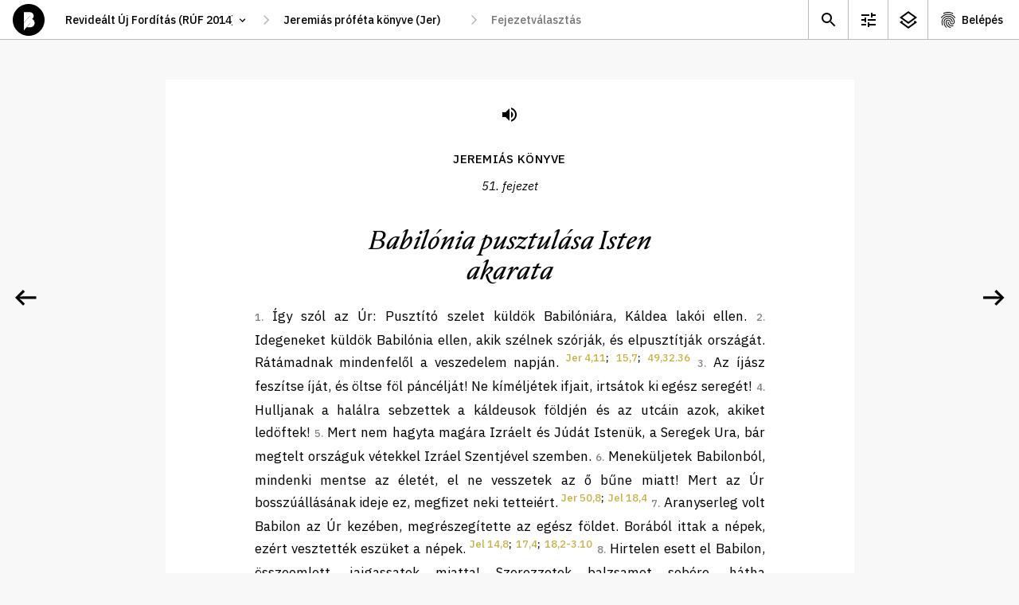

--- FILE ---
content_type: text/html; charset=utf-8
request_url: https://abibliamindenkie.hu/uj/JER/51/20
body_size: 75528
content:



	<!DOCTYPE html>
	<html lang="hu" data-nightmode="false" data-template="chapter">
	<head>
		<meta charset="utf-8">
		<title>
			Jeremiás | 51. fejezet - Babilónia pusztulása Isten akarata
		</title>
		<meta name="description" content="">
		<meta name="viewport" content="width=device-width, initial-scale=1">

	
		<meta property="og:type" content="website">
		<meta property="og:title" content="A Biblia mindenkié">
		<meta property="og:description" content="">
		<meta property="og:image" content="https://abibliamindenkie.hu/uj/JER/51/20static/default/asset/img/social/default-facebook-share.jpg">

		
		<link rel='dns-prefetch' href='//fonts.googleapis.com'>
		<link rel='dns-prefetch' href='//fonts.gstatic.com'>
		<link rel='dns-prefetch' href='//connect.facebook.net'>
		<link rel='dns-prefetch' href='//www.facebook.com'>

		<link href="https://fonts.googleapis.com/css2?family=IBM+Plex+Sans:ital,wght@0,400;0,500;0,700;1,400;1,500&family=IBM+Plex+Serif:ital,wght@0,400;0,500;1,400;1,500&display=swap" rel="stylesheet" media="print" onload="this.media='all'; this.onload=null;">

		
		<style>:root {--gutter: 26px;--mobile-margin: 16px;--locking-grid: true;}:root {--mq-xs: 320px;--mq-sm: 375px;--mq-md: 768px;--mq-lg: 1024px;--mq-xl: 1280px;--max-width: 1280px;}* {-webkit-box-sizing: border-box;box-sizing: border-box;}*::before,*::after {-webkit-box-sizing: border-box;box-sizing: border-box;}:root {--gutter: 26px;--mobile-margin: 16px;--locking-grid: true;}:root {--mq-xs: 320px;--mq-sm: 375px;--mq-md: 768px;--mq-lg: 1024px;--mq-xl: 1280px;--max-width: 1280px;}* {-webkit-box-sizing: border-box;box-sizing: border-box;}*::before,*::after {-webkit-box-sizing: border-box;box-sizing: border-box;}:root {--gutter: 26px;--mobile-margin: 16px;--locking-grid: true;}:root {--mq-xs: 320px;--mq-sm: 375px;--mq-md: 768px;--mq-lg: 1024px;--mq-xl: 1280px;--max-width: 1280px;}* {-webkit-box-sizing: border-box;box-sizing: border-box;}*::before,*::after {-webkit-box-sizing: border-box;box-sizing: border-box;}.btn_ghost,.btn_red,.btn {display: -webkit-inline-box;display: -ms-inline-flexbox;display: inline-flex;-webkit-box-pack: center;-ms-flex-pack: center;justify-content: center;-webkit-box-align: center;-ms-flex-align: center;align-items: center;margin: 0;padding: 0 35px;max-width: 100%;height: 48px;font-weight: 500;font-size: 17px;line-height: 22px;color: white;background-color: var(--ctxt);border: 1px solid var(--ctxt);border-radius: 3px;cursor: pointer;white-space: nowrap;}.btn_ghost:hover,.btn_red:hover,.btn:hover,.btn_ghost:focus,.btn_red:focus,.btn:focus {background-color: var(--c1);border-color: var(--c1);}.btn_ghost {color: var(--ctxt);background-color: transparent;}.btn_ghost:hover,.btn_ghost:focus {color: white;}.btn_red {background-color: var(--cerror);border-color: var(--cerror);}.btn_red:hover,.btn_red:focus {background-color: var(--cerror);border-color: var(--cerror);opacity: .8;}.btn--sm {padding: 0 15px 2px;height: 28px;font-weight: 500;font-size: 14px;line-height: 15px;}.btn--forgot-password {color: var(--ctxt);text-decoration: underline;}.btn--forgot-password:hover,.btn--forgot-password:focus {color: var(--c1);}.btn_add {width: 50px;height: 50px;padding: 0 0 5px;font-size: 32px;line-height: 1em;color: white;background-color: black;border: 0 none transparent;border-radius: 50%;-webkit-box-shadow: 0 5px 15px rgba(0,0,0,0.2);box-shadow: 0 5px 15px rgba(0,0,0,0.2);}.btn_add:hover,.btn_add:focus {background-color: var(--c1);}.btn_x {display: inline-block;width: 32px;height: 32px;background-color: transparent;background-repeat: no-repeat;background-position: 50% 50%;background-size: 16px;background-image: url('/static/default/asset/img/ic/24/ic_close.svg');border: 0 none transparent;}.btn_x:hover,.btn_x:focus {background-color: white;}.checkbox {height: calc(26px + 8px + 8px);padding-top: 8px;}.checkbox input {display: none;}.checkbox label {position: relative;display: block;padding-top: 3px;padding-right: 45px;font-weight: normal;font-size: 14px;line-height: 18px;}.checkbox label::before {content: '';position: absolute;display: block;top: 0;right: 0;width: 40px;height: 26px;background: #DADADA;-webkit-box-shadow: inset 1px 1px 1px rgba(0,0,0,0.05);box-shadow: inset 1px 1px 1px rgba(0,0,0,0.05);border-radius: 13px;-webkit-transition: all .2s;transition: all .2s;}.checkbox label::after {content: '';position: absolute;display: block;top: 3px;right: 17px;width: 20px;height: 20px;background: white;-webkit-box-shadow: 1px 1px 1px rgba(0,0,0,0.05);box-shadow: 1px 1px 1px rgba(0,0,0,0.05);border-radius: 10px;-webkit-transition: all .2s;transition: all .2s;}.checkbox input:checked+label::before {background: #4CD964;}.checkbox input:checked+label::after {right: 3px;}.tune .checkbox {height: calc(36px + 8px + 8px);padding-top: 8px;}.tune .checkbox label {padding-top: 3px;font-size: 17px;line-height: 27px;}.tune .checkbox label::before {width: 60px;height: 36px;border-radius: 18px;}.tune .checkbox label::after {top: 3px;right: 26px;width: 30px;height: 30px;border-radius: 15px;}.tune .checkbox input:checked+label::after {right: 3px;}.errorlist {list-style-type: none;padding: 0 0 10px;}.errorlist li {padding: 5px 10px 7px;font-weight: 700;line-height: 130%;color: white;background-color: var(--cerror);border-radius: 3px;}.errorlist li+li {margin-top: .5em;}fieldset {margin: 0;padding: 0;border: 0;}input {font-family: var(--ff1);}input:focus {-webkit-box-shadow: inset 3px 0 0 0 var(--ctxta20);box-shadow: inset 3px 0 0 0 var(--ctxta20);}.input {position: relative;}.input input {width: 100%;height: 72px;padding-top: 20px;padding-right: 25px;padding-bottom: 20px;padding-left: 25px;font-weight: 400;font-size: 17px;line-height: 27px;border: 0 none transparent;border-radius: 0;outline: 0 none transparent;}.input input:focus,.input input:not(:placeholder-shown) {padding-top: 30px;padding-bottom: 10px;}.input input:focus+label,.input input:not(:placeholder-shown)+label {top: 15px;font-size: 12px;line-height: 1.2em;}.input label {position: absolute;top: 22px;left: 25px;font-weight: 400;font-size: 17px;line-height: 27px;-webkit-transition: all .2s;transition: all .2s;}select {height: 30px;padding: 0 35px 0 15px;font-family: var(--ff1);font-size: 14px;line-height: 18px;font-weight: 500;border: 1px solid var(--c3);border-radius: 15px;background-color: white;background-repeat: no-repeat;background-size: 16px;background-position: calc(100% - 10px) 50%;background-image: url('/static/default/asset/img/ic/24/ic_select.svg');-webkit-appearance: none;-moz-appearance: none;appearance: none;}.select_block select {width: 100%;height: 72px;padding-top: 20px;padding-bottom: 20px;padding-left: 25px;font-weight: 400;font-size: 17px;line-height: 27px;border-radius: 0;}.select_block select:focus {-webkit-box-shadow: inset 3px 0 0 0 var(--ctxta20);box-shadow: inset 3px 0 0 0 var(--ctxta20);}.input+.input,.select_block+.input,.input+.select_block,.select_block+.select_block {margin-top: 1px;}textarea {width: 100%;min-height: 100px;padding: 5px 10px;font-weight: 400;font-size: var(--fs);line-height: var(--lh);border: 1px solid #efefef;border-radius: 0;}a {color: var(--clink);text-decoration: none;}a:hover {color: var(--ctxt);}.acc__item {display: -webkit-box;display: -ms-flexbox;display: flex;-webkit-box-pack: center;-ms-flex-pack: center;justify-content: center;-webkit-box-align: center;-ms-flex-align: center;align-items: center;min-width: 50px;height: 49px;-ms-flex-negative: 0;flex-shrink: 0;color: var(--ctxt);background-repeat: no-repeat;background-position: 13px 50%;}.acc__item:hover {background-color: var(--c2);}.acc__account {padding: 0 20px 0 42px;background-image: url('/static/default/asset/img/ic/24/ic_account.svg');}.acc__list {list-style-type: none;position: absolute;top: 100%;right: 0;margin: 0;padding: 5px 0 10px;background-color: white;border: 1px solid var(--cborder);}.acc__list a {display: block;padding: 5px 20px;color: var(--ctxt);}.acc__list a:hover {background-color: var(--c2);}.acc__list .title {margin: 5px 0;padding: 5px 20px;font-weight: 600;}.acc__list .separator {height: 1px;margin: 10px 0;padding: 0;background-color: var(--cborder);}body[data-auth="1"] .util .acc {display: block;}.aside--comment .aside__subtitle {margin: 0;padding: 0;}.aside--comment .aside__subtitle button {display: block;width: 100%;margin: 0;padding: 10px 30px 10px 20px;font-family: var(--ff1);font-weight: 500;font-size: 14px;line-height: 125%;background-color: #f0f0f0;border: none;border-top: 1px solid #eaeaea;border-bottom: 1px solid #eaeaea;text-align: left;background-repeat: no-repeat;background-position: calc(100% - 13px) 50%;background-image: url('/static/default/asset/img/ic/24/ic_expand.svg');}.aside--comment .aside__subtitle button:focus {color: white;background-color: var(--ctxt);}.aside--comment .aside__subtitle button[aria-expanded="true"] {background-image: url('/static/default/asset/img/ic/24/ic_collapse.svg');}body:not([data-template="chapter"]) .aside--comment .aside__subtitle {display: none;}.aside--comment .aside__list {list-style-type: none;margin: 0;padding: 0;}.aside--comment .aside__add {position: absolute;right: 20px;bottom: 20px;}.aside--comment .post {position: relative;max-width: calc(100% - 50px);margin: 10px;padding: 15px 0;background-color: white;border-radius: 10px;}.aside--comment .post__toggle {position: absolute;top: 0;right: 0;width: 45px;height: 45px;background-color: transparent;border: 0 none transparent;background-repeat: no-repeat;background-position: 50% 50%;background-image: url('/static/default/asset/img/ic/24/ic_expand.svg');cursor: pointer;}.aside--comment .post__category {margin: -5px 25px 5px;color: #666666;}.aside--comment .post__teaser {display: block;width: 100%;height: auto;margin-bottom: 20px;}.aside--comment .post__short {margin: .25em 25px 1em;font-weight: 500;font-size: 14px;line-height: 22px;}.aside--comment .post__more {display: block;margin: -.5em 0 0 20px;font-weight: 500;font-size: 14px;text-transform: capitalize;color: var(--c1);background-color: transparent;border: 0 none transparent;cursor: pointer;}.aside--comment .post__title {margin: -.5em 25px .15em;font-weight: 500;font-size: .8em;line-height: 125%;color: #777777;}.aside--comment .post__title a {color: var(--c1d05);}.aside--comment .post__content {display: none;margin: 0 25px;font-family: var(--ff2);font-size: 14px;line-height: 22px;}.aside--comment .post__content[contenteditable="true"] {background-color: var(--c1a20);}.aside--comment .post__fn {margin: .5em 25px 0;}.aside--comment .post__save,.aside--comment .post__modify,.aside--comment .post__remove {background-color: transparent;border: 1px solid #efefef;border-radius: 3px;margin: 0;cursor: pointer;}.aside--comment .post__save:hover,.aside--comment .post__save:focus,.aside--comment .post__modify:hover,.aside--comment .post__modify:focus {border-color: var(--cborder);}.aside--comment .post__save {display: none;}.aside--comment .post__remove {color: var(--cerror);}.aside--comment .post__remove:hover,.aside--comment .post__remove:focus {border-color: var(--cerror);}.aside--comment .post.--expanded .post__toggle {background-image: url('/static/default/asset/img/ic/24/ic_collapse.svg');}.aside--comment .post.--expanded .post__content {display: block;}.aside--comment .post.--expanded .post__more {display: none;}.aside--comment .post.--modify .post__save {display: -webkit-inline-box;display: -ms-inline-flexbox;display: inline-flex;}.aside--comment .post.--modify .post__modify {display: none;}.aside--info .post {position: relative;max-width: calc(100% - 20px);margin: 10px;padding: 1px 0 10px;background-color: white;border-radius: 10px;}.aside--info .post__toggle {position: absolute;top: 0;right: 0;width: 45px;height: 45px;background-color: transparent;border: 0 none transparent;background-repeat: no-repeat;background-position: 50% 50%;background-image: url('/static/default/asset/img/ic/24/ic_expand.svg');cursor: pointer;}.aside--info .post__title {margin: 1em 25px .5em;font-family: var(--ff2);font-style: italic;font-weight: 500;font-size: 24px;line-height: 31px;}.aside--info .post__category {margin: -5px 25px 5px;color: #666666;}.aside--info .post__teaser {display: block;width: 100%;height: auto;margin-bottom: 20px;}.aside--info .post__short {margin: .25em 25px 1em;font-weight: 500;font-size: 14px;line-height: 22px;}.aside--info .post__more {display: block;margin: -.5em 0 0 20px;font-weight: 500;font-size: 14px;text-transform: capitalize;color: var(--c1);background-color: transparent;border: 0 none transparent;cursor: pointer;}.aside--info .post__content {display: none;margin: 1em 25px;font-family: var(--ff2);font-size: 14px;line-height: 22px;}.aside--info .post.--expanded .post__toggle {background-image: url('/static/default/asset/img/ic/24/ic_collapse.svg');}.aside--info .post.--expanded .post__content {display: block;}.aside--info .post.--expanded .post__more {display: none;}.aside {position: fixed;display: none;top: 50px;right: 0;width: 100%;height: calc(100% - 50px);background-color: var(--cbg);}.aside__content {position: relative;height: calc(100% - 50px);overflow: hidden;}.aside__wrap {width: calc(100% + 50px);height: 100%;overflow-y: auto;}.aside__panel {width: calc(100vw - 15px);margin-bottom: 30px;}.aside__placeholder {width: calc(100% - 50px);padding: 2em 25px;font-size: 1em;line-height: 145%;color: #666666;}.aside__placeholder li {margin-bottom: 1em;}.aside__placeholder:not(:first-child) {display: none;}.aside__close {position: absolute;top: 5px;right: 5px;width: 40px;height: 40px;background-color: transparent;background-repeat: no-repeat;background-position: 50% 50%;background-image: url('/static/default/asset/img/ic/24/ic_close.svg');border: 0 none transparent;outline: 0 none transparent;cursor: pointer;}.aside__close:hover {opacity: .8;}[data-view-background-info="1"] .aside--info {display: block;}[data-view-comment="1"] .aside--comment {display: block;}[data-nightmode="true"] aside {color: white;background-color: black;}[data-nightmode="true"] aside .post {background-color: #333333;}[data-nightmode="true"] aside .post__category {color: #aaaaaa;}[data-nightmode="true"] aside .post__toggle {background-image: url('/static/default/asset/img/ic/24/ic_expand_white.svg');}[data-nightmode="true"] aside .post.--expanded .post__toggle {background-image: url('/static/default/asset/img/ic/24/ic_collapse_white.svg');}.awesomplete {display: inline-block;position: relative;}.awesomplete [hidden] {display: none;}.awesomplete .visually-hidden {position: absolute;clip: rect(0, 0, 0, 0);}.awesomplete>input {display: block;}.awesomplete>ul {-webkit-box-sizing: border-box;box-sizing: border-box;position: absolute;list-style: none;left: 0;max-height: calc(100vh - 70px);margin: 5px 0 0;padding: 0;background: #fff;text-shadow: none;border: 1px solid var(--cborder);-webkit-box-shadow: 0 5px 10px rgba(0,0,0,0.2);box-shadow: 0 5px 10px rgba(0,0,0,0.2);overflow-x: hidden;overflow-y: auto;z-index: 1;}.awesomplete>ul:empty {display: none;}.awesomplete li {white-space: nowrap;}.awesomplete>ul:before {content: "";position: absolute;top: -.43em;left: 1em;width: 0;height: 0;padding: .4em;background: white;border: inherit;border-right: 0;border-bottom: 0;-webkit-transform: rotate(45deg);transform: rotate(45deg);}.awesomplete>ul>li {position: relative;padding: .2em .5em;cursor: pointer;}.awesomplete>ul>li:hover {background: var(--ctxt);color: white;}.awesomplete>ul>li[aria-selected="true"] {background: var(--c1);color: white;}.awesomplete mark {background: var(--c1a50);}.awesomplete li:hover mark {background: var(--c1);}.awesomplete li[aria-selected="true"] mark {background: var(--c1);color: inherit;}body {margin: 0;padding: 0;}figure {padding: 0;margin: 0;border: 0 none transparent;}.footer {padding: 50px 0;font-size: 12px;line-height: 150%;text-align: center;}.footer__logo {display: block;width: 56px;height: 56px;margin: 20px auto 0;background-repeat: no-repeat;background-size: contain;background-position: 50% 50%;background-image: url('/static/default/asset/img/common/logo.svg');}.footer__bibliatarsulat {font-weight: 500;color: var(--ctxt);}.footer__bibliatarsulat::after {content: ' →';color: transparent;}.footer__bibliatarsulat:hover,.footer__bibliatarsulat:focus {color: var(--c1);}.footer__bibliatarsulat:hover::after,.footer__bibliatarsulat:focus::after {color: var(--c1);}.header {position: fixed;display: -webkit-box;display: -ms-flexbox;display: flex;-webkit-box-align: center;-ms-flex-align: center;align-items: center;top: 0;left: 0;width: 100%;height: 50px;padding: 0 0 0 16px;background-color: white;z-index: 9;}.header__logo {display: block;width: 40px;height: 40px;-ms-flex-negative: 0;flex-shrink: 0;background-repeat: no-repeat;background-size: contain;background-position: 50% 50%;background-image: url('/static/default/asset/img/common/logo.svg');}.header__logo:hover {background-image: url('/static/default/asset/img/common/logo_gold.svg');}.header__path {margin-left: 16px;}[data-template="account"] .header__path {visibility: hidden;}[data-template="search"] .header__path {visibility: hidden;}.header__path-mobile {margin-left: 16px;padding-left: 0;padding-right: 17px;border-color: transparent;background-position: 100% 50%;border-radius: 0;}.header__util {margin-left: auto;}.header__placeholder {position: absolute;visibility: hidden;top: 0;left: 0;font-family: var(--ff1);font-weight: 500;font-size: 14px;z-index: -1;}html {margin: 0;font-family: var(--ff1);font-size: var(--fs);line-height: var(--lh);color: var(--ctxt);background-color: var(--cbg);-webkit-font-smoothing: antialiased;text-rendering: optimizeLegibility;}::-moz-selection {color: white;background-color: var(--c1);}::selection {color: white;background-color: var(--c1);}img {display: block;}.index {display: -webkit-box;display: -ms-flexbox;display: flex;-ms-flex-flow: wrap;flex-flow: wrap;background-color: black;}.index__title {-ms-flex-preferred-size: 100%;flex-basis: 100%;height: 150px;margin: 0;background-repeat: no-repeat;background-position: 50% 50%;background-image: url('/static/default/asset/img/common/a_biblia_mindenkie_mobile.svg');}.index__title p {display: none;}.index__content {-ms-flex-preferred-size: 100%;flex-basis: 100%;height: calc(100vh - 50px - 150px - 50px);background-color: white;}.index__tab {width: 100%;border-radius: 10px 10px 0 0;}.index__tab .tab__list {background-color: var(--c1);}.index__tab .tab__item {width: 50%;font-size: 16px;}.index__tab .tab__link:hover,.index__tab .tab__link:focus {color: black;}.index__tab .tab__link.selected {border-color: black;}.main {margin-top: 50px;}#content {position: fixed;top: 50px;left: 0;width: 100vw;height: calc(60vh - 50px);background-color: rgba(255,255,0,0.5);overflow: auto;}html[data-nightmode="true"][data-template="chapter"] {background-color: #222222;}html[data-nightmode="true"][data-template="chapter"] .footer {color: white;opacity: .5;}html[data-nightmode="true"][data-template="chapter"] .paginate__prev {background-image: url('/static/default/asset/img/ic/48/arrow_left_white.svg');}html[data-nightmode="true"][data-template="chapter"] .paginate__next {background-image: url('/static/default/asset/img/ic/48/arrow_right_white.svg');}.page {padding: 3em var(--mobile-margin) 0;max-width: var(--narrow);margin: 0 auto;}.page hr {height: 1px;margin: 1.5em 0;background-color: var(--cborder);border: 0 none transparent;}.page--center {text-align: center;}.page__header--center {text-align: center;}.page__title {font-size: 2rem;line-height: 125%;}.page__lead {font-size: 1.5rem;line-height: 135%;}.path {display: none;}.path input[type='text'],.path select {width: 100%;height: 40px;padding: 0 30px 0 10px;font-size: 14px;line-height: 1.2em;font-weight: 500;border: 0 none transparent;-webkit-transition: all .2s;transition: all .2s;background-color: white;background-repeat: no-repeat;background-size: 15px;background-position: calc(100% - 10px) 50%;}.path input[type='text']:hover,.path input[type='text']:focus,.path select:hover,.path select:focus {background-color: var(--c2);background-image: url('/static/default/asset/img/ic/24/ic_select.svg');}.path select {-webkit-appearance: none;-moz-appearance: none;appearance: none;border-radius: 3px;}.path>*+* {margin-left: 24px;}.path>*::before {content: '';position: absolute;display: block;width: 24px;height: 40px;margin-left: -24px;background-repeat: no-repeat;background-position: 50% 50%;background-image: url('/static/default/asset/img/ic/24/ic_thin_arrow_right.svg');}#bible_edition {width: 250px;}#bible_book {display: none;min-width: 100px;}#bible_chapter {display: none;width: 160px;}#bible_chapter+ul {width: 160px;}.result__list {list-style-type: none;margin: 2em 0;padding: 0;}.result {margin-bottom: 2em;}.result__title {margin: 0 0 .15em;font-weight: 400;font-size: 1.4em;}.result__title a {font-weight: 500;}.result__title a:hover,.result__title a:focus {color: var(--ctxt);text-decoration: underline;}.result__desctiption {margin: 0;font-size: 1.1em;line-height: 145%;}:root {--gutter: 26px;--mobile-margin: 16px;--locking-grid: true;}:root {--mq-xs: 320px;--mq-sm: 375px;--mq-md: 768px;--mq-lg: 1024px;--mq-xl: 1280px;--max-width: 1280px;}* {-webkit-box-sizing: border-box;box-sizing: border-box;}*::before,*::after {-webkit-box-sizing: border-box;box-sizing: border-box;}:root {--gutter: 26px;--mobile-margin: 16px;--locking-grid: true;}:root {--mq-xs: 320px;--mq-sm: 375px;--mq-md: 768px;--mq-lg: 1024px;--mq-xl: 1280px;--max-width: 1280px;}* {-webkit-box-sizing: border-box;box-sizing: border-box;}*::before,*::after {-webkit-box-sizing: border-box;box-sizing: border-box;}.rich-text h1 {margin: 0;font-weight: 500;font-size: 18px;line-height: 23px;}.rich-text blockquote {margin: 1em 0;font-style: italic;}.search__form fieldset {display: grid;grid-template-columns: auto;grid-gap: 5px 10px;}.search__form label[for="id_q"] {position: absolute;top: 0;left: 0;font-size: 0;}.search__form input {padding: 0 15px;width: 100%;height: 48px;font-size: 17px;line-height: 22px;border: 1px solid var(--cborder);border-radius: 3px;}.search__form button {justify-self: center;}.search__list {list-style-type: none;margin: 2em 0;padding: 0;}.search__noresult strong {display: block;font-size: 1.2em;}.search__options {grid-column: 1 / -1;place-self: center;display: grid;grid-template-columns: auto;margin-top: .5em;}.seek {position: fixed;display: none;top: 60px;right: 100px;width: 100%;max-width: 340px;padding: 35px 0 35px;background-color: var(--c3);border-radius: 30px;-webkit-box-shadow: 0 10px 30px rgba(0,0,0,0.14);box-shadow: 0 10px 30px rgba(0,0,0,0.14);z-index: 99;}.seek.visible {display: block;}.seek hr {height: 1px;margin: 12px 0;background-color: var(--cborder);border: 0 solid transparent;}.seek .fieldset__btn {padding-top: 30px;text-align: center;}.seek__title {margin: 0 25px;padding: 23px 0 23px;font-weight: 600;font-size: 18px;line-height: 23px;text-align: center;letter-spacing: 0.01em;text-transform: uppercase;}.seek__close {position: absolute;top: 17px;right: 14px;width: 40px;height: 40px;background-color: transparent;background-repeat: no-repeat;background-position: 50% 50%;background-image: url('/static/default/asset/img/ic/24/ic_close.svg');border: 0 none transparent;outline: 0 none transparent;cursor: pointer;}.seek__close:hover {opacity: .8;}.tune {position: fixed;display: none;top: 60px;right: calc((100% - 320px) / 2);width: 100%;max-width: 320px;max-height: calc(100vh - 65px);padding: 10px 0;background-color: var(--c3);border-radius: 10px;-webkit-box-shadow: 0 10px 30px rgba(0,0,0,0.14);box-shadow: 0 10px 30px rgba(0,0,0,0.14);overflow: auto;z-index: 99;}[data-view-tune="1"] .tune {display: block;}.tune .checkbox {padding-left: 25px;padding-right: 20px;}.tune hr {height: 1px;margin: 12px 0;background-color: var(--cborder);border: 0 solid transparent;}.tune__subtitle {margin: 0 25px;padding: 21px 0 14px;font-style: normal;font-weight: 600;font-size: 13px;line-height: 17px;letter-spacing: 0.01em;text-transform: uppercase;}.tune__close {position: absolute;top: 17px;right: 14px;width: 40px;height: 40px;background-color: transparent;background-repeat: no-repeat;background-position: 50% 50%;background-image: url('/static/default/asset/img/ic/24/ic_close.svg');border: 0 none transparent;outline: 0 none transparent;cursor: pointer;}.tune__close:hover {opacity: .8;}.tune__letter-size {display: -webkit-box;display: -ms-flexbox;display: flex;-webkit-box-pack: center;-ms-flex-pack: center;justify-content: center;-webkit-box-align: end;-ms-flex-align: end;align-items: flex-end;padding-bottom: 23px;}.tune__letter-size .letter {margin: 0 15px;padding-top: 45px;background-repeat: no-repeat;background-position: 50% calc(100% - 50px);}.tune__letter-size .letter input {display: none;}.tune__letter-size .letter label {position: relative;display: block;width: 36px;height: 36px;}.tune__letter-size .letter label::before {content: '';position: absolute;display: block;top: 0;left: 0;width: 36px;height: 36px;background: white;border: 3px solid #DADADA;border-radius: 50%;-webkit-box-shadow: inset 1px 1px 1px rgba(0,0,0,0.05);box-shadow: inset 1px 1px 1px rgba(0,0,0,0.05);-webkit-transition: all .2s;transition: all .2s;}.tune__letter-size .letter input:checked+label::before {border: 12px solid #4CD964;}.tune__letter-size .letter.small {background-image: url('/static/default/asset/img/common/letter_s.svg');}.tune__letter-size .letter.medium {background-image: url('/static/default/asset/img/common/letter_m.svg');}.tune__letter-size .letter.large {background-image: url('/static/default/asset/img/common/letter_l.svg');}.tune__font-family {margin-bottom: 12px;}.util {display: -webkit-box;display: -ms-flexbox;display: flex;font-size: 14px;line-height: 1.2em;font-weight: 500;}.util__item {display: -webkit-box;display: -ms-flexbox;display: flex;-webkit-box-pack: center;-ms-flex-pack: center;justify-content: center;-webkit-box-align: center;-ms-flex-align: center;align-items: center;min-width: 40px;height: 49px;-ms-flex-negative: 0;flex-shrink: 0;color: var(--ctxt);background-repeat: no-repeat;background-position: 8px 50%;}.util__item:hover {background-color: var(--c2);}.util__search {background-image: url('/static/default/asset/img/ic/24/ic_search.svg');}.util__tune {display: none;background-image: url('/static/default/asset/img/ic/24/ic_tune.svg');}.util__info {display: none;background-image: url('/static/default/asset/img/ic/24/ic_info.svg');}.util__comment {background-image: url('/static/default/asset/img/ic/24/ic_comment.svg');}.util__login {padding: 0 10px 0 37px;background-image: url('/static/default/asset/img/ic/24/ic_login.svg');}body[data-auth="1"] .util .util__login {display: none;}body[data-template="chapter"] .util .util__tune {display: block;}body:not([data-background-info="0"]) .util .util__info {display: block;}[data-view-tune="1"] .util .util__tune {background-color: var(--c2);}[data-view-background-info="1"] .util .util__info {background-color: var(--c2);}@font-face {font-family:'NocturneSerif';src:url("/static/default/asset/font/nocturne-serif-italic.eot");src:url("/static/default/asset/font/nocturne-serif-italic.eot?#iefix") format("embedded-opentype"),url("/static/default/asset/font/nocturne-serif-italic.woff2") format("woff2"),url("/static/default/asset/font/nocturne-serif-italic.woff") format("woff"),url("/static/default/asset/font/nocturne-serif-italic.ttf") format("truetype"),url("/static/default/asset/font/nocturne-serif-italic.svg#youworkforthem") format("svg");font-weight:400;font-style:italic;}@media screen and (min-width: 768px) {.aside--comment .post {max-width: initial;margin: 15px;}.aside--info .post {max-width: initial;margin: 15px;}.aside {width: 375px;-webkit-box-shadow: 0 0 25px rgba(0,0,0,0.15);box-shadow: 0 0 25px rgba(0,0,0,0.15);}.aside__panel {width: 375px;}.header {border-bottom: 1px solid var(--cborder);}.header__path-mobile {display: none;}.index {-ms-flex-flow: nowrap;flex-flow: nowrap;background-color: white;}.index__tab {display: none;}.index__title {-ms-flex-preferred-size: 200px;flex-basis: 200px;display: -webkit-box;display: -ms-flexbox;display: flex;-webkit-box-align: center;-ms-flex-align: center;align-items: center;height: initial;padding: 15px 0 0 63px;font-size: 14px;line-height: 1.65em;font-weight: 400;background-size: 100%;background-position: -10px calc(50% - 70px);background-image: url('/static/default/asset/img/common/a_biblia_mindenkie.svg');}.index__title p {display: block;}.index__content {-ms-flex-preferred-size: calc(100% - 200px);flex-basis: calc(100% - 200px);height: calc(100vh - 50px);}.main {padding-top: 0;}.page__title {font-size: 2.5em;}.path {display: -webkit-box;display: -ms-flexbox;display: flex;}.result__list {margin: 2.5em 0;}.search__form fieldset {grid-template-columns: 1fr auto;-webkit-box-pack: initial;-ms-flex-pack: initial;justify-content: initial;}.search__form input {padding: 0 25px;}.search__form button {justify-self: initial;}.search__options {grid-template-columns: auto auto;grid-gap: 30px;}.tune {right: 100px;}.util>* {border-left: 1px solid var(--cborder);}.util__item {min-width: 50px;background-position: 13px 50%;}.util__login {padding: 0 20px 0 42px;}}@media screen and (min-width: 1024px) {.aside--comment .aside__subtitle button {font-size: 16px;}.index__title {-ms-flex-preferred-size: 25%;flex-basis: 25%;padding: 35px 0 0 71px;background-size: 280px;background-position: -30px calc(50% - 70px);}.index__content {-ms-flex-preferred-size: 75%;flex-basis: 75%;}.search__list {margin: 3em 0;}}@media screen and (min-width: 1280px) {.index__title {-ms-flex-preferred-size: 35%;flex-basis: 35%;padding: 80px 0 0 148px;background-size: 410px;background-position: 0 calc(50% - 70px);}.index__content {-ms-flex-preferred-size: 65%;flex-basis: 65%;}}@media screen and (max-width: 768px) {.acc__account {font-size: 0;}}@-webkit-keyframes fadeIn {0% {opacity: 0;}100% {opacity: 1;}}@keyframes fadeIn {0% {opacity: 0;}100% {opacity: 1;}}
</style>
		
		<link href="/static/default/dist/css/screen.css" media="print" rel="stylesheet" onload="this.media='screen';">
		<link href="/static/default/dist/css/print.css?ver=1.0.0" media="print" rel="stylesheet" type="text/css">

		<style>

			

			:root {

				
				--c1: #C7B13E; /*elsődleges szín*/
				--c1a50: #C7B13E80;
				--c1a20: #C7B13E33;
				--c1d05: #BDA83B;
				--c2: #F8F8F8; /*másodlagos szín*/
				--c3: #F1F1F1;

				
				--cbg: var(--c2);

				
				--ctxt: #000000;
				--ctxta50: #00000080;
				--ctxta20: #00000033;

				
				--clink: var(--c1);
				--cerror: #e9341b;
				--cnotif: #ffd803;
				--cborder: #BABABB;

				
				--cfb: #4172B8;
				--ctwitter: #1DA1F2;

				
				--ff1: "IBM Plex Sans", "Helvetica Neue", "Helvetica", Arial, sans-serif;
				--ff2: "IBM Plex Serif", "Times New Roman", "Times", Georgia, serif;
				--ff3: "NocturneSerif", "Times New Roman", "Times", Georgia, script;
				--ff4: monospace;
				--ff5: monospace;

				
				--fs: 14px;
				--lh: 1.5rem;

				
				
				
				

				
				--narrow: 700px;
				
			}
		</style>

		
		

		<script>
			const HEADER = {
				headers: {
					Accept: 'application/json',
					'X-Requested-With': 'XMLHttpRequest'
				},
				credentials: 'same-origin'
			};
			const HEADER_POST = {
				method: 'post',
				headers: {
					'Content-Type': 'application/x-www-form-urlencoded;charset=UTF-8',
				},
				credentials: 'same-origin'
			};
			function ready(fn) { if (document.readyState !== 'loading') fn(); else document.addEventListener('DOMContentLoaded', fn); }
			function ajaxGET(u, s, e, f, g) {var xhr = new XMLHttpRequest();xhr.open("GET", u, true);if (g !== undefined) {for (var key in g) {if (g.hasOwnProperty(key)) {xhr.setRequestHeader(key, g[key])}}}xhr.onload = function () {if (this.status >= 200 && this.status < 400) {if (s) s(this.response);} else { if (e) e(this.response);}};xhr.onerror = function () {if (f) f(this.response);};xhr.send();}
			function getScript(u, i, f) {var s = document.createElement('script'); s.type = 'text/javascript'; s.src = u; if (i) {s.id = i; var n = document.getElementById(i); if (n === null) document.getElementsByTagName('head')[0].appendChild(s); else if (f) f();} else {document.getElementsByTagName('head')[0].appendChild(s)}}
			function storageAvailable(type) {try {var storage = window[type], x = '__storage_test__';storage.setItem(x, x);storage.removeItem(x);return true;} catch (e) {return e instanceof DOMException && (e.code === 22 || e.code === 1014 || e.name === 'QuotaExceededError' || e.name === 'NS_ERROR_DOM_QUOTA_REACHED') && storage.length !== 0;}}
			function setCookie(n, v, e) {var d = new Date();d.setTime(d.getTime() + e);var expires = "expires=" + d.toUTCString();document.cookie = n + "=" + v + "; " + expires;}
			function cssLoad(e,a){window.hasOwnProperty("LOADED_INLINE_CSS")||(window.LOADED_INLINE_CSS=[]);var t,o="cssload-",l=o+function(e){e=e.replace(/^\s+|\s+$/g,"").replace(/\./g,"-").toLowerCase();for(var a="áàâäæãåāéèêeëęėēíîïìįīóöőôòõœøōúüűûùūñçčđž·/_,:;",t=0,o=a.length;t<o;t++)e=e.replace(new RegExp(a.charAt(t),"g"),"aaaaaaaaeeeeeeeeiiiiiiooooooooouuuuuunccdz------".charAt(t));return e.replace(/[^a-z0-9 -]/g,"").replace(/\s+/g,"").replace(/-+/g,"-")}(e),n=0<=LOADED_INLINE_CSS.indexOf(l),c=document.getElementsByTagName("head")[0],r=storageAvailable("localStorage");function s(){for(var e=0;e<localStorage.length;e++)0===localStorage.key(e).indexOf(o)&&localStorage.removeItem(localStorage.key(e))}n||window.ACCESSIBLE_CONTENT||(LOADED_INLINE_CSS.push(l),window.DEBUG&&(e+="?hash="+(new Date).getTime(),r&&s()),window.STATIC_HASH&&localStorage.getItem("static_hash")!==window.STATIC_HASH&&(e+="?hash="+(new Date).getTime(),r&&s(),localStorage.setItem("static_hash",window.STATIC_HASH)),storageAvailable("localStorage")?(localStorage.getItem(l)||ajaxGET(e,function(e){(t=document.createElement("style")).dataset.cssLoad=l,t.innerHTML=e,localStorage.setItem(l,e),c.appendChild(t),a&&a(t)}),localStorage.getItem(l)&&((t=document.createElement("style")).dataset.cssLoad=l,t.innerHTML=localStorage.getItem(l),c.appendChild(t),a&&a(t))):ajaxGET(e,function(e){(t=document.createElement("style")).innerHTML=e,t.dataset.cssLoad=l,c.appendChild(t),a&&a(t)}))}
			function autoGrow(e) {e.style.height = "5px";e.style.height = (e.scrollHeight + 10) + "px";}
			var DEBUG = !!0;
			var STATIC_HASH = '1.0.0';
			
			
			var APP = {
				url: {
					apiMember: '/api/member',
					apiPublic: '/api/bible',
				},
				player: new Audio()
				
			};

			
			
			APP.HEADER = {
				default: { headers: {'X-Requested-With': 'XMLHttpRequest',}, 'credentials': 'same-origin', },
				defaultNoCors: { mode: 'no-cors', headers: {'X-Requested-With': 'XMLHttpRequest',}, 'credentials': 'same-origin', },
				json: { headers: {Accept: 'application/json'}, 'credentials': 'same-origin', },
				jsonNoCors: { mode: 'no-cors', headers: {Accept: 'application/json'}, 'credentials': 'cross-origin', },
				
				post: { method: 'post', headers: {'Content-Type': 'application/x-www-form-urlencoded;charset=UTF-8',}, credentials: 'same-origin' },
				postFormData: { method: 'post', headers: {'Content-Type': 'multipart/form-data',}, credentials: 'same-origin' },
				postJSON: { method: 'post', headers: {'Content-Type': 'application/json',}, credentials: 'same-origin' },
			};

			
			APP.mq = {
				sm: `(min-width: ${getComputedStyle(document.documentElement).getPropertyValue('--mq-xs')})`,
				md: `(min-width: ${getComputedStyle(document.documentElement).getPropertyValue('--mq-md')})`,
				lg: `(min-width: ${getComputedStyle(document.documentElement).getPropertyValue('--mq-lg')})`,
				xl: `(min-width: ${getComputedStyle(document.documentElement).getPropertyValue('--mq-xl')})`,
			};
		</script>

		
		<script>
			BIBLE_API = "/api/bible";
			BIBLE_PLAYLIST = null;
			BIBLE = {
				
					'uj': {
						title: 'Új fordítású revideált Biblia',
						slug: 'uj',
						book: [
							
								{
									
									title: 'Mózes első könyve',
									toc2: '1Mózes',
									toc3: '1Móz',
									slug: 'GEN',
									url: '/uj/GEN',
									part: 'oszovetseg',
									chapter: [
										
											{
												number: 1,
												title: 'A világ teremtése',
												slug: '1',
												url: '/uj/GEN/1'
											},
										
											{
												number: 2,
												title: 'A teremtés hetedik napja',
												slug: '2',
												url: '/uj/GEN/2'
											},
										
											{
												number: 3,
												title: 'A bűnbeesés',
												slug: '3',
												url: '/uj/GEN/3'
											},
										
											{
												number: 4,
												title: 'Kain és Ábel',
												slug: '4',
												url: '/uj/GEN/4'
											},
										
											{
												number: 5,
												title: 'Sét utódai Nóéig',
												slug: '5',
												url: '/uj/GEN/5'
											},
										
											{
												number: 6,
												title: 'Az erőszakosság elterjed a földön',
												slug: '6',
												url: '/uj/GEN/6'
											},
										
											{
												number: 7,
												title: 'Az özönvíz kezdete',
												slug: '7',
												url: '/uj/GEN/7'
											},
										
											{
												number: 8,
												title: 'Az özönvíz vége',
												slug: '8',
												url: '/uj/GEN/8'
											},
										
											{
												number: 9,
												title: 'Isten szövetsége a világgal',
												slug: '9',
												url: '/uj/GEN/9'
											},
										
											{
												number: 10,
												title: 'Nóé utódai',
												slug: '10',
												url: '/uj/GEN/10'
											},
										
											{
												number: 11,
												title: 'Bábel tornya',
												slug: '11',
												url: '/uj/GEN/11'
											},
										
											{
												number: 12,
												title: 'Ábrahám (Abrám) elhívatása',
												slug: '12',
												url: '/uj/GEN/12'
											},
										
											{
												number: 13,
												title: 'Lót elválik Ábrahámtól',
												slug: '13',
												url: '/uj/GEN/13'
											},
										
											{
												number: 14,
												title: 'A sziddím-völgyi csata',
												slug: '14',
												url: '/uj/GEN/14'
											},
										
											{
												number: 15,
												title: 'Ábrahám hite',
												slug: '15',
												url: '/uj/GEN/15'
											},
										
											{
												number: 16,
												title: 'Hágár és Izmael',
												slug: '16',
												url: '/uj/GEN/16'
											},
										
											{
												number: 17,
												title: 'Az  Úr megújítja szövetségét Ábrahámmal',
												slug: '17',
												url: '/uj/GEN/17'
											},
										
											{
												number: 18,
												title: 'Az  Úr megjelenik Ábrahámnak Mamré tölgyesében',
												slug: '18',
												url: '/uj/GEN/18'
											},
										
											{
												number: 19,
												title: 'A romlott Sodoma',
												slug: '19',
												url: '/uj/GEN/19'
											},
										
											{
												number: 20,
												title: 'Ábrahám és Sára Gerárban',
												slug: '20',
												url: '/uj/GEN/20'
											},
										
											{
												number: 21,
												title: 'Izsák születése',
												slug: '21',
												url: '/uj/GEN/21'
											},
										
											{
												number: 22,
												title: 'Isten próbára teszi Ábrahám hitét',
												slug: '22',
												url: '/uj/GEN/22'
											},
										
											{
												number: 23,
												title: 'Sára halála és temetése',
												slug: '23',
												url: '/uj/GEN/23'
											},
										
											{
												number: 24,
												title: 'Ábrahám feleséget hozat Izsáknak',
												slug: '24',
												url: '/uj/GEN/24'
											},
										
											{
												number: 25,
												title: 'Ábrahám második házassága',
												slug: '25',
												url: '/uj/GEN/25'
											},
										
											{
												number: 26,
												title: 'Izsák és Rebeka Gerárban',
												slug: '26',
												url: '/uj/GEN/26'
											},
										
											{
												number: 27,
												title: 'Jákób csalással szerzi meg az apai áldást',
												slug: '27',
												url: '/uj/GEN/27'
											},
										
											{
												number: 28,
												title: 'Izsák Lábánhoz küldi Jákóbot',
												slug: '28',
												url: '/uj/GEN/28'
											},
										
											{
												number: 29,
												title: 'Jákób Lábán házában',
												slug: '29',
												url: '/uj/GEN/29'
											},
										
											{
												number: 30,
												title: 'Jákób meggazdagodik',
												slug: '30',
												url: '/uj/GEN/30'
											},
										
											{
												number: 31,
												title: 'Jákób elhagyja Lábánt',
												slug: '31',
												url: '/uj/GEN/31'
											},
										
											{
												number: 32,
												title: 'Jákób követeket küld Ézsauhoz',
												slug: '32',
												url: '/uj/GEN/32'
											},
										
											{
												number: 33,
												title: 'Ézsau kibékül Jákóbbal',
												slug: '33',
												url: '/uj/GEN/33'
											},
										
											{
												number: 34,
												title: 'Sikem és Dina',
												slug: '34',
												url: '/uj/GEN/34'
											},
										
											{
												number: 35,
												title: 'Jákób Bételben',
												slug: '35',
												url: '/uj/GEN/35'
											},
										
											{
												number: 36,
												title: 'Ézsau nemzetsége',
												slug: '36',
												url: '/uj/GEN/36'
											},
										
											{
												number: 37,
												title: 'József álmai',
												slug: '37',
												url: '/uj/GEN/37'
											},
										
											{
												number: 38,
												title: 'Júda és Támár',
												slug: '38',
												url: '/uj/GEN/38'
											},
										
											{
												number: 39,
												title: 'József Potifár házában',
												slug: '39',
												url: '/uj/GEN/39'
											},
										
											{
												number: 40,
												title: 'József álmokat fejt meg a börtönben',
												slug: '40',
												url: '/uj/GEN/40'
											},
										
											{
												number: 41,
												title: 'József megfejti a fáraó álmait',
												slug: '41',
												url: '/uj/GEN/41'
											},
										
											{
												number: 42,
												title: 'Jákób Egyiptomba küldi fiait élelemért',
												slug: '42',
												url: '/uj/GEN/42'
											},
										
											{
												number: 43,
												title: 'Jákób fiai újra Egyiptomba mennek',
												slug: '43',
												url: '/uj/GEN/43'
											},
										
											{
												number: 44,
												title: 'József serlegét Benjámin zsákjába rejtik',
												slug: '44',
												url: '/uj/GEN/44'
											},
										
											{
												number: 45,
												title: 'József megismerteti magát testvéreivel',
												slug: '45',
												url: '/uj/GEN/45'
											},
										
											{
												number: 46,
												title: 'Jákób fiaival együtt Egyiptomba költözik',
												slug: '46',
												url: '/uj/GEN/46'
											},
										
											{
												number: 47,
												title: 'Jákób és családja letelepszik Gósen földjén',
												slug: '47',
												url: '/uj/GEN/47'
											},
										
											{
												number: 48,
												title: 'Jákób megáldja Efraimot és Manassét',
												slug: '48',
												url: '/uj/GEN/48'
											},
										
											{
												number: 49,
												title: 'Jákób megáldja tizenkét fiát',
												slug: '49',
												url: '/uj/GEN/49'
											},
										
											{
												number: 50,
												title: 'Jákób holttestét Hebrónba szállítják',
												slug: '50',
												url: '/uj/GEN/50'
											},
										
									]
								},
							
								{
									
									title: 'Mózes második könyve',
									toc2: '2Mózes',
									toc3: '2Móz',
									slug: 'EXO',
									url: '/uj/EXO',
									part: 'oszovetseg',
									chapter: [
										
											{
												number: 1,
												title: 'Izráel fiai nagy néppé lesznek Egyiptomban',
												slug: '1',
												url: '/uj/EXO/1'
											},
										
											{
												number: 2,
												title: 'Mózes születése',
												slug: '2',
												url: '/uj/EXO/2'
											},
										
											{
												number: 3,
												title: 'Isten megjelenik Mózesnek, és elhívja őt',
												slug: '3',
												url: '/uj/EXO/3'
											},
										
											{
												number: 4,
												title: 'Isten felkészíti Mózest a küldetésre',
												slug: '4',
												url: '/uj/EXO/4'
											},
										
											{
												number: 5,
												title: 'A fáraó elutasítja Mózes és Áron kérését',
												slug: '5',
												url: '/uj/EXO/5'
											},
										
											{
												number: 6,
												title: 'Az  Úr megújítja ígéretét',
												slug: '6',
												url: '/uj/EXO/6'
											},
										
											{
												number: 7,
												title: 'Az első csapás: a vizek vérré válnak',
												slug: '7',
												url: '/uj/EXO/7'
											},
										
											{
												number: 8,
												title: 'Harmadik csapás: a szúnyogok',
												slug: '8',
												url: '/uj/EXO/8'
											},
										
											{
												number: 9,
												title: 'Ötödik csapás: a dögvész',
												slug: '9',
												url: '/uj/EXO/9'
											},
										
											{
												number: 10,
												title: 'Nyolcadik csapás: a sáskajárás',
												slug: '10',
												url: '/uj/EXO/10'
											},
										
											{
												number: 11,
												title: 'Készülődés a kivonulásra',
												slug: '11',
												url: '/uj/EXO/11'
											},
										
											{
												number: 12,
												title: 'A páskabárány elrendelése',
												slug: '12',
												url: '/uj/EXO/12'
											},
										
											{
												number: 13,
												title: 'Rendelkezések az elsőszülöttekről és a kovásztalan kenyérről',
												slug: '13',
												url: '/uj/EXO/13'
											},
										
											{
												number: 14,
												title: 'A fáraó üldözőbe veszi Izráelt',
												slug: '14',
												url: '/uj/EXO/14'
											},
										
											{
												number: 15,
												title: 'Mózes hálaadó éneke',
												slug: '15',
												url: '/uj/EXO/15'
											},
										
											{
												number: 16,
												title: 'Izráel zúgolódik az éhség miatt',
												slug: '16',
												url: '/uj/EXO/16'
											},
										
											{
												number: 17,
												title: 'Mózes vizet fakaszt a sziklából',
												slug: '17',
												url: '/uj/EXO/17'
											},
										
											{
												number: 18,
												title: 'Jetró meglátogatja Mózest',
												slug: '18',
												url: '/uj/EXO/18'
											},
										
											{
												number: 19,
												title: 'Izráel a Sínai-hegynél',
												slug: '19',
												url: '/uj/EXO/19'
											},
										
											{
												number: 20,
												title: 'A Tízparancsolat',
												slug: '20',
												url: '/uj/EXO/20'
											},
										
											{
												number: 21,
												title: 'A rabszolgák törvénye',
												slug: '21',
												url: '/uj/EXO/21'
											},
										
											{
												number: 22,
												title: 'A lopás és hűtlen kezelés büntetése',
												slug: '22',
												url: '/uj/EXO/22'
											},
										
											{
												number: 23,
												title: 'Intés az igaz és emberséges magatartásra',
												slug: '23',
												url: '/uj/EXO/23'
											},
										
											{
												number: 24,
												title: 'A szövetség megkötése',
												slug: '24',
												url: '/uj/EXO/24'
											},
										
											{
												number: 25,
												title: 'Utasítások a szent hajlék készítésére',
												slug: '25',
												url: '/uj/EXO/25'
											},
										
											{
												number: 26,
												title: 'A szent hajlék sátorlapjai',
												slug: '26',
												url: '/uj/EXO/26'
											},
										
											{
												number: 27,
												title: 'Az égőáldozati oltár',
												slug: '27',
												url: '/uj/EXO/27'
											},
										
											{
												number: 28,
												title: 'A papi ruhák',
												slug: '28',
												url: '/uj/EXO/28'
											},
										
											{
												number: 29,
												title: 'A papok fölszentelése',
												slug: '29',
												url: '/uj/EXO/29'
											},
										
											{
												number: 30,
												title: 'Az illatáldozati oltár',
												slug: '30',
												url: '/uj/EXO/30'
											},
										
											{
												number: 31,
												title: 'A mesterek kijelölése',
												slug: '31',
												url: '/uj/EXO/31'
											},
										
											{
												number: 32,
												title: 'Áron aranyborjút készít',
												slug: '32',
												url: '/uj/EXO/32'
											},
										
											{
												number: 33,
												title: 'Az  Úr nem akar a nép között maradni',
												slug: '33',
												url: '/uj/EXO/33'
											},
										
											{
												number: 34,
												title: 'Új kőtáblák',
												slug: '34',
												url: '/uj/EXO/34'
											},
										
											{
												number: 35,
												title: 'A hetedik nap megszentelése',
												slug: '35',
												url: '/uj/EXO/35'
											},
										
											{
												number: 36,
												title: 'Elkészül a szent hajlék',
												slug: '36',
												url: '/uj/EXO/36'
											},
										
											{
												number: 37,
												title: 'A szövetség ládája',
												slug: '37',
												url: '/uj/EXO/37'
											},
										
											{
												number: 38,
												title: 'Az égőáldozati oltár',
												slug: '38',
												url: '/uj/EXO/38'
											},
										
											{
												number: 39,
												title: 'A papi ruhák',
												slug: '39',
												url: '/uj/EXO/39'
											},
										
											{
												number: 40,
												title: 'A kijelentés sátra és a papok fölszentelése',
												slug: '40',
												url: '/uj/EXO/40'
											},
										
									]
								},
							
								{
									
									title: 'Mózes harmadik könyve',
									toc2: '3Mózes',
									toc3: '3Móz',
									slug: 'LEV',
									url: '/uj/LEV',
									part: 'oszovetseg',
									chapter: [
										
											{
												number: 1,
												title: 'Az égőáldozat fajtái',
												slug: '1',
												url: '/uj/LEV/1'
											},
										
											{
												number: 2,
												title: 'Az ételáldozat fajtái',
												slug: '2',
												url: '/uj/LEV/2'
											},
										
											{
												number: 3,
												title: 'A békeáldozat fajtái',
												slug: '3',
												url: '/uj/LEV/3'
											},
										
											{
												number: 4,
												title: 'A főpap vétekáldozata',
												slug: '4',
												url: '/uj/LEV/4'
											},
										
											{
												number: 5,
												title: 'A jóvátételi áldozat fajtái',
												slug: '5',
												url: '/uj/LEV/5'
											},
										
											{
												number: 6,
												title: 'Az égőáldozat bemutatása',
												slug: '6',
												url: '/uj/LEV/6'
											},
										
											{
												number: 7,
												title: 'A jóvátételi áldozat bemutatása',
												slug: '7',
												url: '/uj/LEV/7'
											},
										
											{
												number: 8,
												title: 'Áronnak és fiainak pappá szentelése',
												slug: '8',
												url: '/uj/LEV/8'
											},
										
											{
												number: 9,
												title: 'Áron áldozatai önmagáért és a népért',
												slug: '9',
												url: '/uj/LEV/9'
											},
										
											{
												number: 10,
												title: 'Nádáb és Abíhú bűne és bűnhődése',
												slug: '10',
												url: '/uj/LEV/10'
											},
										
											{
												number: 11,
												title: 'A tiszta és tisztátalan állatok megkülönböztetése ',
												slug: '11',
												url: '/uj/LEV/11'
											},
										
											{
												number: 12,
												title: 'A szülő asszony tisztulási törvénye',
												slug: '12',
												url: '/uj/LEV/12'
											},
										
											{
												number: 13,
												title: 'A poklos betegségekre vonatkozó törvény',
												slug: '13',
												url: '/uj/LEV/13'
											},
										
											{
												number: 14,
												title: 'A poklos ember tisztulásának törvénye',
												slug: '14',
												url: '/uj/LEV/14'
											},
										
											{
												number: 15,
												title: 'Különféle testi tisztátalanságok',
												slug: '15',
												url: '/uj/LEV/15'
											},
										
											{
												number: 16,
												title: 'Az engesztelési ünnep',
												slug: '16',
												url: '/uj/LEV/16'
											},
										
											{
												number: 17,
												title: 'Az állatok levágásának a törvénye',
												slug: '17',
												url: '/uj/LEV/17'
											},
										
											{
												number: 18,
												title: 'A családi élet tisztasága',
												slug: '18',
												url: '/uj/LEV/18'
											},
										
											{
												number: 19,
												title: 'A Tízparancsolat követelményei',
												slug: '19',
												url: '/uj/LEV/19'
											},
										
											{
												number: 20,
												title: 'Vallási és erkölcsi vétkek tiltása',
												slug: '20',
												url: '/uj/LEV/20'
											},
										
											{
												number: 21,
												title: 'A papi tisztséggel járó követelmények',
												slug: '21',
												url: '/uj/LEV/21'
											},
										
											{
												number: 22,
												title: 'Az áldozati ételek szentek',
												slug: '22',
												url: '/uj/LEV/22'
											},
										
											{
												number: 23,
												title: 'Az ünnepek elrendelése. A nyugalom napja',
												slug: '23',
												url: '/uj/LEV/23'
											},
										
											{
												number: 24,
												title: 'Az örökmécses és a szent kenyerek',
												slug: '24',
												url: '/uj/LEV/24'
											},
										
											{
												number: 25,
												title: 'A nyugalom esztendeje',
												slug: '25',
												url: '/uj/LEV/25'
											},
										
											{
												number: 26,
												title: 'A bálványimádás tilalma',
												slug: '26',
												url: '/uj/LEV/26'
											},
										
											{
												number: 27,
												title: 'A fogadalmak megváltása',
												slug: '27',
												url: '/uj/LEV/27'
											},
										
									]
								},
							
								{
									
									title: 'Mózes negyedik könyve',
									toc2: '4Mózes',
									toc3: '4Móz',
									slug: 'NUM',
									url: '/uj/NUM',
									part: 'oszovetseg',
									chapter: [
										
											{
												number: 1,
												title: 'Izráel számbavétele',
												slug: '1',
												url: '/uj/NUM/1'
											},
										
											{
												number: 2,
												title: 'A törzsek táborozásának és menetelésének a rendje',
												slug: '2',
												url: '/uj/NUM/2'
											},
										
											{
												number: 3,
												title: 'Áron és családja',
												slug: '3',
												url: '/uj/NUM/3'
											},
										
											{
												number: 4,
												title: 'A léviták tiszte',
												slug: '4',
												url: '/uj/NUM/4'
											},
										
											{
												number: 5,
												title: 'A tisztátalanok elkülönítése',
												slug: '5',
												url: '/uj/NUM/5'
											},
										
											{
												number: 6,
												title: 'A názírfogadalom',
												slug: '6',
												url: '/uj/NUM/6'
											},
										
											{
												number: 7,
												title: 'A fejedelmek ajándéka',
												slug: '7',
												url: '/uj/NUM/7'
											},
										
											{
												number: 8,
												title: 'Az arany lámpatartó',
												slug: '8',
												url: '/uj/NUM/8'
											},
										
											{
												number: 9,
												title: 'A páska megünneplése',
												slug: '9',
												url: '/uj/NUM/9'
											},
										
											{
												number: 10,
												title: 'Az ezüstharsonák',
												slug: '10',
												url: '/uj/NUM/10'
											},
										
											{
												number: 11,
												title: 'A táborégés',
												slug: '11',
												url: '/uj/NUM/11'
											},
										
											{
												number: 12,
												title: 'Mirjám poklossága',
												slug: '12',
												url: '/uj/NUM/12'
											},
										
											{
												number: 13,
												title: 'Mózes kémeket küld Kánaánba',
												slug: '13',
												url: '/uj/NUM/13'
											},
										
											{
												number: 14,
												title: 'A nép zúgolódása és bűnhődése',
												slug: '14',
												url: '/uj/NUM/14'
											},
										
											{
												number: 15,
												title: 'Áldozati rendelkezések',
												slug: '15',
												url: '/uj/NUM/15'
											},
										
											{
												number: 16,
												title: 'Kórah, Dátán és Abírám lázadása',
												slug: '16',
												url: '/uj/NUM/16'
											},
										
											{
												number: 17,
												title: 'Áron vesszeje kivirágzik',
												slug: '17',
												url: '/uj/NUM/17'
											},
										
											{
												number: 18,
												title: 'A papok és léviták tiszte és javadalma',
												slug: '18',
												url: '/uj/NUM/18'
											},
										
											{
												number: 19,
												title: 'A tisztító víz',
												slug: '19',
												url: '/uj/NUM/19'
											},
										
											{
												number: 20,
												title: 'Mirjám halála ',
												slug: '20',
												url: '/uj/NUM/20'
											},
										
											{
												number: 21,
												title: 'A rézkígyó',
												slug: '21',
												url: '/uj/NUM/21'
											},
										
											{
												number: 22,
												title: 'Bálák hívatja Bálámot',
												slug: '22',
												url: '/uj/NUM/22'
											},
										
											{
												number: 23,
												title: 'Bálám megáldja Izráelt',
												slug: '23',
												url: '/uj/NUM/23'
											},
										
											{
												number: 24,
												title: 'Bálám Jákób csillagáról jövendöl',
												slug: '24',
												url: '/uj/NUM/24'
											},
										
											{
												number: 25,
												title: 'Izráel paráznasága és bűnhődése',
												slug: '25',
												url: '/uj/NUM/25'
											},
										
											{
												number: 26,
												title: 'Népszámlálás Móáb síkságán',
												slug: '26',
												url: '/uj/NUM/26'
											},
										
											{
												number: 27,
												title: 'Örökösödés leányágon Izráelben',
												slug: '27',
												url: '/uj/NUM/27'
											},
										
											{
												number: 28,
												title: 'A mindennapi égőáldozat',
												slug: '28',
												url: '/uj/NUM/28'
											},
										
											{
												number: 29,
												title: 'Áldozat a kürtzengés ünnepén',
												slug: '29',
												url: '/uj/NUM/29'
											},
										
											{
												number: 30,
												title: 'Az asszonyok fogadalma',
												slug: '30',
												url: '/uj/NUM/30'
											},
										
											{
												number: 31,
												title: 'Izráel bosszút áll Midjánon',
												slug: '31',
												url: '/uj/NUM/31'
											},
										
											{
												number: 32,
												title: 'A Jordántól keletre eső országrész felosztása',
												slug: '32',
												url: '/uj/NUM/32'
											},
										
											{
												number: 33,
												title: 'Izráel táborhelyei a pusztában',
												slug: '33',
												url: '/uj/NUM/33'
											},
										
											{
												number: 34,
												title: 'Az ígéret földjének határai',
												slug: '34',
												url: '/uj/NUM/34'
											},
										
											{
												number: 35,
												title: 'A léviták városai',
												slug: '35',
												url: '/uj/NUM/35'
											},
										
											{
												number: 36,
												title: 'Örökösödés leányágon',
												slug: '36',
												url: '/uj/NUM/36'
											},
										
									]
								},
							
								{
									
									title: 'Mózes ötödik könyve',
									toc2: '5Mózes',
									toc3: '5Móz',
									slug: 'DEU',
									url: '/uj/DEU',
									part: 'oszovetseg',
									chapter: [
										
											{
												number: 1,
												title: 'Visszatekintés Izráel pusztai vándorlására',
												slug: '1',
												url: '/uj/DEU/1'
											},
										
											{
												number: 2,
												title: 'Izráel kikerüli Edóm, Móáb és Ammón országát',
												slug: '2',
												url: '/uj/DEU/2'
											},
										
											{
												number: 3,
												title: 'Izráel legyőzi Básán királyát',
												slug: '3',
												url: '/uj/DEU/3'
											},
										
											{
												number: 4,
												title: 'Mózes a törvény megtartására inti népét',
												slug: '4',
												url: '/uj/DEU/4'
											},
										
											{
												number: 5,
												title: 'A Tízparancsolat',
												slug: '5',
												url: '/uj/DEU/5'
											},
										
											{
												number: 6,
												title: 'A nagy parancsolat: Szeresd az  Urat!',
												slug: '6',
												url: '/uj/DEU/6'
											},
										
											{
												number: 7,
												title: 'Parancs a kánaáni bálványimádás kiirtására',
												slug: '7',
												url: '/uj/DEU/7'
											},
										
											{
												number: 8,
												title: 'Isten jósága hűségre kötelez',
												slug: '8',
												url: '/uj/DEU/8'
											},
										
											{
												number: 9,
												title: 'Emlékeztetés Izráel nyakasságára',
												slug: '9',
												url: '/uj/DEU/9'
											},
										
											{
												number: 10,
												title: 'Új törvénytáblák. Áron halála',
												slug: '10',
												url: '/uj/DEU/10'
											},
										
											{
												number: 11,
												title: 'Emlékeztetés az  Úr csodáira',
												slug: '11',
												url: '/uj/DEU/11'
											},
										
											{
												number: 12,
												title: 'Csak egy helyen szabad áldozni',
												slug: '12',
												url: '/uj/DEU/12'
											},
										
											{
												number: 13,
												title: 'A bálványimádásra csábítók büntetése',
												slug: '13',
												url: '/uj/DEU/13'
											},
										
											{
												number: 14,
												title: 'A pogányos gyász tilalma',
												slug: '14',
												url: '/uj/DEU/14'
											},
										
											{
												number: 15,
												title: 'Az elengedés esztendeje',
												slug: '15',
												url: '/uj/DEU/15'
											},
										
											{
												number: 16,
												title: 'A három főünnep',
												slug: '16',
												url: '/uj/DEU/16'
											},
										
											{
												number: 17,
												title: 'A legfőbb törvényszék',
												slug: '17',
												url: '/uj/DEU/17'
											},
										
											{
												number: 18,
												title: 'A lévita papok javadalma',
												slug: '18',
												url: '/uj/DEU/18'
											},
										
											{
												number: 19,
												title: 'Menedékvárosok',
												slug: '19',
												url: '/uj/DEU/19'
											},
										
											{
												number: 20,
												title: 'A hadviselés szabályai',
												slug: '20',
												url: '/uj/DEU/20'
											},
										
											{
												number: 21,
												title: 'Engesztelés ismeretlen tettes által meggyilkoltakért',
												slug: '21',
												url: '/uj/DEU/21'
											},
										
											{
												number: 22,
												title: 'Az elveszett jószág megőrzése',
												slug: '22',
												url: '/uj/DEU/22'
											},
										
											{
												number: 23,
												title: 'Kik tartozhatnak az  Úr gyülekezetéhez?',
												slug: '23',
												url: '/uj/DEU/23'
											},
										
											{
												number: 24,
												title: 'A házassági elválás',
												slug: '24',
												url: '/uj/DEU/24'
											},
										
											{
												number: 25,
												title: 'A botbüntetés',
												slug: '25',
												url: '/uj/DEU/25'
											},
										
											{
												number: 26,
												title: 'Az új termés bemutatása',
												slug: '26',
												url: '/uj/DEU/26'
											},
										
											{
												number: 27,
												title: 'Az emlékkövek felállítása',
												slug: '27',
												url: '/uj/DEU/27'
											},
										
											{
												number: 28,
												title: 'Áldások ígérete',
												slug: '28',
												url: '/uj/DEU/28'
											},
										
											{
												number: 29,
												title: 'Intés a szövetség megtartására',
												slug: '29',
												url: '/uj/DEU/29'
											},
										
											{
												number: 30,
												title: 'Az élet és a halál útja',
												slug: '30',
												url: '/uj/DEU/30'
											},
										
											{
												number: 31,
												title: 'Józsué Mózes utódja',
												slug: '31',
												url: '/uj/DEU/31'
											},
										
											{
												number: 32,
												title: 'Mózes éneke',
												slug: '32',
												url: '/uj/DEU/32'
											},
										
											{
												number: 33,
												title: 'Mózes áldásai',
												slug: '33',
												url: '/uj/DEU/33'
											},
										
											{
												number: 34,
												title: 'Mózes halála',
												slug: '34',
												url: '/uj/DEU/34'
											},
										
									]
								},
							
								{
									
									title: 'Józsué könyve',
									toc2: 'Józsué',
									toc3: 'Józs',
									slug: 'JOS',
									url: '/uj/JOS',
									part: 'oszovetseg',
									chapter: [
										
											{
												number: 1,
												title: 'Isten parancsa és ígérete Józsuénak',
												slug: '1',
												url: '/uj/JOS/1'
											},
										
											{
												number: 2,
												title: 'Józsué kémeket küld Jerikóba',
												slug: '2',
												url: '/uj/JOS/2'
											},
										
											{
												number: 3,
												title: 'Megérkezés a Jordánhoz',
												slug: '3',
												url: '/uj/JOS/3'
											},
										
											{
												number: 4,
												title: 'A tizenkét emlékkő felállítása',
												slug: '4',
												url: '/uj/JOS/4'
											},
										
											{
												number: 5,
												title: 'Körülmetélkedés és páskaünnep Kánaánban',
												slug: '5',
												url: '/uj/JOS/5'
											},
										
											{
												number: 6,
												title: 'Jerikó bevétele',
												slug: '6',
												url: '/uj/JOS/6'
											},
										
											{
												number: 7,
												title: 'Izráel veresége Ajnál',
												slug: '7',
												url: '/uj/JOS/7'
											},
										
											{
												number: 8,
												title: 'Haditerv Aj elfoglalására',
												slug: '8',
												url: '/uj/JOS/8'
											},
										
											{
												number: 9,
												title: 'Izráel és a ravasz gibeóniak',
												slug: '9',
												url: '/uj/JOS/9'
											},
										
											{
												number: 10,
												title: 'A kánaániak megtámadják Gibeónt',
												slug: '10',
												url: '/uj/JOS/10'
											},
										
											{
												number: 11,
												title: 'Ütközet Mérómnál',
												slug: '11',
												url: '/uj/JOS/11'
											},
										
											{
												number: 12,
												title: 'A legyőzött királyok felsorolása',
												slug: '12',
												url: '/uj/JOS/12'
											},
										
											{
												number: 13,
												title: 'Az el nem foglalt területek',
												slug: '13',
												url: '/uj/JOS/13'
											},
										
											{
												number: 14,
												title: 'A Jordánon inneni terület felosztása',
												slug: '14',
												url: '/uj/JOS/14'
											},
										
											{
												number: 15,
												title: 'Júda határai',
												slug: '15',
												url: '/uj/JOS/15'
											},
										
											{
												number: 16,
												title: 'József fiainak öröksége',
												slug: '16',
												url: '/uj/JOS/16'
											},
										
											{
												number: 17,
												title: 'Manassé öröksége',
												slug: '17',
												url: '/uj/JOS/17'
											},
										
											{
												number: 18,
												title: 'Az ország többi részének összeírása',
												slug: '18',
												url: '/uj/JOS/18'
											},
										
											{
												number: 19,
												title: 'Simeon öröksége',
												slug: '19',
												url: '/uj/JOS/19'
											},
										
											{
												number: 20,
												title: 'A menedékvárosok',
												slug: '20',
												url: '/uj/JOS/20'
											},
										
											{
												number: 21,
												title: 'A léviták városai',
												slug: '21',
												url: '/uj/JOS/21'
											},
										
											{
												number: 22,
												title: 'Józsué elbocsátja a Jordánon túli törzseket',
												slug: '22',
												url: '/uj/JOS/22'
											},
										
											{
												number: 23,
												title: 'Józsué intelmei',
												slug: '23',
												url: '/uj/JOS/23'
											},
										
											{
												number: 24,
												title: 'Józsué megújítja a szövetséget Sikemben',
												slug: '24',
												url: '/uj/JOS/24'
											},
										
									]
								},
							
								{
									
									title: 'A bírák könyve',
									toc2: 'Bírák',
									toc3: 'Bír',
									slug: 'JDG',
									url: '/uj/JDG',
									part: 'oszovetseg',
									chapter: [
										
											{
												number: 1,
												title: 'Júda és Simeon törzsének harcai',
												slug: '1',
												url: '/uj/JDG/1'
											},
										
											{
												number: 2,
												title: 'Az  Úr angyala inti Izráelt',
												slug: '2',
												url: '/uj/JDG/2'
											},
										
											{
												number: 3,
												title: 'Otníél legyőzi Arámot',
												slug: '3',
												url: '/uj/JDG/3'
											},
										
											{
												number: 4,
												title: 'Bárák legyőzi Siserát',
												slug: '4',
												url: '/uj/JDG/4'
											},
										
											{
												number: 5,
												title: 'Debóra éneke',
												slug: '5',
												url: '/uj/JDG/5'
											},
										
											{
												number: 6,
												title: 'Isten Midján kezébe adja Izráelt',
												slug: '6',
												url: '/uj/JDG/6'
											},
										
											{
												number: 7,
												title: 'Gedeon seregét háromszázra csökkenti az  Úr',
												slug: '7',
												url: '/uj/JDG/7'
											},
										
											{
												number: 8,
												title: 'A féltékeny efraimiak',
												slug: '8',
												url: '/uj/JDG/8'
											},
										
											{
												number: 9,
												title: 'Abímelek királysága Sikemben',
												slug: '9',
												url: '/uj/JDG/9'
											},
										
											{
												number: 10,
												title: 'Tólá és Jáír bírák',
												slug: '10',
												url: '/uj/JDG/10'
											},
										
											{
												number: 11,
												title: 'Jeftét vezérré választják',
												slug: '11',
												url: '/uj/JDG/11'
											},
										
											{
												number: 12,
												title: 'Jefte és az efraimiak viszálya',
												slug: '12',
												url: '/uj/JDG/12'
											},
										
											{
												number: 13,
												title: 'Ígéret Sámson születéséről',
												slug: '13',
												url: '/uj/JDG/13'
											},
										
											{
												number: 14,
												title: 'Sámson házassága',
												slug: '14',
												url: '/uj/JDG/14'
											},
										
											{
												number: 15,
												title: 'Sámson felgyújtja a filiszteusok gabonáját',
												slug: '15',
												url: '/uj/JDG/15'
											},
										
											{
												number: 16,
												title: 'Sámson Gázában',
												slug: '16',
												url: '/uj/JDG/16'
											},
										
											{
												number: 17,
												title: 'Míká bálványozása',
												slug: '17',
												url: '/uj/JDG/17'
											},
										
											{
												number: 18,
												title: 'Dán törzse új lakóhelyet keres',
												slug: '18',
												url: '/uj/JDG/18'
											},
										
											{
												number: 19,
												title: 'Egy lévita Betlehembe utazik',
												slug: '19',
												url: '/uj/JDG/19'
											},
										
											{
												number: 20,
												title: 'Izráel hadjáratot indít Benjámin ellen',
												slug: '20',
												url: '/uj/JDG/20'
											},
										
											{
												number: 21,
												title: 'Benjámin törzsének helyreállítása',
												slug: '21',
												url: '/uj/JDG/21'
											},
										
									]
								},
							
								{
									
									title: 'Ruth könyve',
									toc2: 'Ruth',
									toc3: 'Ruth',
									slug: 'RUT',
									url: '/uj/RUT',
									part: 'oszovetseg',
									chapter: [
										
											{
												number: 1,
												title: 'Naomi sorsa Móáb országában',
												slug: '1',
												url: '/uj/RUT/1'
											},
										
											{
												number: 2,
												title: 'Ruth kalászt szed Bóáz szántóföldjén',
												slug: '2',
												url: '/uj/RUT/2'
											},
										
											{
												number: 3,
												title: 'Naomi tanácsa',
												slug: '3',
												url: '/uj/RUT/3'
											},
										
											{
												number: 4,
												title: 'Bóáz tárgyal Naomi rokonával',
												slug: '4',
												url: '/uj/RUT/4'
											},
										
									]
								},
							
								{
									
									title: 'Sámuel első könyve',
									toc2: '1Sámuel',
									toc3: '1Sám',
									slug: '1SA',
									url: '/uj/1SA',
									part: 'oszovetseg',
									chapter: [
										
											{
												number: 1,
												title: 'Sámuel születése',
												slug: '1',
												url: '/uj/1SA/1'
											},
										
											{
												number: 2,
												title: 'Anna hálaéneke',
												slug: '2',
												url: '/uj/1SA/2'
											},
										
											{
												number: 3,
												title: 'Sámuel elhívatása',
												slug: '3',
												url: '/uj/1SA/3'
											},
										
											{
												number: 4,
												title: 'A filiszteusok megverik Izráelt',
												slug: '4',
												url: '/uj/1SA/4'
											},
										
											{
												number: 5,
												title: 'A szövetség ládája a filiszteusoknál',
												slug: '5',
												url: '/uj/1SA/5'
											},
										
											{
												number: 6,
												title: 'A filiszteusok visszaküldik a szövetség ládáját',
												slug: '6',
												url: '/uj/1SA/6'
											},
										
											{
												number: 7,
												title: 'Izráel legyőzi a filiszteusokat',
												slug: '7',
												url: '/uj/1SA/7'
											},
										
											{
												number: 8,
												title: 'Izráel királyt kíván',
												slug: '8',
												url: '/uj/1SA/8'
											},
										
											{
												number: 9,
												title: 'Saul keresi apja szamarait',
												slug: '9',
												url: '/uj/1SA/9'
											},
										
											{
												number: 10,
												title: 'Sámuel királlyá keni Sault',
												slug: '10',
												url: '/uj/1SA/10'
											},
										
											{
												number: 11,
												title: 'Saul legyőzi az ammóniakat',
												slug: '11',
												url: '/uj/1SA/11'
											},
										
											{
												number: 12,
												title: 'Sámuel búcsúbeszéde',
												slug: '12',
												url: '/uj/1SA/12'
											},
										
											{
												number: 13,
												title: 'Harc a filiszteusokkal',
												slug: '13',
												url: '/uj/1SA/13'
											},
										
											{
												number: 14,
												title: 'Jónátán hőstette',
												slug: '14',
												url: '/uj/1SA/14'
											},
										
											{
												number: 15,
												title: 'Háború Amálék ellen',
												slug: '15',
												url: '/uj/1SA/15'
											},
										
											{
												number: 16,
												title: 'Sámuel felkeni Dávidot Izráel királyává',
												slug: '16',
												url: '/uj/1SA/16'
											},
										
											{
												number: 17,
												title: 'Háború a filiszteusokkal',
												slug: '17',
												url: '/uj/1SA/17'
											},
										
											{
												number: 18,
												title: 'Jónátán szövetséget köt Dáviddal',
												slug: '18',
												url: '/uj/1SA/18'
											},
										
											{
												number: 19,
												title: 'Saul Dávid életére tör',
												slug: '19',
												url: '/uj/1SA/19'
											},
										
											{
												number: 20,
												title: 'Jónátán megmenti Dávidot',
												slug: '20',
												url: '/uj/1SA/20'
											},
										
											{
												number: 21,
												title: 'Dávid a nóbi szentélybe menekül',
												slug: '21',
												url: '/uj/1SA/21'
											},
										
											{
												number: 22,
												title: 'Dávid barlangban rejtőzik el',
												slug: '22',
												url: '/uj/1SA/22'
											},
										
											{
												number: 23,
												title: 'Dávid megszabadítja Keíla városát',
												slug: '23',
												url: '/uj/1SA/23'
											},
										
											{
												number: 24,
												title: 'Dávid megkíméli Saul életét',
												slug: '24',
												url: '/uj/1SA/24'
											},
										
											{
												number: 25,
												title: 'Sámuel halála. Nábál és Abígajil',
												slug: '25',
												url: '/uj/1SA/25'
											},
										
											{
												number: 26,
												title: 'Dávid újból megkíméli Saul életét',
												slug: '26',
												url: '/uj/1SA/26'
											},
										
											{
												number: 27,
												title: 'Dávid a filiszteusok között',
												slug: '27',
												url: '/uj/1SA/27'
											},
										
											{
												number: 28,
												title: 'A filiszteusok háborúra készülnek',
												slug: '28',
												url: '/uj/1SA/28'
											},
										
											{
												number: 29,
												title: 'A filiszteusok nem bíznak Dávidban',
												slug: '29',
												url: '/uj/1SA/29'
											},
										
											{
												number: 30,
												title: 'Az amálékiak feldúlják Ciklágot',
												slug: '30',
												url: '/uj/1SA/30'
											},
										
											{
												number: 31,
												title: 'Saul halála és temetése ',
												slug: '31',
												url: '/uj/1SA/31'
											},
										
									]
								},
							
								{
									
									title: 'Sámuel második könyve',
									toc2: '2Sámuel',
									toc3: '2Sám',
									slug: '2SA',
									url: '/uj/2SA',
									part: 'oszovetseg',
									chapter: [
										
											{
												number: 1,
												title: 'Dávid hírt kap Saul haláláról',
												slug: '1',
												url: '/uj/2SA/1'
											},
										
											{
												number: 2,
												title: 'Dávid Júda királya lesz',
												slug: '2',
												url: '/uj/2SA/2'
											},
										
											{
												number: 3,
												title: 'Dávid pártja felülkerekedik',
												slug: '3',
												url: '/uj/2SA/3'
											},
										
											{
												number: 4,
												title: 'Ísbósetet meggyilkolják',
												slug: '4',
												url: '/uj/2SA/4'
											},
										
											{
												number: 5,
												title: 'Dávid egész Izráel királya lesz',
												slug: '5',
												url: '/uj/2SA/5'
											},
										
											{
												number: 6,
												title: 'Dávid Jeruzsálembe viteti a szövetség ládáját ',
												slug: '6',
												url: '/uj/2SA/6'
											},
										
											{
												number: 7,
												title: 'Dávid templomot akar építeni',
												slug: '7',
												url: '/uj/2SA/7'
											},
										
											{
												number: 8,
												title: 'Dávid győzelmei ',
												slug: '8',
												url: '/uj/2SA/8'
											},
										
											{
												number: 9,
												title: 'Dávid gondoskodik Jónátán fiáról',
												slug: '9',
												url: '/uj/2SA/9'
											},
										
											{
												number: 10,
												title: 'Dávid harcai az arámokkal ',
												slug: '10',
												url: '/uj/2SA/10'
											},
										
											{
												number: 11,
												title: 'Dávid és Betsabé',
												slug: '11',
												url: '/uj/2SA/11'
											},
										
											{
												number: 12,
												title: 'Nátán példázata',
												slug: '12',
												url: '/uj/2SA/12'
											},
										
											{
												number: 13,
												title: 'Amnón és Támár',
												slug: '13',
												url: '/uj/2SA/13'
											},
										
											{
												number: 14,
												title: 'Jóáb ki akarja békíteni Dávidot Absolonnal',
												slug: '14',
												url: '/uj/2SA/14'
											},
										
											{
												number: 15,
												title: 'Absolon lázadása',
												slug: '15',
												url: '/uj/2SA/15'
											},
										
											{
												number: 16,
												title: 'Cíbá Dávidhoz pártol',
												slug: '16',
												url: '/uj/2SA/16'
											},
										
											{
												number: 17,
												title: 'Ahítófel és Húsaj tanácsa',
												slug: '17',
												url: '/uj/2SA/17'
											},
										
											{
												number: 18,
												title: 'Absolon veresége és halála',
												slug: '18',
												url: '/uj/2SA/18'
											},
										
											{
												number: 19,
												title: 'Dávid siratja Absolont',
												slug: '19',
												url: '/uj/2SA/19'
											},
										
											{
												number: 20,
												title: 'Seba lázadása',
												slug: '20',
												url: '/uj/2SA/20'
											},
										
											{
												number: 21,
												title: 'A gibeóniak bosszút állnak Saul utódain',
												slug: '21',
												url: '/uj/2SA/21'
											},
										
											{
												number: 22,
												title: 'Dávid éneke',
												slug: '22',
												url: '/uj/2SA/22'
											},
										
											{
												number: 23,
												title: 'Dávid utolsó szavai',
												slug: '23',
												url: '/uj/2SA/23'
											},
										
											{
												number: 24,
												title: 'Dávid népszámlálása ',
												slug: '24',
												url: '/uj/2SA/24'
											},
										
									]
								},
							
								{
									
									title: 'A királyok első könyve',
									toc2: '1Királyok',
									toc3: '1Kir',
									slug: '1KI',
									url: '/uj/1KI',
									part: 'oszovetseg',
									chapter: [
										
											{
												number: 1,
												title: 'Adónijjá királyságra tör',
												slug: '1',
												url: '/uj/1KI/1'
											},
										
											{
												number: 2,
												title: 'Dávid utolsó intelmei Salamonhoz',
												slug: '2',
												url: '/uj/1KI/2'
											},
										
											{
												number: 3,
												title: 'Salamon bölcsességet kér az  Úrtól',
												slug: '3',
												url: '/uj/1KI/3'
											},
										
											{
												number: 4,
												title: 'Salamon tisztviselői',
												slug: '4',
												url: '/uj/1KI/4'
											},
										
											{
												number: 5,
												title: 'Salamon fényes udvartartása és hírneve',
												slug: '5',
												url: '/uj/1KI/5'
											},
										
											{
												number: 6,
												title: 'Felépítik a jeruzsálemi templomot',
												slug: '6',
												url: '/uj/1KI/6'
											},
										
											{
												number: 7,
												title: 'Salamon királyi palotája',
												slug: '7',
												url: '/uj/1KI/7'
											},
										
											{
												number: 8,
												title: 'A szövetség ládáját a templomba viszik',
												slug: '8',
												url: '/uj/1KI/8'
											},
										
											{
												number: 9,
												title: 'Az  Úr ígérete és intése Salamonhoz ',
												slug: '9',
												url: '/uj/1KI/9'
											},
										
											{
												number: 10,
												title: 'Sába királynője meglátogatja Salamont',
												slug: '10',
												url: '/uj/1KI/10'
											},
										
											{
												number: 11,
												title: 'Salamon bálványozása',
												slug: '11',
												url: '/uj/1KI/11'
											},
										
											{
												number: 12,
												title: 'Az ország kettészakadása ',
												slug: '12',
												url: '/uj/1KI/12'
											},
										
											{
												number: 13,
												title: 'Jövendölés a bételi oltárról',
												slug: '13',
												url: '/uj/1KI/13'
											},
										
											{
												number: 14,
												title: 'Jövendölés Jeroboám háza bukásáról',
												slug: '14',
												url: '/uj/1KI/14'
											},
										
											{
												number: 15,
												title: 'Abijjá és Ászá uralkodása Júdában',
												slug: '15',
												url: '/uj/1KI/15'
											},
										
											{
												number: 16,
												title: 'Jövendölés Baasá családja pusztulásáról',
												slug: '16',
												url: '/uj/1KI/16'
											},
										
											{
												number: 17,
												title: 'Illés története',
												slug: '17',
												url: '/uj/1KI/17'
											},
										
											{
												number: 18,
												title: 'Aháb üldözi Illést',
												slug: '18',
												url: '/uj/1KI/18'
											},
										
											{
												number: 19,
												title: 'Jezábel üldözi Illést',
												slug: '19',
												url: '/uj/1KI/19'
											},
										
											{
												number: 20,
												title: 'Aháb háborúja az arámokkal',
												slug: '20',
												url: '/uj/1KI/20'
											},
										
											{
												number: 21,
												title: 'Nábót szőlője',
												slug: '21',
												url: '/uj/1KI/21'
											},
										
											{
												number: 22,
												title: 'Háború Rámót-Gileádért',
												slug: '22',
												url: '/uj/1KI/22'
											},
										
									]
								},
							
								{
									
									title: 'A királyok második könyve',
									toc2: '2Királyok',
									toc3: '2Kir',
									slug: '2KI',
									url: '/uj/2KI',
									part: 'oszovetseg',
									chapter: [
										
											{
												number: 1,
												title: 'Ahazjá király és Illés próféta',
												slug: '1',
												url: '/uj/2KI/1'
											},
										
											{
												number: 2,
												title: 'Isten magához ragadja Illést',
												slug: '2',
												url: '/uj/2KI/2'
											},
										
											{
												number: 3,
												title: 'Jórám háborúja Móáb ellen',
												slug: '3',
												url: '/uj/2KI/3'
											},
										
											{
												number: 4,
												title: 'Elizeus csodája az olajjal',
												slug: '4',
												url: '/uj/2KI/4'
											},
										
											{
												number: 5,
												title: 'Elizeus meggyógyítja Naamánt',
												slug: '5',
												url: '/uj/2KI/5'
											},
										
											{
												number: 6,
												title: 'A fejsze feljön a víz tetejére',
												slug: '6',
												url: '/uj/2KI/6'
											},
										
											{
												number: 7,
												title: 'Elizeus bőséget jövendöl',
												slug: '7',
												url: '/uj/2KI/7'
											},
										
											{
												number: 8,
												title: 'A súnémi asszony visszakapja örökségét',
												slug: '8',
												url: '/uj/2KI/8'
											},
										
											{
												number: 9,
												title: 'Jéhú pártütése',
												slug: '9',
												url: '/uj/2KI/9'
											},
										
											{
												number: 10,
												title: 'Jéhú megöleti Aháb fiait és párthíveit',
												slug: '10',
												url: '/uj/2KI/10'
											},
										
											{
												number: 11,
												title: 'Ataljá királynő Júdában',
												slug: '11',
												url: '/uj/2KI/11'
											},
										
											{
												number: 12,
												title: 'Jóás kijavíttatja a templomot ',
												slug: '12',
												url: '/uj/2KI/12'
											},
										
											{
												number: 13,
												title: 'Jóáház és Jóás uralkodása Izráelben',
												slug: '13',
												url: '/uj/2KI/13'
											},
										
											{
												number: 14,
												title: 'Amacjá uralkodása Júdában ',
												slug: '14',
												url: '/uj/2KI/14'
											},
										
											{
												number: 15,
												title: 'Azarjá (Uzzijjá) uralkodása Júdában',
												slug: '15',
												url: '/uj/2KI/15'
											},
										
											{
												number: 16,
												title: 'Áház uralkodása Júdában',
												slug: '16',
												url: '/uj/2KI/16'
											},
										
											{
												number: 17,
												title: 'Izráel lakossága asszír fogságba kerül',
												slug: '17',
												url: '/uj/2KI/17'
											},
										
											{
												number: 18,
												title: 'Ezékiás uralkodása Júdában',
												slug: '18',
												url: '/uj/2KI/18'
											},
										
											{
												number: 19,
												title: 'Ezékiás követeket küld Ézsaiáshoz',
												slug: '19',
												url: '/uj/2KI/19'
											},
										
											{
												number: 20,
												title: 'Ezékiás betegsége és gyógyulása ',
												slug: '20',
												url: '/uj/2KI/20'
											},
										
											{
												number: 21,
												title: 'Manassé uralkodása ',
												slug: '21',
												url: '/uj/2KI/21'
											},
										
											{
												number: 22,
												title: 'Jósiás uralkodása, a templom kijavítása ',
												slug: '22',
												url: '/uj/2KI/22'
											},
										
											{
												number: 23,
												title: 'Jósiás helyreállítja az igaz istentiszteletet ',
												slug: '23',
												url: '/uj/2KI/23'
											},
										
											{
												number: 24,
												title: 'Jójákín uralkodása',
												slug: '24',
												url: '/uj/2KI/24'
											},
										
											{
												number: 25,
												title: 'Nebukadneccar elfoglalja Jeruzsálemet',
												slug: '25',
												url: '/uj/2KI/25'
											},
										
									]
								},
							
								{
									
									title: 'A krónikák első könyve',
									toc2: '1Krónikák',
									toc3: '1Krón',
									slug: '1CH',
									url: '/uj/1CH',
									part: 'oszovetseg',
									chapter: [
										
											{
												number: 1,
												title: 'Nemzetségtáblázat Ádámtól Izsákig',
												slug: '1',
												url: '/uj/1CH/1'
											},
										
											{
												number: 2,
												title: 'Izráel leszármazottai',
												slug: '2',
												url: '/uj/1CH/2'
											},
										
											{
												number: 3,
												title: 'Dávid leszármazottai ',
												slug: '3',
												url: '/uj/1CH/3'
											},
										
											{
												number: 4,
												title: 'Júda leszármazottai',
												slug: '4',
												url: '/uj/1CH/4'
											},
										
											{
												number: 5,
												title: 'Rúben leszármazottai',
												slug: '5',
												url: '/uj/1CH/5'
											},
										
											{
												number: 6,
												title: 'Lévi leszármazottai: Gérsón és Merárí utódai',
												slug: '6',
												url: '/uj/1CH/6'
											},
										
											{
												number: 7,
												title: 'Issakár leszármazottai',
												slug: '7',
												url: '/uj/1CH/7'
											},
										
											{
												number: 8,
												title: 'Benjámin leszármazottai városonként ',
												slug: '8',
												url: '/uj/1CH/8'
											},
										
											{
												number: 9,
												title: 'A fogság utáni Jeruzsálem névjegyzéke',
												slug: '9',
												url: '/uj/1CH/9'
											},
										
											{
												number: 10,
												title: 'Saul elesik a gilbóai csatában ',
												slug: '10',
												url: '/uj/1CH/10'
											},
										
											{
												number: 11,
												title: 'Izráel Dávidot teszi királlyá',
												slug: '11',
												url: '/uj/1CH/11'
											},
										
											{
												number: 12,
												title: 'Dávid ciklági hívei',
												slug: '12',
												url: '/uj/1CH/12'
											},
										
											{
												number: 13,
												title: 'A szövetség ládáját elhozzák Kirjat-Jeárímból',
												slug: '13',
												url: '/uj/1CH/13'
											},
										
											{
												number: 14,
												title: 'Hírám barátsága Dáviddal ',
												slug: '14',
												url: '/uj/1CH/14'
											},
										
											{
												number: 15,
												title: 'A szövetségláda mellé rendelt léviták',
												slug: '15',
												url: '/uj/1CH/15'
											},
										
											{
												number: 16,
												title: 'Dávid lévitákat rendel a szövetségládához',
												slug: '16',
												url: '/uj/1CH/16'
											},
										
											{
												number: 17,
												title: 'Dávid templomot akar építeni ',
												slug: '17',
												url: '/uj/1CH/17'
											},
										
											{
												number: 18,
												title: 'Dávid győzelmei ',
												slug: '18',
												url: '/uj/1CH/18'
											},
										
											{
												number: 19,
												title: 'Dávid harcai az arámokkal ',
												slug: '19',
												url: '/uj/1CH/19'
											},
										
											{
												number: 20,
												title: 'Dávid elfoglalja Ammón fővárosát',
												slug: '20',
												url: '/uj/1CH/20'
											},
										
											{
												number: 21,
												title: 'Dávid megszámláltatja a népet',
												slug: '21',
												url: '/uj/1CH/21'
											},
										
											{
												number: 22,
												title: 'Dávid előkészíti a templom építését',
												slug: '22',
												url: '/uj/1CH/22'
											},
										
											{
												number: 23,
												title: 'Dávid lévitákra vonatkozó rendelkezései',
												slug: '23',
												url: '/uj/1CH/23'
											},
										
											{
												number: 24,
												title: 'Áron fiainak a beosztása ',
												slug: '24',
												url: '/uj/1CH/24'
											},
										
											{
												number: 25,
												title: 'A templomi énekesek beosztása',
												slug: '25',
												url: '/uj/1CH/25'
											},
										
											{
												number: 26,
												title: 'A kapuőrök beosztása',
												slug: '26',
												url: '/uj/1CH/26'
											},
										
											{
												number: 27,
												title: 'A tizenkét hadseregparancsnok',
												slug: '27',
												url: '/uj/1CH/27'
											},
										
											{
												number: 28,
												title: 'Dávid beszéde a néphez és Salamonhoz',
												slug: '28',
												url: '/uj/1CH/28'
											},
										
											{
												number: 29,
												title: 'Adományok a templom építésére',
												slug: '29',
												url: '/uj/1CH/29'
											},
										
									]
								},
							
								{
									
									title: 'A krónikák második könyve',
									toc2: '2Krónikák',
									toc3: '2Krón',
									slug: '2CH',
									url: '/uj/2CH',
									part: 'oszovetseg',
									chapter: [
										
											{
												number: 1,
												title: 'Salamon Gibeónban',
												slug: '1',
												url: '/uj/2CH/1'
											},
										
											{
												number: 2,
												title: 'Hírám kedvező választ ad Salamonnak',
												slug: '2',
												url: '/uj/2CH/2'
											},
										
											{
												number: 3,
												title: 'A jeruzsálemi templom építése',
												slug: '3',
												url: '/uj/2CH/3'
											},
										
											{
												number: 4,
												title: 'A templom fölszerelése',
												slug: '4',
												url: '/uj/2CH/4'
											},
										
											{
												number: 5,
												title: 'A szövetség ládáját a templomba viszik ',
												slug: '5',
												url: '/uj/2CH/5'
											},
										
											{
												number: 6,
												title: 'Salamon megáldja a gyülekezetet',
												slug: '6',
												url: '/uj/2CH/6'
											},
										
											{
												number: 7,
												title: 'Isten dicsősége betölti a templomot',
												slug: '7',
												url: '/uj/2CH/7'
											},
										
											{
												number: 8,
												title: 'Salamon egyéb építkezései ',
												slug: '8',
												url: '/uj/2CH/8'
											},
										
											{
												number: 9,
												title: 'Sába királynője meglátogatja Salamont ',
												slug: '9',
												url: '/uj/2CH/9'
											},
										
											{
												number: 10,
												title: 'Az ország kettészakadása ',
												slug: '10',
												url: '/uj/2CH/10'
											},
										
											{
												number: 11,
												title: 'Roboám uralkodásának első három éve',
												slug: '11',
												url: '/uj/2CH/11'
											},
										
											{
												number: 12,
												title: 'Roboám bűne és büntetése: Sisák fáraó hadjárata Júda ellen ',
												slug: '12',
												url: '/uj/2CH/12'
											},
										
											{
												number: 13,
												title: 'Abijjá trónra lépése',
												slug: '13',
												url: '/uj/2CH/13'
											},
										
											{
												number: 14,
												title: 'Ászá király vallási reformjai ',
												slug: '14',
												url: '/uj/2CH/14'
											},
										
											{
												number: 15,
												title: 'Azarjá próféta intelme',
												slug: '15',
												url: '/uj/2CH/15'
											},
										
											{
												number: 16,
												title: 'Ászá Izráel miatt az arámokhoz fordul segítségért',
												slug: '16',
												url: '/uj/2CH/16'
											},
										
											{
												number: 17,
												title: 'Jósáfát trónra lépése',
												slug: '17',
												url: '/uj/2CH/17'
											},
										
											{
												number: 18,
												title: 'Jósáfát háborúba vonul Aháb oldalán ',
												slug: '18',
												url: '/uj/2CH/18'
											},
										
											{
												number: 19,
												title: 'Jéhú látnok megdorgálja Jósáfátot',
												slug: '19',
												url: '/uj/2CH/19'
											},
										
											{
												number: 20,
												title: 'Az  Úr megszabadítja Jósáfátot a móábiaktól és az ammóniaktól',
												slug: '20',
												url: '/uj/2CH/20'
											},
										
											{
												number: 21,
												title: 'Jórám trónra lépése ',
												slug: '21',
												url: '/uj/2CH/21'
											},
										
											{
												number: 22,
												title: 'Ahazjá uralkodása',
												slug: '22',
												url: '/uj/2CH/22'
											},
										
											{
												number: 23,
												title: 'Jójádá főpap Jóást teszi királlyá ',
												slug: '23',
												url: '/uj/2CH/23'
											},
										
											{
												number: 24,
												title: 'Jóás kijavíttatja a templomot ',
												slug: '24',
												url: '/uj/2CH/24'
											},
										
											{
												number: 25,
												title: 'Amacjá trónra lépése ',
												slug: '25',
												url: '/uj/2CH/25'
											},
										
											{
												number: 26,
												title: 'Uzzijjá trónra lépése',
												slug: '26',
												url: '/uj/2CH/26'
											},
										
											{
												number: 27,
												title: 'Jótám uralkodása ',
												slug: '27',
												url: '/uj/2CH/27'
											},
										
											{
												number: 28,
												title: 'Áház istentelen uralkodása ',
												slug: '28',
												url: '/uj/2CH/28'
											},
										
											{
												number: 29,
												title: 'Ezékiás trónra lépése',
												slug: '29',
												url: '/uj/2CH/29'
											},
										
											{
												number: 30,
												title: 'Ezékiás meghirdeti a páskaünnepet',
												slug: '30',
												url: '/uj/2CH/30'
											},
										
											{
												number: 31,
												title: 'Ezékiás gondoskodik a papokról és a lévitákról',
												slug: '31',
												url: '/uj/2CH/31'
											},
										
											{
												number: 32,
												title: 'Az  Úr megmenti Ezékiást az asszír Szanhérib kezéből ',
												slug: '32',
												url: '/uj/2CH/32'
											},
										
											{
												number: 33,
												title: 'Manassé bálványimádása ',
												slug: '33',
												url: '/uj/2CH/33'
											},
										
											{
												number: 34,
												title: 'Jósiás király vallási reformjai',
												slug: '34',
												url: '/uj/2CH/34'
											},
										
											{
												number: 35,
												title: 'A páska megünneplése',
												slug: '35',
												url: '/uj/2CH/35'
											},
										
											{
												number: 36,
												title: 'A fáraó Jójákímot teszi királlyá ',
												slug: '36',
												url: '/uj/2CH/36'
											},
										
									]
								},
							
								{
									
									title: 'Ezsdrás könyve',
									toc2: 'Ezsdrás',
									toc3: 'Ezsd',
									slug: 'EZR',
									url: '/uj/EZR',
									part: 'oszovetseg',
									chapter: [
										
											{
												number: 1,
												title: 'Círus engedélyt ad a zsidóknak a hazatérésre',
												slug: '1',
												url: '/uj/EZR/1'
											},
										
											{
												number: 2,
												title: 'A hazatértek névsora',
												slug: '2',
												url: '/uj/EZR/2'
											},
										
											{
												number: 3,
												title: 'Az égőáldozati oltár fölállítása',
												slug: '3',
												url: '/uj/EZR/3'
											},
										
											{
												number: 4,
												title: 'Júda ellenségei akadályozzák a templomépítést',
												slug: '4',
												url: '/uj/EZR/4'
											},
										
											{
												number: 5,
												title: 'A templomépítés folytatása',
												slug: '5',
												url: '/uj/EZR/5'
											},
										
											{
												number: 6,
												title: 'Dárius rendelete',
												slug: '6',
												url: '/uj/EZR/6'
											},
										
											{
												number: 7,
												title: 'Ezsdrás Jeruzsálembe érkezik',
												slug: '7',
												url: '/uj/EZR/7'
											},
										
											{
												number: 8,
												title: 'Az Ezsdrással hazatért családfők',
												slug: '8',
												url: '/uj/EZR/8'
											},
										
											{
												number: 9,
												title: 'Ezsdrás bűnbánati imádsága',
												slug: '9',
												url: '/uj/EZR/9'
											},
										
											{
												number: 10,
												title: 'A hazatérteket gyűlésbe hívják',
												slug: '10',
												url: '/uj/EZR/10'
											},
										
									]
								},
							
								{
									
									title: 'Nehémiás könyve',
									toc2: 'Nehémiás',
									toc3: 'Neh',
									slug: 'NEH',
									url: '/uj/NEH',
									part: 'oszovetseg',
									chapter: [
										
											{
												number: 1,
												title: 'Nehémiás szomorúsága és imádsága',
												slug: '1',
												url: '/uj/NEH/1'
											},
										
											{
												number: 2,
												title: 'Nehémiás engedélyt kap a hazatérésre',
												slug: '2',
												url: '/uj/NEH/2'
											},
										
											{
												number: 3,
												title: 'Jeruzsálem várfalának az építői',
												slug: '3',
												url: '/uj/NEH/3'
											},
										
											{
												number: 4,
												title: 'Az ellenség nehezíti az építést',
												slug: '4',
												url: '/uj/NEH/4'
											},
										
											{
												number: 5,
												title: 'Nehémiás harca az uzsorások ellen',
												slug: '5',
												url: '/uj/NEH/5'
											},
										
											{
												number: 6,
												title: 'Nehémiást fenyegetik ellenfelei',
												slug: '6',
												url: '/uj/NEH/6'
											},
										
											{
												number: 7,
												title: 'A hazatértek névsora',
												slug: '7',
												url: '/uj/NEH/7'
											},
										
											{
												number: 8,
												title: 'A törvénykönyv felolvasása',
												slug: '8',
												url: '/uj/NEH/8'
											},
										
											{
												number: 9,
												title: 'A nép bűnvallása',
												slug: '9',
												url: '/uj/NEH/9'
											},
										
											{
												number: 10,
												title: 'A nép kötelezi magát a törvény megtartására',
												slug: '10',
												url: '/uj/NEH/10'
											},
										
											{
												number: 11,
												title: 'Jeruzsálem benépesítése',
												slug: '11',
												url: '/uj/NEH/11'
											},
										
											{
												number: 12,
												title: 'A fogságból hazatért papok és léviták',
												slug: '12',
												url: '/uj/NEH/12'
											},
										
											{
												number: 13,
												title: 'Az idegenek kizárása a gyülekezetből',
												slug: '13',
												url: '/uj/NEH/13'
											},
										
									]
								},
							
								{
									
									title: 'Eszter könyve',
									toc2: 'Eszter',
									toc3: 'Eszt',
									slug: 'EST',
									url: '/uj/EST',
									part: 'oszovetseg',
									chapter: [
										
											{
												number: 1,
												title: 'Ahasvérós király lakomája',
												slug: '1',
												url: '/uj/EST/1'
											},
										
											{
												number: 2,
												title: 'Ahasvérósnak királynét keresnek',
												slug: '2',
												url: '/uj/EST/2'
											},
										
											{
												number: 3,
												title: 'Hámán ki akarja irtani a zsidókat',
												slug: '3',
												url: '/uj/EST/3'
											},
										
											{
												number: 4,
												title: 'Mordokaj Eszter segítségét kéri',
												slug: '4',
												url: '/uj/EST/4'
											},
										
											{
												number: 5,
												title: 'Eszter királyné lakomája',
												slug: '5',
												url: '/uj/EST/5'
											},
										
											{
												number: 6,
												title: 'A király kitünteti Mordokajt',
												slug: '6',
												url: '/uj/EST/6'
											},
										
											{
												number: 7,
												title: 'Hámán bukása',
												slug: '7',
												url: '/uj/EST/7'
											},
										
											{
												number: 8,
												title: 'A zsidók szabadulása',
												slug: '8',
												url: '/uj/EST/8'
											},
										
											{
												number: 9,
												title: 'A zsidók bosszút állnak ellenségeiken',
												slug: '9',
												url: '/uj/EST/9'
											},
										
											{
												number: 10,
												title: 'Ahasvérós király nagysága és Mordokaj tekintélye',
												slug: '10',
												url: '/uj/EST/10'
											},
										
									]
								},
							
								{
									
									title: 'Jób könyve',
									toc2: 'Jób',
									toc3: 'Jób',
									slug: 'JOB',
									url: '/uj/JOB',
									part: 'oszovetseg',
									chapter: [
										
											{
												number: 1,
												title: 'Az istenfélő Jób gazdagsága',
												slug: '1',
												url: '/uj/JOB/1'
											},
										
											{
												number: 2,
												title: 'Jób a betegségben is istenfélő marad',
												slug: '2',
												url: '/uj/JOB/2'
											},
										
											{
												number: 3,
												title: 'Jób panasza',
												slug: '3',
												url: '/uj/JOB/3'
											},
										
											{
												number: 4,
												title: 'Elífáz első beszéde: Ártatlanul senki sem szenved',
												slug: '4',
												url: '/uj/JOB/4'
											},
										
											{
												number: 5,
												title: 'Jób csak Istentől várhat segítséget',
												slug: '5',
												url: '/uj/JOB/5'
											},
										
											{
												number: 6,
												title: 'Jób első válasza: Ártatlanul vádolják',
												slug: '6',
												url: '/uj/JOB/6'
											},
										
											{
												number: 7,
												title: 'Jób újabb panasza',
												slug: '7',
												url: '/uj/JOB/7'
											},
										
											{
												number: 8,
												title: 'Bildád első beszéde: A kegyes embert megáldja Isten',
												slug: '8',
												url: '/uj/JOB/8'
											},
										
											{
												number: 9,
												title: 'Jób második válasza: Istennek mindig igaza van',
												slug: '9',
												url: '/uj/JOB/9'
											},
										
											{
												number: 10,
												title: 'Jób kutatja szenvedése okát',
												slug: '10',
												url: '/uj/JOB/10'
											},
										
											{
												number: 11,
												title: 'Cófár első beszéde: Jóbnak meg kell alázkodnia',
												slug: '11',
												url: '/uj/JOB/11'
											},
										
											{
												number: 12,
												title: 'Jób harmadik válasza: Csak Isten bölcs és hatalmas',
												slug: '12',
												url: '/uj/JOB/12'
											},
										
											{
												number: 13,
												title: 'Jób vádolja barátait',
												slug: '13',
												url: '/uj/JOB/13'
											},
										
											{
												number: 14,
												title: 'A halál után nincs reménység',
												slug: '14',
												url: '/uj/JOB/14'
											},
										
											{
												number: 15,
												title: 'Elífáz második beszéde: Önteltséggel vádolja Jóbot',
												slug: '15',
												url: '/uj/JOB/15'
											},
										
											{
												number: 16,
												title: 'Jób negyedik válasza: Ártatlanságának Isten a tanúja',
												slug: '16',
												url: '/uj/JOB/16'
											},
										
											{
												number: 17,
												title: 'Jób barátai rosszindulatúak',
												slug: '17',
												url: '/uj/JOB/17'
											},
										
											{
												number: 18,
												title: 'Bildád második beszéde: A bűnösökre pusztulás és feledés vár',
												slug: '18',
												url: '/uj/JOB/18'
											},
										
											{
												number: 19,
												title: 'Jób ötödik válasza: Elhagyták az emberek',
												slug: '19',
												url: '/uj/JOB/19'
											},
										
											{
												number: 20,
												title: 'Cófár második beszéde: A gonoszok jóléte mulandó',
												slug: '20',
												url: '/uj/JOB/20'
											},
										
											{
												number: 21,
												title: 'Jób hatodik válasza: A gonoszokat utoléri a büntetés',
												slug: '21',
												url: '/uj/JOB/21'
											},
										
											{
												number: 22,
												title: 'Elífáz harmadik beszéde: Jób megérdemelte büntetését',
												slug: '22',
												url: '/uj/JOB/22'
											},
										
											{
												number: 23,
												title: 'Jób hetedik válasza: Bízik Isten igazságos ítéletében',
												slug: '23',
												url: '/uj/JOB/23'
											},
										
											{
												number: 24,
												title: 'A gonosz emberek vétkei',
												slug: '24',
												url: '/uj/JOB/24'
											},
										
											{
												number: 25,
												title: 'Bildád harmadik beszéde: Isten előtt senki sem igaz',
												slug: '25',
												url: '/uj/JOB/25'
											},
										
											{
												number: 26,
												title: 'Jób nyolcadik válasza: Dicsőíti Isten hatalmát',
												slug: '26',
												url: '/uj/JOB/26'
											},
										
											{
												number: 27,
												title: 'Jób befejező beszédei: Védi ártatlanságát',
												slug: '27',
												url: '/uj/JOB/27'
											},
										
											{
												number: 28,
												title: 'Az ember kiaknázza a természet kincseit',
												slug: '28',
												url: '/uj/JOB/28'
											},
										
											{
												number: 29,
												title: 'Jób visszagondol régi boldogságára',
												slug: '29',
												url: '/uj/JOB/29'
											},
										
											{
												number: 30,
												title: 'Jóbtól elfordultak az emberek',
												slug: '30',
												url: '/uj/JOB/30'
											},
										
											{
												number: 31,
												title: 'Jóbnak tiszta a lelkiismerete',
												slug: '31',
												url: '/uj/JOB/31'
											},
										
											{
												number: 32,
												title: 'Elíhú első beszéde: Jób barátai rosszul érveltek',
												slug: '32',
												url: '/uj/JOB/32'
											},
										
											{
												number: 33,
												title: 'Isten megbocsát a megtérőknek',
												slug: '33',
												url: '/uj/JOB/33'
											},
										
											{
												number: 34,
												title: 'Elíhú második beszéde: Nem igazságtalan az Isten',
												slug: '34',
												url: '/uj/JOB/34'
											},
										
											{
												number: 35,
												title: 'Elíhú harmadik beszéde: Jóbot méltán bünteti Isten',
												slug: '35',
												url: '/uj/JOB/35'
											},
										
											{
												number: 36,
												title: 'Elíhú negyedik beszéde: Isten hatalmas és igazságos',
												slug: '36',
												url: '/uj/JOB/36'
											},
										
											{
												number: 37,
												title: 'Isten igazságosan bánik az emberekkel',
												slug: '37',
												url: '/uj/JOB/37'
											},
										
											{
												number: 38,
												title: 'Isten első beszéde Jóbhoz: A világmindenség Isten alkotása',
												slug: '38',
												url: '/uj/JOB/38'
											},
										
											{
												number: 39,
												title: '39. fejezet',
												slug: '39',
												url: '/uj/JOB/39'
											},
										
											{
												number: 40,
												title: 'Jób első válasza: Megalázza magát Isten előtt',
												slug: '40',
												url: '/uj/JOB/40'
											},
										
											{
												number: 41,
												title: '41. fejezet',
												slug: '41',
												url: '/uj/JOB/41'
											},
										
											{
												number: 42,
												title: 'Jób bűnbánatot tart',
												slug: '42',
												url: '/uj/JOB/42'
											},
										
									]
								},
							
								{
									
									title: 'A Zsoltárok könyve',
									toc2: 'Zsoltárok',
									toc3: 'Zsolt',
									slug: 'PSA',
									url: '/uj/PSA',
									part: 'oszovetseg',
									chapter: [
										
											{
												number: 1,
												title: 'Az igazak és a bűnösök sorsa',
												slug: '1',
												url: '/uj/PSA/1'
											},
										
											{
												number: 2,
												title: 'Isten és felkentje diadalmaskodik',
												slug: '2',
												url: '/uj/PSA/2'
											},
										
											{
												number: 3,
												title: 'Imádság veszélyben',
												slug: '3',
												url: '/uj/PSA/3'
											},
										
											{
												number: 4,
												title: 'Esti imádság',
												slug: '4',
												url: '/uj/PSA/4'
											},
										
											{
												number: 5,
												title: 'Isten igazán ítél',
												slug: '5',
												url: '/uj/PSA/5'
											},
										
											{
												number: 6,
												title: 'Imádság halálfélelemben',
												slug: '6',
												url: '/uj/PSA/6'
											},
										
											{
												number: 7,
												title: 'Ártatlan ember imádsága',
												slug: '7',
												url: '/uj/PSA/7'
											},
										
											{
												number: 8,
												title: 'A Teremtő és az ember',
												slug: '8',
												url: '/uj/PSA/8'
											},
										
											{
												number: 9,
												title: 'Isten az igazság őre',
												slug: '9',
												url: '/uj/PSA/9'
											},
										
											{
												number: 10,
												title: 'Isten az elnyomottak reménysége',
												slug: '10',
												url: '/uj/PSA/10'
											},
										
											{
												number: 11,
												title: 'Hit a szabadító Istenben',
												slug: '11',
												url: '/uj/PSA/11'
											},
										
											{
												number: 12,
												title: 'Az ember szava és Isten beszéde',
												slug: '12',
												url: '/uj/PSA/12'
											},
										
											{
												number: 13,
												title: 'Bizakodás Isten szeretetében',
												slug: '13',
												url: '/uj/PSA/13'
											},
										
											{
												number: 14,
												title: 'Az emberek romlottsága',
												slug: '14',
												url: '/uj/PSA/14'
											},
										
											{
												number: 15,
												title: 'Az Istennek tetsző élet',
												slug: '15',
												url: '/uj/PSA/15'
											},
										
											{
												number: 16,
												title: 'Isten fiaié a legszebb örökség',
												slug: '16',
												url: '/uj/PSA/16'
											},
										
											{
												number: 17,
												title: 'Könyörgés szabadításért',
												slug: '17',
												url: '/uj/PSA/17'
											},
										
											{
												number: 18,
												title: 'Győzelmi ének',
												slug: '18',
												url: '/uj/PSA/18'
											},
										
											{
												number: 19,
												title: 'Az egek hirdetik Isten dicsőségét',
												slug: '19',
												url: '/uj/PSA/19'
											},
										
											{
												number: 20,
												title: 'Könyörgés győzelemért',
												slug: '20',
												url: '/uj/PSA/20'
											},
										
											{
												number: 21,
												title: 'Hálaadás a királyért',
												slug: '21',
												url: '/uj/PSA/21'
											},
										
											{
												number: 22,
												title: 'Az igaz ember szenvedése és szabadulása',
												slug: '22',
												url: '/uj/PSA/22'
											},
										
											{
												number: 23,
												title: 'A jó pásztor',
												slug: '23',
												url: '/uj/PSA/23'
											},
										
											{
												number: 24,
												title: 'A dicső király bevonulása',
												slug: '24',
												url: '/uj/PSA/24'
											},
										
											{
												number: 25,
												title: 'Könyörgés Istenhez vezetésért',
												slug: '25',
												url: '/uj/PSA/25'
											},
										
											{
												number: 26,
												title: 'Ártatlan ember imádsága',
												slug: '26',
												url: '/uj/PSA/26'
											},
										
											{
												number: 27,
												title: 'Békesség Istennél',
												slug: '27',
												url: '/uj/PSA/27'
											},
										
											{
												number: 28,
												title: 'Isten meghallgat',
												slug: '28',
												url: '/uj/PSA/28'
											},
										
											{
												number: 29,
												title: 'Isten hatalma a zivatarban',
												slug: '29',
												url: '/uj/PSA/29'
											},
										
											{
												number: 30,
												title: 'Hálaadás az életért',
												slug: '30',
												url: '/uj/PSA/30'
											},
										
											{
												number: 31,
												title: 'A reménység nem szégyenít meg',
												slug: '31',
												url: '/uj/PSA/31'
											},
										
											{
												number: 32,
												title: 'Bűnbánat és bűnbocsánat',
												slug: '32',
												url: '/uj/PSA/32'
											},
										
											{
												number: 33,
												title: 'Isten dicsőítése',
												slug: '33',
												url: '/uj/PSA/33'
											},
										
											{
												number: 34,
												title: 'Isten megsegíti övéit',
												slug: '34',
												url: '/uj/PSA/34'
											},
										
											{
												number: 35,
												title: 'Könyörgés oltalomért',
												slug: '35',
												url: '/uj/PSA/35'
											},
										
											{
												number: 36,
												title: 'Isten az élet forrása',
												slug: '36',
												url: '/uj/PSA/36'
											},
										
											{
												number: 37,
												title: 'Ne irigyeld a bűnösök szerencséjét!',
												slug: '37',
												url: '/uj/PSA/37'
											},
										
											{
												number: 38,
												title: 'Bűnbánó ember könyörgése',
												slug: '38',
												url: '/uj/PSA/38'
											},
										
											{
												number: 39,
												title: 'Vívódó lélek panasza',
												slug: '39',
												url: '/uj/PSA/39'
											},
										
											{
												number: 40,
												title: 'Hálaadó ének',
												slug: '40',
												url: '/uj/PSA/40'
											},
										
											{
												number: 41,
												title: 'Elhagyott beteg könyörgése',
												slug: '41',
												url: '/uj/PSA/41'
											},
										
											{
												number: 42,
												title: 'Vágyódás Isten temploma után',
												slug: '42',
												url: '/uj/PSA/42'
											},
										
											{
												number: 43,
												title: 'A hit és reménység diadala',
												slug: '43',
												url: '/uj/PSA/43'
											},
										
											{
												number: 44,
												title: 'A megalázott nép könyörgése',
												slug: '44',
												url: '/uj/PSA/44'
											},
										
											{
												number: 45,
												title: 'A királyi menyegző',
												slug: '45',
												url: '/uj/PSA/45'
											},
										
											{
												number: 46,
												title: 'Erős vár a mi Istenünk',
												slug: '46',
												url: '/uj/PSA/46'
											},
										
											{
												number: 47,
												title: 'Isten a föld királya',
												slug: '47',
												url: '/uj/PSA/47'
											},
										
											{
												number: 48,
												title: 'Isten városa',
												slug: '48',
												url: '/uj/PSA/48'
											},
										
											{
												number: 49,
												title: 'Az élet rejtélyei',
												slug: '49',
												url: '/uj/PSA/49'
											},
										
											{
												number: 50,
												title: 'Az igaz istentisztelet',
												slug: '50',
												url: '/uj/PSA/50'
											},
										
											{
												number: 51,
												title: 'Bűnbánat és megújulás',
												slug: '51',
												url: '/uj/PSA/51'
											},
										
											{
												number: 52,
												title: 'Isten megbünteti a bűnöst',
												slug: '52',
												url: '/uj/PSA/52'
											},
										
											{
												number: 53,
												title: 'Az emberek romlottsága',
												slug: '53',
												url: '/uj/PSA/53'
											},
										
											{
												number: 54,
												title: 'Könyörgés segítségért',
												slug: '54',
												url: '/uj/PSA/54'
											},
										
											{
												number: 55,
												title: 'Panasz a hűtlen barátok miatt',
												slug: '55',
												url: '/uj/PSA/55'
											},
										
											{
												number: 56,
												title: 'Könyörgés nagy veszélyben',
												slug: '56',
												url: '/uj/PSA/56'
											},
										
											{
												number: 57,
												title: 'Bizalom Istenben',
												slug: '57',
												url: '/uj/PSA/57'
											},
										
											{
												number: 58,
												title: 'Isten igazságot tesz a földön',
												slug: '58',
												url: '/uj/PSA/58'
											},
										
											{
												number: 59,
												title: 'Könyörgés oltalomért',
												slug: '59',
												url: '/uj/PSA/59'
											},
										
											{
												number: 60,
												title: 'Isten megaláz, de fel is magasztal',
												slug: '60',
												url: '/uj/PSA/60'
											},
										
											{
												number: 61,
												title: 'Vágyódás Istenhez',
												slug: '61',
												url: '/uj/PSA/61'
											},
										
											{
												number: 62,
												title: 'Megnyugvás Istenben',
												slug: '62',
												url: '/uj/PSA/62'
											},
										
											{
												number: 63,
												title: 'Sóvárgás Isten után',
												slug: '63',
												url: '/uj/PSA/63'
											},
										
											{
												number: 64,
												title: 'Isten megfizet',
												slug: '64',
												url: '/uj/PSA/64'
											},
										
											{
												number: 65,
												title: 'Hálaadás lelki és testi javakért',
												slug: '65',
												url: '/uj/PSA/65'
											},
										
											{
												number: 66,
												title: 'Isten csodálatos útjai',
												slug: '66',
												url: '/uj/PSA/66'
											},
										
											{
												number: 67,
												title: 'Isten áldásai',
												slug: '67',
												url: '/uj/PSA/67'
											},
										
											{
												number: 68,
												title: 'Isten megjelenik népének',
												slug: '68',
												url: '/uj/PSA/68'
											},
										
											{
												number: 69,
												title: 'Kesergés szenvedés idején',
												slug: '69',
												url: '/uj/PSA/69'
											},
										
											{
												number: 70,
												title: 'Könyörgés segítségért',
												slug: '70',
												url: '/uj/PSA/70'
											},
										
											{
												number: 71,
												title: 'Öregember könyörgése',
												slug: '71',
												url: '/uj/PSA/71'
											},
										
											{
												number: 72,
												title: 'Imádság a királyért',
												slug: '72',
												url: '/uj/PSA/72'
											},
										
											{
												number: 73,
												title: 'A kételkedő ember megnyugvása',
												slug: '73',
												url: '/uj/PSA/73'
											},
										
											{
												number: 74,
												title: 'Kesergés a templom pusztulása miatt',
												slug: '74',
												url: '/uj/PSA/74'
											},
										
											{
												number: 75,
												title: 'Isten a világ Ura',
												slug: '75',
												url: '/uj/PSA/75'
											},
										
											{
												number: 76,
												title: 'Az  Úr a Sion szabadítója',
												slug: '76',
												url: '/uj/PSA/76'
											},
										
											{
												number: 77,
												title: 'A csüggedéstől a hálaadásig',
												slug: '77',
												url: '/uj/PSA/77'
											},
										
											{
												number: 78,
												title: 'A történelem tanítása',
												slug: '78',
												url: '/uj/PSA/78'
											},
										
											{
												number: 79,
												title: 'Izráel panasza Jeruzsálem pusztulása miatt',
												slug: '79',
												url: '/uj/PSA/79'
											},
										
											{
												number: 80,
												title: 'Könyörgés megújulásért',
												slug: '80',
												url: '/uj/PSA/80'
											},
										
											{
												number: 81,
												title: 'Isteni intelmek',
												slug: '81',
												url: '/uj/PSA/81'
											},
										
											{
												number: 82,
												title: 'Isten megítéli a gonosz bírákat',
												slug: '82',
												url: '/uj/PSA/82'
											},
										
											{
												number: 83,
												title: 'Imádság segítségért',
												slug: '83',
												url: '/uj/PSA/83'
											},
										
											{
												number: 84,
												title: 'Sóvárgás a templom után',
												slug: '84',
												url: '/uj/PSA/84'
											},
										
											{
												number: 85,
												title: 'Vigasztalódás elnyomatás után',
												slug: '85',
												url: '/uj/PSA/85'
											},
										
											{
												number: 86,
												title: 'Üldözött ember imádsága',
												slug: '86',
												url: '/uj/PSA/86'
											},
										
											{
												number: 87,
												title: 'Isten városa',
												slug: '87',
												url: '/uj/PSA/87'
											},
										
											{
												number: 88,
												title: 'Halálos beteg imádsága',
												slug: '88',
												url: '/uj/PSA/88'
											},
										
											{
												number: 89,
												title: 'Isten szövetsége Dávid házával',
												slug: '89',
												url: '/uj/PSA/89'
											},
										
											{
												number: 90,
												title: 'Az örökkévaló Isten és a mulandó ember',
												slug: '90',
												url: '/uj/PSA/90'
											},
										
											{
												number: 91,
												title: 'Az  Úr biztos menedék',
												slug: '91',
												url: '/uj/PSA/91'
											},
										
											{
												number: 92,
												title: 'Isten igazságának dicsérete',
												slug: '92',
												url: '/uj/PSA/92'
											},
										
											{
												number: 93,
												title: 'Az  Úr örökké uralkodik',
												slug: '93',
												url: '/uj/PSA/93'
											},
										
											{
												number: 94,
												title: 'Isten ítélete igazságot teremt',
												slug: '94',
												url: '/uj/PSA/94'
											},
										
											{
												number: 95,
												title: 'Buzdítás Isten dicséretére',
												slug: '95',
												url: '/uj/PSA/95'
											},
										
											{
												number: 96,
												title: 'Az  Úr az egész föld királya',
												slug: '96',
												url: '/uj/PSA/96'
											},
										
											{
												number: 97,
												title: 'Az  Úr ítélni fog',
												slug: '97',
												url: '/uj/PSA/97'
											},
										
											{
												number: 98,
												title: 'Énekeljen az egész világ!',
												slug: '98',
												url: '/uj/PSA/98'
											},
										
											{
												number: 99,
												title: 'A szent Isten',
												slug: '99',
												url: '/uj/PSA/99'
											},
										
											{
												number: 100,
												title: 'Adjunk hálát alkotónknak!',
												slug: '100',
												url: '/uj/PSA/100'
											},
										
											{
												number: 101,
												title: 'Az Isten akaratát követő király',
												slug: '101',
												url: '/uj/PSA/101'
											},
										
											{
												number: 102,
												title: 'Imádság nyomorúság idején',
												slug: '102',
												url: '/uj/PSA/102'
											},
										
											{
												number: 103,
												title: 'Ének Isten irgalmáról',
												slug: '103',
												url: '/uj/PSA/103'
											},
										
											{
												number: 104,
												title: 'A teremtő és megtartó Isten',
												slug: '104',
												url: '/uj/PSA/104'
											},
										
											{
												number: 105,
												title: 'Ének Izráel történetéről',
												slug: '105',
												url: '/uj/PSA/105'
											},
										
											{
												number: 106,
												title: 'Izráel bűnei a pusztában',
												slug: '106',
												url: '/uj/PSA/106'
											},
										
											{
												number: 107,
												title: 'Hálaadó ének nagy ünnepen',
												slug: '107',
												url: '/uj/PSA/107'
											},
										
											{
												number: 108,
												title: 'Reggeli ének háborús időben',
												slug: '108',
												url: '/uj/PSA/108'
											},
										
											{
												number: 109,
												title: 'Panasz rosszakarók miatt',
												slug: '109',
												url: '/uj/PSA/109'
											},
										
											{
												number: 110,
												title: 'A Messiás pap és király',
												slug: '110',
												url: '/uj/PSA/110'
											},
										
											{
												number: 111,
												title: 'Nagyok az  Úr tettei',
												slug: '111',
												url: '/uj/PSA/111'
											},
										
											{
												number: 112,
												title: 'Az istenfélelem jutalma',
												slug: '112',
												url: '/uj/PSA/112'
											},
										
											{
												number: 113,
												title: 'Az  Úr fensége és kegyelme',
												slug: '113',
												url: '/uj/PSA/113'
											},
										
											{
												number: 114,
												title: 'A pusztai vándorlás csodái',
												slug: '114',
												url: '/uj/PSA/114'
											},
										
											{
												number: 115,
												title: 'Istené a dicsőség, nem a bálványoké',
												slug: '115',
												url: '/uj/PSA/115'
											},
										
											{
												number: 116,
												title: 'Hálaadás és fogadalom',
												slug: '116',
												url: '/uj/PSA/116'
											},
										
											{
												number: 117,
												title: 'Dicsérje az  Urat minden nép',
												slug: '117',
												url: '/uj/PSA/117'
											},
										
											{
												number: 118,
												title: 'Hálaadás a templomban',
												slug: '118',
												url: '/uj/PSA/118'
											},
										
											{
												number: 119,
												title: 'A törvény magasztalása',
												slug: '119',
												url: '/uj/PSA/119'
											},
										
											{
												number: 120,
												title: 'Imádság idegen földön',
												slug: '120',
												url: '/uj/PSA/120'
											},
										
											{
												number: 121,
												title: 'Izráel védelmezője',
												slug: '121',
												url: '/uj/PSA/121'
											},
										
											{
												number: 122,
												title: 'Zarándokok áldáskívánása',
												slug: '122',
												url: '/uj/PSA/122'
											},
										
											{
												number: 123,
												title: 'Kigúnyolt nép imádsága',
												slug: '123',
												url: '/uj/PSA/123'
											},
										
											{
												number: 124,
												title: 'Hálaadás szabadításért',
												slug: '124',
												url: '/uj/PSA/124'
											},
										
											{
												number: 125,
												title: 'Az  Úr megtartja a benne bízókat',
												slug: '125',
												url: '/uj/PSA/125'
											},
										
											{
												number: 126,
												title: 'Az  Úr nagy tetteinek dicsérete',
												slug: '126',
												url: '/uj/PSA/126'
											},
										
											{
												number: 127,
												title: 'Emberé a munka, Istené az áldás',
												slug: '127',
												url: '/uj/PSA/127'
											},
										
											{
												number: 128,
												title: 'Az istenfélők házán áldás van',
												slug: '128',
												url: '/uj/PSA/128'
											},
										
											{
												number: 129,
												title: 'Sion ellenségei megszégyenülnek',
												slug: '129',
												url: '/uj/PSA/129'
											},
										
											{
												number: 130,
												title: 'Kiáltás a mélységből',
												slug: '130',
												url: '/uj/PSA/130'
											},
										
											{
												number: 131,
												title: 'Alázatos ember éneke',
												slug: '131',
												url: '/uj/PSA/131'
											},
										
											{
												number: 132,
												title: 'Imádság Dávidért és a Sionért',
												slug: '132',
												url: '/uj/PSA/132'
											},
										
											{
												number: 133,
												title: 'A testvéri szeretet áldása',
												slug: '133',
												url: '/uj/PSA/133'
											},
										
											{
												number: 134,
												title: 'A zarándokok búcsúéneke',
												slug: '134',
												url: '/uj/PSA/134'
											},
										
											{
												number: 135,
												title: 'Az  Úr mindenható',
												slug: '135',
												url: '/uj/PSA/135'
											},
										
											{
												number: 136,
												title: 'Hálaadó ének',
												slug: '136',
												url: '/uj/PSA/136'
											},
										
											{
												number: 137,
												title: 'A babiloni foglyok panasza',
												slug: '137',
												url: '/uj/PSA/137'
											},
										
											{
												number: 138,
												title: 'Hálaadás Isten hűséges szeretetéért',
												slug: '138',
												url: '/uj/PSA/138'
											},
										
											{
												number: 139,
												title: 'Isten mindenütt jelen van',
												slug: '139',
												url: '/uj/PSA/139'
											},
										
											{
												number: 140,
												title: 'Segítségkérés a rágalmazókkal szemben',
												slug: '140',
												url: '/uj/PSA/140'
											},
										
											{
												number: 141,
												title: 'Imádság kísértés idején',
												slug: '141',
												url: '/uj/PSA/141'
											},
										
											{
												number: 142,
												title: 'Elhagyatott ember könyörgése',
												slug: '142',
												url: '/uj/PSA/142'
											},
										
											{
												number: 143,
												title: 'Könyörgés szabadításért',
												slug: '143',
												url: '/uj/PSA/143'
											},
										
											{
												number: 144,
												title: 'Imádság háborús időben',
												slug: '144',
												url: '/uj/PSA/144'
											},
										
											{
												number: 145,
												title: 'A teremtett világ dicséri az  Urat',
												slug: '145',
												url: '/uj/PSA/145'
											},
										
											{
												number: 146,
												title: 'A teremtő és gondviselő Isten dicsérete',
												slug: '146',
												url: '/uj/PSA/146'
											},
										
											{
												number: 147,
												title: 'Isten a világnak és Izráelnek Ura',
												slug: '147',
												url: '/uj/PSA/147'
											},
										
											{
												number: 148,
												title: 'A menny és a föld dicsérje az  Urat!',
												slug: '148',
												url: '/uj/PSA/148'
											},
										
											{
												number: 149,
												title: 'Sion népének diadaléneke',
												slug: '149',
												url: '/uj/PSA/149'
											},
										
											{
												number: 150,
												title: 'Minden lélek dicsérje az  Urat!',
												slug: '150',
												url: '/uj/PSA/150'
											},
										
									]
								},
							
								{
									
									title: 'A példabeszédek könyve',
									toc2: 'Példabeszédek',
									toc3: 'Péld',
									slug: 'PRO',
									url: '/uj/PRO',
									part: 'oszovetseg',
									chapter: [
										
											{
												number: 1,
												title: 'A bölcs mondások célja',
												slug: '1',
												url: '/uj/PRO/1'
											},
										
											{
												number: 2,
												title: 'A bölcsesség Isten útján vezet',
												slug: '2',
												url: '/uj/PRO/2'
											},
										
											{
												number: 3,
												title: 'Az istenfélelem és a bölcsesség áldást hoz',
												slug: '3',
												url: '/uj/PRO/3'
											},
										
											{
												number: 4,
												title: 'A bölcsesség felmagasztalja az igazakat',
												slug: '4',
												url: '/uj/PRO/4'
											},
										
											{
												number: 5,
												title: 'Ne kívánd más asszonyát!',
												slug: '5',
												url: '/uj/PRO/5'
											},
										
											{
												number: 6,
												title: 'A könnyelműség és a restség szegénységbe visz',
												slug: '6',
												url: '/uj/PRO/6'
											},
										
											{
												number: 7,
												title: '7. fejezet',
												slug: '7',
												url: '/uj/PRO/7'
											},
										
											{
												number: 8,
												title: 'A bölcsesség mindennél nagyobb kincs',
												slug: '8',
												url: '/uj/PRO/8'
											},
										
											{
												number: 9,
												title: 'A bölcsesség és a balgaság hívogatása',
												slug: '9',
												url: '/uj/PRO/9'
											},
										
											{
												number: 10,
												title: 'A bölcsesség gyümölcse igazság',
												slug: '10',
												url: '/uj/PRO/10'
											},
										
											{
												number: 11,
												title: 'Az igazság áldást ad, a bűn átkot',
												slug: '11',
												url: '/uj/PRO/11'
											},
										
											{
												number: 12,
												title: 'A bölcs és a bolond viselkedése',
												slug: '12',
												url: '/uj/PRO/12'
											},
										
											{
												number: 13,
												title: '13. fejezet',
												slug: '13',
												url: '/uj/PRO/13'
											},
										
											{
												number: 14,
												title: 'A bölcsesség és a balgaság kétféle gyümölcse',
												slug: '14',
												url: '/uj/PRO/14'
											},
										
											{
												number: 15,
												title: 'A bölcs ember osztályrésze élet, a bolondé halál',
												slug: '15',
												url: '/uj/PRO/15'
											},
										
											{
												number: 16,
												title: 'Az  Úr szereti a benne bízókat',
												slug: '16',
												url: '/uj/PRO/16'
											},
										
											{
												number: 17,
												title: 'A bölcs ember meggondolja, mit beszél',
												slug: '17',
												url: '/uj/PRO/17'
											},
										
											{
												number: 18,
												title: '18. fejezet',
												slug: '18',
												url: '/uj/PRO/18'
											},
										
											{
												number: 19,
												title: 'A kegyes szegénység lelkileg gazdagít',
												slug: '19',
												url: '/uj/PRO/19'
											},
										
											{
												number: 20,
												title: 'Bölcs tanácsok, melyek a könnyelműségtől óvnak',
												slug: '20',
												url: '/uj/PRO/20'
											},
										
											{
												number: 21,
												title: 'Az igazakat megáldja, a bűnösöket megítéli az Isten',
												slug: '21',
												url: '/uj/PRO/21'
											},
										
											{
												number: 22,
												title: 'A jóakaratú emberekről gondot visel az  Úr',
												slug: '22',
												url: '/uj/PRO/22'
											},
										
											{
												number: 23,
												title: 'Józanság és mértéktartás ajánlása',
												slug: '23',
												url: '/uj/PRO/23'
											},
										
											{
												number: 24,
												title: 'A meggondolatlanság és a restség romlásba dönt',
												slug: '24',
												url: '/uj/PRO/24'
											},
										
											{
												number: 25,
												title: 'Bölcs hasonlatok gyűjteménye',
												slug: '25',
												url: '/uj/PRO/25'
											},
										
											{
												number: 26,
												title: '26. fejezet',
												slug: '26',
												url: '/uj/PRO/26'
											},
										
											{
												number: 27,
												title: 'Ne dicsekedj a holnappal, hanem munkálkodj érte!',
												slug: '27',
												url: '/uj/PRO/27'
											},
										
											{
												number: 28,
												title: 'Jobb tisztes szegénységben élni, mint bűnnel szerzett gazdagságban',
												slug: '28',
												url: '/uj/PRO/28'
											},
										
											{
												number: 29,
												title: 'A lélek fegyelmezése csak jóra vezet',
												slug: '29',
												url: '/uj/PRO/29'
											},
										
											{
												number: 30,
												title: 'Ágúr beszéde',
												slug: '30',
												url: '/uj/PRO/30'
											},
										
											{
												number: 31,
												title: 'Anyai jótanácsok a király számára',
												slug: '31',
												url: '/uj/PRO/31'
											},
										
									]
								},
							
								{
									
									title: 'A prédikátor könyve',
									toc2: 'Prédikátor',
									toc3: 'Préd',
									slug: 'ECC',
									url: '/uj/ECC',
									part: 'oszovetseg',
									chapter: [
										
											{
												number: 1,
												title: 'Nincs semmi új a nap alatt',
												slug: '1',
												url: '/uj/ECC/1'
											},
										
											{
												number: 2,
												title: 'A gazdagság és az élvezetek hiábavalók',
												slug: '2',
												url: '/uj/ECC/2'
											},
										
											{
												number: 3,
												title: 'Mindennek megvan a maga ideje',
												slug: '3',
												url: '/uj/ECC/3'
											},
										
											{
												number: 4,
												title: 'Az elnyomás és az önzés sok bajt okoz',
												slug: '4',
												url: '/uj/ECC/4'
											},
										
											{
												number: 5,
												title: 'Többet ér a kapzsiságnál a józan életöröm',
												slug: '5',
												url: '/uj/ECC/5'
											},
										
											{
												number: 6,
												title: 'A gazdagság és a tekintély mulandó',
												slug: '6',
												url: '/uj/ECC/6'
											},
										
											{
												number: 7,
												title: 'A bölcs mértéktartás megóv a gonosztól',
												slug: '7',
												url: '/uj/ECC/7'
											},
										
											{
												number: 8,
												title: 'A felsőbbségnek engedelmeskedni kell',
												slug: '8',
												url: '/uj/ECC/8'
											},
										
											{
												number: 9,
												title: 'Örülj az életnek, míg tart!',
												slug: '9',
												url: '/uj/ECC/9'
											},
										
											{
												number: 10,
												title: 'A bölcs és az ostoba magatartás eredménye',
												slug: '10',
												url: '/uj/ECC/10'
											},
										
											{
												number: 11,
												title: 'Féld Istent, mert ítélőszéke elé kerülsz!',
												slug: '11',
												url: '/uj/ECC/11'
											},
										
											{
												number: 12,
												title: '12. fejezet',
												slug: '12',
												url: '/uj/ECC/12'
											},
										
									]
								},
							
								{
									
									title: 'Énekek éneke',
									toc2: 'Énekek',
									toc3: 'Énekek',
									slug: 'SNG',
									url: '/uj/SNG',
									part: 'oszovetseg',
									chapter: [
										
											{
												number: 1,
												title: 'A vőlegény és a menyasszony találkozása',
												slug: '1',
												url: '/uj/SNG/1'
											},
										
											{
												number: 2,
												title: 'A szerelem öröme a tavasz szépségében',
												slug: '2',
												url: '/uj/SNG/2'
											},
										
											{
												number: 3,
												title: 'A vőlegény érkezése',
												slug: '3',
												url: '/uj/SNG/3'
											},
										
											{
												number: 4,
												title: 'A menyasszony szépsége',
												slug: '4',
												url: '/uj/SNG/4'
											},
										
											{
												number: 5,
												title: 'A menyasszony keresi vőlegényét, és leírja szépségét',
												slug: '5',
												url: '/uj/SNG/5'
											},
										
											{
												number: 6,
												title: 'Az egymásra találás öröme',
												slug: '6',
												url: '/uj/SNG/6'
											},
										
											{
												number: 7,
												title: 'A vőlegény és a menyasszony boldog együttléte',
												slug: '7',
												url: '/uj/SNG/7'
											},
										
											{
												number: 8,
												title: 'A szeretet mindennél drágább kincs',
												slug: '8',
												url: '/uj/SNG/8'
											},
										
									]
								},
							
								{
									
									title: 'Ézsaiás próféta könyve',
									toc2: 'Ézsaiás',
									toc3: 'Ézs',
									slug: 'ISA',
									url: '/uj/ISA',
									part: 'oszovetseg',
									chapter: [
										
											{
												number: 1,
												title: 'Izráel bűne és büntetése',
												slug: '1',
												url: '/uj/ISA/1'
											},
										
											{
												number: 2,
												title: 'A béke korszaka',
												slug: '2',
												url: '/uj/ISA/2'
											},
										
											{
												number: 3,
												title: 'Jeruzsálem nyomorúsága az ítélet idején',
												slug: '3',
												url: '/uj/ISA/3'
											},
										
											{
												number: 4,
												title: 'Az új Jeruzsálem dicsősége',
												slug: '4',
												url: '/uj/ISA/4'
											},
										
											{
												number: 5,
												title: 'Dal a terméketlen szőlőről',
												slug: '5',
												url: '/uj/ISA/5'
											},
										
											{
												number: 6,
												title: 'Ézsaiás elhívatása',
												slug: '6',
												url: '/uj/ISA/6'
											},
										
											{
												number: 7,
												title: 'A szír–efraimi háború',
												slug: '7',
												url: '/uj/ISA/7'
											},
										
											{
												number: 8,
												title: 'Ézsaiás fiának jelképes neve',
												slug: '8',
												url: '/uj/ISA/8'
											},
										
											{
												number: 9,
												title: 'Isten megbünteti Izráelt',
												slug: '9',
												url: '/uj/ISA/9'
											},
										
											{
												number: 10,
												title: 'A gonosz vezetők ítélete',
												slug: '10',
												url: '/uj/ISA/10'
											},
										
											{
												number: 11,
												title: 'A Messiás békét hoz a földre',
												slug: '11',
												url: '/uj/ISA/11'
											},
										
											{
												number: 12,
												title: 'Istent magasztaló ének',
												slug: '12',
												url: '/uj/ISA/12'
											},
										
											{
												number: 13,
												title: 'Jövendölés Babilon pusztulásáról',
												slug: '13',
												url: '/uj/ISA/13'
											},
										
											{
												number: 14,
												title: 'Gúnydal a babiloni király bukásáról',
												slug: '14',
												url: '/uj/ISA/14'
											},
										
											{
												number: 15,
												title: 'Jövendölés Móáb ellen',
												slug: '15',
												url: '/uj/ISA/15'
											},
										
											{
												number: 16,
												title: 'Móáb népe Júdában talál menedékre',
												slug: '16',
												url: '/uj/ISA/16'
											},
										
											{
												number: 17,
												title: 'Jövendölés Arám és Izráel ellen',
												slug: '17',
												url: '/uj/ISA/17'
											},
										
											{
												number: 18,
												title: 'Jövendölés Etiópiáról',
												slug: '18',
												url: '/uj/ISA/18'
											},
										
											{
												number: 19,
												title: 'Jövendölés Egyiptom bukásáról',
												slug: '19',
												url: '/uj/ISA/19'
											},
										
											{
												number: 20,
												title: 'Jövendölés Egyiptom és Etiópia bukásáról',
												slug: '20',
												url: '/uj/ISA/20'
											},
										
											{
												number: 21,
												title: 'Jövendölés Babilon ellen',
												slug: '21',
												url: '/uj/ISA/21'
											},
										
											{
												number: 22,
												title: 'Jeruzsálem megaláztatása',
												slug: '22',
												url: '/uj/ISA/22'
											},
										
											{
												number: 23,
												title: 'Tírusz és Szidón pusztulása',
												slug: '23',
												url: '/uj/ISA/23'
											},
										
											{
												number: 24,
												title: 'Isten ítéletet tart a világ fölött',
												slug: '24',
												url: '/uj/ISA/24'
											},
										
											{
												number: 25,
												title: 'A megváltottak hálaéneke',
												slug: '25',
												url: '/uj/ISA/25'
											},
										
											{
												number: 26,
												title: 'Isten népének hálaéneke',
												slug: '26',
												url: '/uj/ISA/26'
											},
										
											{
												number: 27,
												title: 'Isten összegyűjti szétszórt népét',
												slug: '27',
												url: '/uj/ISA/27'
											},
										
											{
												number: 28,
												title: 'Jövendölés Samária pusztulásáról',
												slug: '28',
												url: '/uj/ISA/28'
											},
										
											{
												number: 29,
												title: 'Jeruzsálem ostroma és szabadulása',
												slug: '29',
												url: '/uj/ISA/29'
											},
										
											{
												number: 30,
												title: 'Egyiptom nem ad segítséget',
												slug: '30',
												url: '/uj/ISA/30'
											},
										
											{
												number: 31,
												title: 'Jeruzsálemet megmenti az  Úr',
												slug: '31',
												url: '/uj/ISA/31'
											},
										
											{
												number: 32,
												title: 'A Messiás-király uralkodása',
												slug: '32',
												url: '/uj/ISA/32'
											},
										
											{
												number: 33,
												title: 'Csodálatos szabadulás az asszír veszélyből',
												slug: '33',
												url: '/uj/ISA/33'
											},
										
											{
												number: 34,
												title: 'Edóm elpusztul',
												slug: '34',
												url: '/uj/ISA/34'
											},
										
											{
												number: 35,
												title: 'Isten népe visszatér hazájába',
												slug: '35',
												url: '/uj/ISA/35'
											},
										
											{
												number: 36,
												title: 'Szanhérib hadjárata Jeruzsálem ellen ',
												slug: '36',
												url: '/uj/ISA/36'
											},
										
											{
												number: 37,
												title: 'Ezékiás követeket küld Ézsaiáshoz',
												slug: '37',
												url: '/uj/ISA/37'
											},
										
											{
												number: 38,
												title: 'Ezékiás gyógyulása és hálaéneke',
												slug: '38',
												url: '/uj/ISA/38'
											},
										
											{
												number: 39,
												title: 'Babiloni követek Ezékiásnál ',
												slug: '39',
												url: '/uj/ISA/39'
											},
										
											{
												number: 40,
												title: 'Örömhír a fogságban',
												slug: '40',
												url: '/uj/ISA/40'
											},
										
											{
												number: 41,
												title: 'Isten szabadulással biztatja népét',
												slug: '41',
												url: '/uj/ISA/41'
											},
										
											{
												number: 42,
												title: 'Az  Úr szolgája szelíd és szabadító',
												slug: '42',
												url: '/uj/ISA/42'
											},
										
											{
												number: 43,
												title: 'Isten Izráel megváltója',
												slug: '43',
												url: '/uj/ISA/43'
											},
										
											{
												number: 44,
												title: 'Az  Úr Lelkét ígéri népének',
												slug: '44',
												url: '/uj/ISA/44'
											},
										
											{
												number: 45,
												title: 'Egyedül az  Úr ad szabadulást',
												slug: '45',
												url: '/uj/ISA/45'
											},
										
											{
												number: 46,
												title: 'A tehetetlen bálványok és a hatalmas Isten',
												slug: '46',
												url: '/uj/ISA/46'
											},
										
											{
												number: 47,
												title: 'Babilon bukása',
												slug: '47',
												url: '/uj/ISA/47'
											},
										
											{
												number: 48,
												title: 'Izráel képmutató és hűtlen',
												slug: '48',
												url: '/uj/ISA/48'
											},
										
											{
												number: 49,
												title: 'Az  Úr a népekhez küldi szolgáját',
												slug: '49',
												url: '/uj/ISA/49'
											},
										
											{
												number: 50,
												title: 'Isten nem vetette el népét',
												slug: '50',
												url: '/uj/ISA/50'
											},
										
											{
												number: 51,
												title: 'Isten megtartja ígéretét',
												slug: '51',
												url: '/uj/ISA/51'
											},
										
											{
												number: 52,
												title: 'A szabadulás örömhíre',
												slug: '52',
												url: '/uj/ISA/52'
											},
										
											{
												number: 53,
												title: '53. fejezet',
												slug: '53',
												url: '/uj/ISA/53'
											},
										
											{
												number: 54,
												title: 'Isten örök hűsége és irgalma',
												slug: '54',
												url: '/uj/ISA/54'
											},
										
											{
												number: 55,
												title: 'Isten hívó szava',
												slug: '55',
												url: '/uj/ISA/55'
											},
										
											{
												number: 56,
												title: 'Idegeneknek is szól a kegyelem',
												slug: '56',
												url: '/uj/ISA/56'
											},
										
											{
												number: 57,
												title: 'A bálványimádók ítélete',
												slug: '57',
												url: '/uj/ISA/57'
											},
										
											{
												number: 58,
												title: 'Igaz istentisztelet',
												slug: '58',
												url: '/uj/ISA/58'
											},
										
											{
												number: 59,
												title: 'Bűn és bűnbánat',
												slug: '59',
												url: '/uj/ISA/59'
											},
										
											{
												number: 60,
												title: 'A megváltott nép boldogsága',
												slug: '60',
												url: '/uj/ISA/60'
											},
										
											{
												number: 61,
												title: 'Eljön a kegyelem ideje',
												slug: '61',
												url: '/uj/ISA/61'
											},
										
											{
												number: 62,
												title: 'Jeruzsálem boldog jövője',
												slug: '62',
												url: '/uj/ISA/62'
											},
										
											{
												number: 63,
												title: 'Ítélet a népek fölött',
												slug: '63',
												url: '/uj/ISA/63'
											},
										
											{
												number: 64,
												title: '64. fejezet',
												slug: '64',
												url: '/uj/ISA/64'
											},
										
											{
												number: 65,
												title: 'A bálványimádás',
												slug: '65',
												url: '/uj/ISA/65'
											},
										
											{
												number: 66,
												title: 'A hamis vallásosság ítélete',
												slug: '66',
												url: '/uj/ISA/66'
											},
										
									]
								},
							
								{
									
									title: 'Jeremiás próféta könyve',
									toc2: 'Jeremiás',
									toc3: 'Jer',
									slug: 'JER',
									url: '/uj/JER',
									part: 'oszovetseg',
									chapter: [
										
											{
												number: 1,
												title: 'Isten prófétává teszi Jeremiást',
												slug: '1',
												url: '/uj/JER/1'
											},
										
											{
												number: 2,
												title: 'A hűtlenné vált Izráel',
												slug: '2',
												url: '/uj/JER/2'
											},
										
											{
												number: 3,
												title: 'Isten vádolja népét',
												slug: '3',
												url: '/uj/JER/3'
											},
										
											{
												number: 4,
												title: 'Új kezdet',
												slug: '4',
												url: '/uj/JER/4'
											},
										
											{
												number: 5,
												title: 'Isten szörnyű ítélete jogos',
												slug: '5',
												url: '/uj/JER/5'
											},
										
											{
												number: 6,
												title: 'Közel a vég',
												slug: '6',
												url: '/uj/JER/6'
											},
										
											{
												number: 7,
												title: 'A templomba vetett hamis hit',
												slug: '7',
												url: '/uj/JER/7'
											},
										
											{
												number: 8,
												title: 'A csillagimádás büntetése',
												slug: '8',
												url: '/uj/JER/8'
											},
										
											{
												number: 9,
												title: 'Az egész nép romlott',
												slug: '9',
												url: '/uj/JER/9'
											},
										
											{
												number: 10,
												title: 'Isten és a bálványok',
												slug: '10',
												url: '/uj/JER/10'
											},
										
											{
												number: 11,
												title: 'Ítélet a szövetség megszegése miatt',
												slug: '11',
												url: '/uj/JER/11'
											},
										
											{
												number: 12,
												title: 'Miért boldogulnak a bűnösök?',
												slug: '12',
												url: '/uj/JER/12'
											},
										
											{
												number: 13,
												title: 'Az övről mondott példázat',
												slug: '13',
												url: '/uj/JER/13'
											},
										
											{
												number: 14,
												title: 'A nagy szárazság',
												slug: '14',
												url: '/uj/JER/14'
											},
										
											{
												number: 15,
												title: 'Isten elutasítja a próféta kérését',
												slug: '15',
												url: '/uj/JER/15'
											},
										
											{
												number: 16,
												title: 'Jeremiás élete ítéletet példáz',
												slug: '16',
												url: '/uj/JER/16'
											},
										
											{
												number: 17,
												title: 'Júda bűne és bűnhődése',
												slug: '17',
												url: '/uj/JER/17'
											},
										
											{
												number: 18,
												title: 'Jeremiás a fazekasnál',
												slug: '18',
												url: '/uj/JER/18'
											},
										
											{
												number: 19,
												title: 'Az eltört cserépedény',
												slug: '19',
												url: '/uj/JER/19'
											},
										
											{
												number: 20,
												title: 'Jeremiás kesereg, hogy próféta lett',
												slug: '20',
												url: '/uj/JER/20'
											},
										
											{
												number: 21,
												title: 'Jeremiás válaszol a király követeinek',
												slug: '21',
												url: '/uj/JER/21'
											},
										
											{
												number: 22,
												title: 'Jövendölés a királyi ház és Jeruzsálem ellen',
												slug: '22',
												url: '/uj/JER/22'
											},
										
											{
												number: 23,
												title: 'A hűtlen pásztorok és az eljövendő király',
												slug: '23',
												url: '/uj/JER/23'
											},
										
											{
												number: 24,
												title: 'Látomás a két kosár fügéről',
												slug: '24',
												url: '/uj/JER/24'
											},
										
											{
												number: 25,
												title: 'Babilónia Isten büntetésének az eszköze',
												slug: '25',
												url: '/uj/JER/25'
											},
										
											{
												number: 26,
												title: 'Jeremiást elfogják',
												slug: '26',
												url: '/uj/JER/26'
											},
										
											{
												number: 27,
												title: 'Jeremiás igát vesz a nyakába',
												slug: '27',
												url: '/uj/JER/27'
											},
										
											{
												number: 28,
												title: 'Hananjá és Jeremiás összetűzése',
												slug: '28',
												url: '/uj/JER/28'
											},
										
											{
												number: 29,
												title: 'Jeremiás levelet ír a száműzötteknek',
												slug: '29',
												url: '/uj/JER/29'
											},
										
											{
												number: 30,
												title: 'Vigasztaló ígéret a népnek',
												slug: '30',
												url: '/uj/JER/30'
											},
										
											{
												number: 31,
												title: 'Jövendölés a hazatérésről',
												slug: '31',
												url: '/uj/JER/31'
											},
										
											{
												number: 32,
												title: 'Jeremiás földet vásárol',
												slug: '32',
												url: '/uj/JER/32'
											},
										
											{
												number: 33,
												title: 'Jeruzsálem és Júda sorsa jóra fordul',
												slug: '33',
												url: '/uj/JER/33'
											},
										
											{
												number: 34,
												title: 'Cidkijjá sorsa megpecsételődik',
												slug: '34',
												url: '/uj/JER/34'
											},
										
											{
												number: 35,
												title: 'A rékábiak példaadó engedelmessége',
												slug: '35',
												url: '/uj/JER/35'
											},
										
											{
												number: 36,
												title: 'Jeremiás leíratja jövendöléseit',
												slug: '36',
												url: '/uj/JER/36'
											},
										
											{
												number: 37,
												title: 'Jeremiás válasza a király követeinek',
												slug: '37',
												url: '/uj/JER/37'
											},
										
											{
												number: 38,
												title: 'Jeremiás a ciszternában',
												slug: '38',
												url: '/uj/JER/38'
											},
										
											{
												number: 39,
												title: 'Jeruzsálemet elfoglalják a káldeusok',
												slug: '39',
												url: '/uj/JER/39'
											},
										
											{
												number: 40,
												title: 'Jeremiás Gedaljá helytartónál',
												slug: '40',
												url: '/uj/JER/40'
											},
										
											{
												number: 41,
												title: 'Jismáél megöli a helytartót és híveit',
												slug: '41',
												url: '/uj/JER/41'
											},
										
											{
												number: 42,
												title: 'A vezetők Jeremiástól kérnek tanácsot',
												slug: '42',
												url: '/uj/JER/42'
											},
										
											{
												number: 43,
												title: 'A kivándorlók magukkal hurcolják Jeremiást',
												slug: '43',
												url: '/uj/JER/43'
											},
										
											{
												number: 44,
												title: 'Jeremiás vitája honfitársaival',
												slug: '44',
												url: '/uj/JER/44'
											},
										
											{
												number: 45,
												title: 'A próféta vigasztalja Bárúkot',
												slug: '45',
												url: '/uj/JER/45'
											},
										
											{
												number: 46,
												title: 'Jövendölések idegen népek ellen',
												slug: '46',
												url: '/uj/JER/46'
											},
										
											{
												number: 47,
												title: 'Jövendölés a filiszteusokról',
												slug: '47',
												url: '/uj/JER/47'
											},
										
											{
												number: 48,
												title: 'Jövendölés Móábról',
												slug: '48',
												url: '/uj/JER/48'
											},
										
											{
												number: 49,
												title: 'Jövendölés Ammónról',
												slug: '49',
												url: '/uj/JER/49'
											},
										
											{
												number: 50,
												title: 'Jövendölés Babilóniáról',
												slug: '50',
												url: '/uj/JER/50'
											},
										
											{
												number: 51,
												title: 'Babilónia pusztulása Isten akarata',
												slug: '51',
												url: '/uj/JER/51'
											},
										
											{
												number: 52,
												title: 'Nebukadneccar elfoglalja Jeruzsálemet',
												slug: '52',
												url: '/uj/JER/52'
											},
										
									]
								},
							
								{
									
									title: 'Jeremiás siralmai',
									toc2: 'Jeremiás siralmai',
									toc3: 'JSir',
									slug: 'LAM',
									url: '/uj/LAM',
									part: 'oszovetseg',
									chapter: [
										
											{
												number: 1,
												title: 'Első ének: Az elpusztult Jeruzsálem',
												slug: '1',
												url: '/uj/LAM/1'
											},
										
											{
												number: 2,
												title: 'Második ének: Júda és Jeruzsálem megtapasztalta Istene haragját',
												slug: '2',
												url: '/uj/LAM/2'
											},
										
											{
												number: 3,
												title: 'Harmadik ének: A kegyesek szenvedése és annak értelme',
												slug: '3',
												url: '/uj/LAM/3'
											},
										
											{
												number: 4,
												title: 'Negyedik ének: Az ostromolt Jeruzsálem ínsége',
												slug: '4',
												url: '/uj/LAM/4'
											},
										
											{
												number: 5,
												title: 'Ötödik ének: Könyörgés irgalomért',
												slug: '5',
												url: '/uj/LAM/5'
											},
										
									]
								},
							
								{
									
									title: 'Ezékiel próféta könyve',
									toc2: 'Ezékiel',
									toc3: 'Ez',
									slug: 'EZK',
									url: '/uj/EZK',
									part: 'oszovetseg',
									chapter: [
										
											{
												number: 1,
												title: 'Ezékiel látomása',
												slug: '1',
												url: '/uj/EZK/1'
											},
										
											{
												number: 2,
												title: 'Ezékiel prófétai küldetése',
												slug: '2',
												url: '/uj/EZK/2'
											},
										
											{
												number: 3,
												title: 'Az igehirdetés kötelessége',
												slug: '3',
												url: '/uj/EZK/3'
											},
										
											{
												number: 4,
												title: 'Jeruzsálem ostromának kiábrázolása',
												slug: '4',
												url: '/uj/EZK/4'
											},
										
											{
												number: 5,
												title: 'Jövendölés Jeruzsálem pusztulásáról',
												slug: '5',
												url: '/uj/EZK/5'
											},
										
											{
												number: 6,
												title: 'Ítélethirdetés a bálványimádás miatt',
												slug: '6',
												url: '/uj/EZK/6'
											},
										
											{
												number: 7,
												title: 'A harag napja',
												slug: '7',
												url: '/uj/EZK/7'
											},
										
											{
												number: 8,
												title: 'Bálványimádás a jeruzsálemi templomban',
												slug: '8',
												url: '/uj/EZK/8'
											},
										
											{
												number: 9,
												title: 'Látomás Jeruzsálem pusztulásáról',
												slug: '9',
												url: '/uj/EZK/9'
											},
										
											{
												number: 10,
												title: 'Isten tüzet küld Jeruzsálemre',
												slug: '10',
												url: '/uj/EZK/10'
											},
										
											{
												number: 11,
												title: 'Ítélet Júda elöljárói fölött',
												slug: '11',
												url: '/uj/EZK/11'
											},
										
											{
												number: 12,
												title: 'Ezékiel jelképesen ábrázolja a fogságot',
												slug: '12',
												url: '/uj/EZK/12'
											},
										
											{
												number: 13,
												title: 'Hamis próféták ítélete',
												slug: '13',
												url: '/uj/EZK/13'
											},
										
											{
												number: 14,
												title: 'A bálványimádók nem kaphatnak kijelentést',
												slug: '14',
												url: '/uj/EZK/14'
											},
										
											{
												number: 15,
												title: 'A haszontalan szőlőtőke példázata',
												slug: '15',
												url: '/uj/EZK/15'
											},
										
											{
												number: 16,
												title: 'Példázat a hűtlen Jeruzsálemről',
												slug: '16',
												url: '/uj/EZK/16'
											},
										
											{
												number: 17,
												title: 'Példázat a szőlőtőkéről és a saskeselyűről',
												slug: '17',
												url: '/uj/EZK/17'
											},
										
											{
												number: 18,
												title: 'Tanítás az egyéni felelősségről',
												slug: '18',
												url: '/uj/EZK/18'
											},
										
											{
												number: 19,
												title: 'Jelképes gyászének Júda két királyáról',
												slug: '19',
												url: '/uj/EZK/19'
											},
										
											{
												number: 20,
												title: 'Történelmi lecke Izráel hűtlenségéről',
												slug: '20',
												url: '/uj/EZK/20'
											},
										
											{
												number: 21,
												title: 'Ítéletes prófécia Jeruzsálem ellen',
												slug: '21',
												url: '/uj/EZK/21'
											},
										
											{
												number: 22,
												title: 'Jeruzsálem bűnei és bűnhődése',
												slug: '22',
												url: '/uj/EZK/22'
											},
										
											{
												number: 23,
												title: 'Példázat a két házasságtörő asszonyról',
												slug: '23',
												url: '/uj/EZK/23'
											},
										
											{
												number: 24,
												title: 'Példázat a rozsdás fazékról',
												slug: '24',
												url: '/uj/EZK/24'
											},
										
											{
												number: 25,
												title: 'Ítélethirdetés Ammón ellen',
												slug: '25',
												url: '/uj/EZK/25'
											},
										
											{
												number: 26,
												title: 'Jövendölés Tírusz ostromáról és pusztulásáról',
												slug: '26',
												url: '/uj/EZK/26'
											},
										
											{
												number: 27,
												title: 'Tírusz összeomlása',
												slug: '27',
												url: '/uj/EZK/27'
											},
										
											{
												number: 28,
												title: 'Tírusz elpusztul felfuvalkodottsága miatt',
												slug: '28',
												url: '/uj/EZK/28'
											},
										
											{
												number: 29,
												title: 'Jövendölés Egyiptom lehanyatlásáról',
												slug: '29',
												url: '/uj/EZK/29'
											},
										
											{
												number: 30,
												title: 'Ítélet jön Egyiptomra',
												slug: '30',
												url: '/uj/EZK/30'
											},
										
											{
												number: 31,
												title: 'Asszíria intő példa Egyiptom számára',
												slug: '31',
												url: '/uj/EZK/31'
											},
										
											{
												number: 32,
												title: 'Siratóének Egyiptom fölött',
												slug: '32',
												url: '/uj/EZK/32'
											},
										
											{
												number: 33,
												title: 'Az őrálló felelőssége',
												slug: '33',
												url: '/uj/EZK/33'
											},
										
											{
												number: 34,
												title: 'Ítélet a hűtlen pásztorok fölött',
												slug: '34',
												url: '/uj/EZK/34'
											},
										
											{
												number: 35,
												title: 'Ítélet Edóm országa fölött',
												slug: '35',
												url: '/uj/EZK/35'
											},
										
											{
												number: 36,
												title: 'Új élet ígérete',
												slug: '36',
												url: '/uj/EZK/36'
											},
										
											{
												number: 37,
												title: 'Látomás Izráel újjáéledéséről',
												slug: '37',
												url: '/uj/EZK/37'
											},
										
											{
												number: 38,
												title: 'Góg népe rátámad Izráelre',
												slug: '38',
												url: '/uj/EZK/38'
											},
										
											{
												number: 39,
												title: 'Góg népe megsemmisül az ítélet napján',
												slug: '39',
												url: '/uj/EZK/39'
											},
										
											{
												number: 40,
												title: 'Ezékiel látomása az új templomról',
												slug: '40',
												url: '/uj/EZK/40'
											},
										
											{
												number: 41,
												title: 'A templom körül levő építmények',
												slug: '41',
												url: '/uj/EZK/41'
											},
										
											{
												number: 42,
												title: 'A papok használatára rendelt kamrák',
												slug: '42',
												url: '/uj/EZK/42'
											},
										
											{
												number: 43,
												title: 'Isten dicsősége az új templomban',
												slug: '43',
												url: '/uj/EZK/43'
											},
										
											{
												number: 44,
												title: 'A keleti kaput zárva kell tartani',
												slug: '44',
												url: '/uj/EZK/44'
											},
										
											{
												number: 45,
												title: 'A szent terület kijelölése',
												slug: '45',
												url: '/uj/EZK/45'
											},
										
											{
												number: 46,
												title: 'Az áldozati rendtartás folytatása',
												slug: '46',
												url: '/uj/EZK/46'
											},
										
											{
												number: 47,
												title: 'A templomból forrás fakad',
												slug: '47',
												url: '/uj/EZK/47'
											},
										
											{
												number: 48,
												title: 'Az új ország felosztása',
												slug: '48',
												url: '/uj/EZK/48'
											},
										
									]
								},
							
								{
									
									title: 'Dániel próféta könyve',
									toc2: 'Dániel',
									toc3: 'Dán',
									slug: 'DAN',
									url: '/uj/DAN',
									part: 'oszovetseg',
									chapter: [
										
											{
												number: 1,
												title: 'Dániel és három társa a babilóniai király szolgálatába kerül',
												slug: '1',
												url: '/uj/DAN/1'
											},
										
											{
												number: 2,
												title: 'Dániel megfejti Nebukadneccar álmát',
												slug: '2',
												url: '/uj/DAN/2'
											},
										
											{
												number: 3,
												title: 'Három férfi a tüzes kemencében',
												slug: '3',
												url: '/uj/DAN/3'
											},
										
											{
												number: 4,
												title: '4. fejezet',
												slug: '4',
												url: '/uj/DAN/4'
											},
										
											{
												number: 5,
												title: 'Bélsaccar lakomája',
												slug: '5',
												url: '/uj/DAN/5'
											},
										
											{
												number: 6,
												title: 'Dániel az oroszlánok vermében',
												slug: '6',
												url: '/uj/DAN/6'
											},
										
											{
												number: 7,
												title: 'Látomás a világbirodalmakról',
												slug: '7',
												url: '/uj/DAN/7'
											},
										
											{
												number: 8,
												title: 'Látomás egy kos és egy bak küzdelméről',
												slug: '8',
												url: '/uj/DAN/8'
											},
										
											{
												number: 9,
												title: 'Dániel bűnvalló imádsága',
												slug: '9',
												url: '/uj/DAN/9'
											},
										
											{
												number: 10,
												title: 'Dánielhez mennyei követ jön',
												slug: '10',
												url: '/uj/DAN/10'
											},
										
											{
												number: 11,
												title: 'Egyiptom és Szíria harca az uralomért',
												slug: '11',
												url: '/uj/DAN/11'
											},
										
											{
												number: 12,
												title: 'Jövendölés a próbatétel végéről és a feltámadásról',
												slug: '12',
												url: '/uj/DAN/12'
											},
										
									]
								},
							
								{
									
									title: 'Hóseás próféta könyve',
									toc2: 'Hóseás',
									toc3: 'Hós',
									slug: 'HOS',
									url: '/uj/HOS',
									part: 'oszovetseg',
									chapter: [
										
											{
												number: 1,
												title: 'Hóseás házasságkötése és gyermekei',
												slug: '1',
												url: '/uj/HOS/1'
											},
										
											{
												number: 2,
												title: 'Isten újra megkönyörül népén',
												slug: '2',
												url: '/uj/HOS/2'
											},
										
											{
												number: 3,
												title: 'Isten neveli népét',
												slug: '3',
												url: '/uj/HOS/3'
											},
										
											{
												number: 4,
												title: 'A nép és a papok bűne',
												slug: '4',
												url: '/uj/HOS/4'
											},
										
											{
												number: 5,
												title: 'Fenyegetés Izráel vezetői ellen',
												slug: '5',
												url: '/uj/HOS/5'
											},
										
											{
												number: 6,
												title: 'A nép bűnbánata csak múló hangulat',
												slug: '6',
												url: '/uj/HOS/6'
											},
										
											{
												number: 7,
												title: 'Összeesküvések a királyi udvarban',
												slug: '7',
												url: '/uj/HOS/7'
											},
										
											{
												number: 8,
												title: 'A szövetségszegés következményei',
												slug: '8',
												url: '/uj/HOS/8'
											},
										
											{
												number: 9,
												title: 'Isten megbünteti hűtlen népét',
												slug: '9',
												url: '/uj/HOS/9'
											},
										
											{
												number: 10,
												title: 'A bálványimádás vége pusztulás',
												slug: '10',
												url: '/uj/HOS/10'
											},
										
											{
												number: 11,
												title: 'Isten hűséges szeretete',
												slug: '11',
												url: '/uj/HOS/11'
											},
										
											{
												number: 12,
												title: 'Izráel népe folytatja ősatyja bűneit',
												slug: '12',
												url: '/uj/HOS/12'
											},
										
											{
												number: 13,
												title: 'Efraim hűtlensége és büntetése',
												slug: '13',
												url: '/uj/HOS/13'
											},
										
											{
												number: 14,
												title: 'Ha Izráel megtér, virágozni fog',
												slug: '14',
												url: '/uj/HOS/14'
											},
										
									]
								},
							
								{
									
									title: 'Jóel próféta könyve',
									toc2: 'Jóel',
									toc3: 'Jóel',
									slug: 'JOL',
									url: '/uj/JOL',
									part: 'oszovetseg',
									chapter: [
										
											{
												number: 1,
												title: 'A sáskajárás az  Úr napjának az előhírnöke',
												slug: '1',
												url: '/uj/JOL/1'
											},
										
											{
												number: 2,
												title: 'Tovább tart a sáskajárás',
												slug: '2',
												url: '/uj/JOL/2'
											},
										
											{
												number: 3,
												title: 'A Lélek kitöltése',
												slug: '3',
												url: '/uj/JOL/3'
											},
										
											{
												number: 4,
												title: 'Isten ítéletet mond a népek fölött',
												slug: '4',
												url: '/uj/JOL/4'
											},
										
									]
								},
							
								{
									
									title: 'Ámósz próféta könyve',
									toc2: 'Ámósz',
									toc3: 'Ám',
									slug: 'AMO',
									url: '/uj/AMO',
									part: 'oszovetseg',
									chapter: [
										
											{
												number: 1,
												title: 'Fenyegető próféciák Izráel szomszédai ellen',
												slug: '1',
												url: '/uj/AMO/1'
											},
										
											{
												number: 2,
												title: 'Fenyegető prófécia Izráel ellen',
												slug: '2',
												url: '/uj/AMO/2'
											},
										
											{
												number: 3,
												title: 'A próféta küldetése a választott néphez',
												slug: '3',
												url: '/uj/AMO/3'
											},
										
											{
												number: 4,
												title: 'Samária asszonyai ellen',
												slug: '4',
												url: '/uj/AMO/4'
											},
										
											{
												number: 5,
												title: 'A próféta elsiratja Izráelt',
												slug: '5',
												url: '/uj/AMO/5'
											},
										
											{
												number: 6,
												title: 'A kevélység büntetése',
												slug: '6',
												url: '/uj/AMO/6'
											},
										
											{
												number: 7,
												title: 'Az első három látomás',
												slug: '7',
												url: '/uj/AMO/7'
											},
										
											{
												number: 8,
												title: 'A negyedik látomás',
												slug: '8',
												url: '/uj/AMO/8'
											},
										
											{
												number: 9,
												title: 'Az ötödik látomás: Nincs menekvés az ítélet elől',
												slug: '9',
												url: '/uj/AMO/9'
											},
										
									]
								},
							
								{
									
									title: 'Abdiás próféta könyve',
									toc2: 'Abdiás',
									toc3: 'Abd',
									slug: 'OBA',
									url: '/uj/OBA',
									part: 'oszovetseg',
									chapter: [
										
											{
												number: 1,
												title: 'Jövendölés Edóm pusztulásáról',
												slug: '1',
												url: '/uj/OBA/1'
											},
										
									]
								},
							
								{
									
									title: 'Jónás próféta könyve',
									toc2: 'Jónás',
									toc3: 'Jón',
									slug: 'JON',
									url: '/uj/JON',
									part: 'oszovetseg',
									chapter: [
										
											{
												number: 1,
												title: 'Jónás engedetlensége és büntetése',
												slug: '1',
												url: '/uj/JON/1'
											},
										
											{
												number: 2,
												title: 'Jónás imádsága',
												slug: '2',
												url: '/uj/JON/2'
											},
										
											{
												number: 3,
												title: 'Jónás prédikálására Ninive megtér',
												slug: '3',
												url: '/uj/JON/3'
											},
										
											{
												number: 4,
												title: 'Jónás vitája Istennel',
												slug: '4',
												url: '/uj/JON/4'
											},
										
									]
								},
							
								{
									
									title: 'Mikeás próféta könyve',
									toc2: 'Mikeás',
									toc3: 'Mik',
									slug: 'MIC',
									url: '/uj/MIC',
									part: 'oszovetseg',
									chapter: [
										
											{
												number: 1,
												title: 'Isten megítéli Izráelt',
												slug: '1',
												url: '/uj/MIC/1'
											},
										
											{
												number: 2,
												title: 'A gazdagok kifosztják a népet',
												slug: '2',
												url: '/uj/MIC/2'
											},
										
											{
												number: 3,
												title: 'A gonosz vezetők és a hamis próféták ellen',
												slug: '3',
												url: '/uj/MIC/3'
											},
										
											{
												number: 4,
												title: 'A béke korszaka',
												slug: '4',
												url: '/uj/MIC/4'
											},
										
											{
												number: 5,
												title: 'A Messiás uralkodása',
												slug: '5',
												url: '/uj/MIC/5'
											},
										
											{
												number: 6,
												title: 'A helyes istentisztelet',
												slug: '6',
												url: '/uj/MIC/6'
											},
										
											{
												number: 7,
												title: 'Panasz a nép romlottsága miatt',
												slug: '7',
												url: '/uj/MIC/7'
											},
										
									]
								},
							
								{
									
									title: 'Náhum próféta könyve',
									toc2: 'Náhum',
									toc3: 'Náh',
									slug: 'NAM',
									url: '/uj/NAM',
									part: 'oszovetseg',
									chapter: [
										
											{
												number: 1,
												title: 'Jó az  Úr, de a bűnöst megbünteti',
												slug: '1',
												url: '/uj/NAM/1'
											},
										
											{
												number: 2,
												title: 'Ninive feldúlása',
												slug: '2',
												url: '/uj/NAM/2'
											},
										
											{
												number: 3,
												title: 'Ninive összeomlása',
												slug: '3',
												url: '/uj/NAM/3'
											},
										
									]
								},
							
								{
									
									title: 'Habakuk próféta könyve',
									toc2: 'Habakuk',
									toc3: 'Hab',
									slug: 'HAB',
									url: '/uj/HAB',
									part: 'oszovetseg',
									chapter: [
										
											{
												number: 1,
												title: 'Habakuk panasza, Isten válasza',
												slug: '1',
												url: '/uj/HAB/1'
											},
										
											{
												number: 2,
												title: 'Az igaz ember hitből él',
												slug: '2',
												url: '/uj/HAB/2'
											},
										
											{
												number: 3,
												title: 'Isten eljön ítéletre',
												slug: '3',
												url: '/uj/HAB/3'
											},
										
									]
								},
							
								{
									
									title: 'Zofóniás próféta könyve',
									toc2: 'Zofóniás',
									toc3: 'Zof',
									slug: 'ZEP',
									url: '/uj/ZEP',
									part: 'oszovetseg',
									chapter: [
										
											{
												number: 1,
												title: 'A harag napja',
												slug: '1',
												url: '/uj/ZEP/1'
											},
										
											{
												number: 2,
												title: 'Felhívás megtérésre',
												slug: '2',
												url: '/uj/ZEP/2'
											},
										
											{
												number: 3,
												title: 'Ítélethirdetés Jeruzsálem ellen',
												slug: '3',
												url: '/uj/ZEP/3'
											},
										
									]
								},
							
								{
									
									title: 'Haggeus próféta könyve',
									toc2: 'Haggeus',
									toc3: 'Hag',
									slug: 'HAG',
									url: '/uj/HAG',
									part: 'oszovetseg',
									chapter: [
										
											{
												number: 1,
												title: 'Buzdítás a templom újjáépítésére',
												slug: '1',
												url: '/uj/HAG/1'
											},
										
											{
												number: 2,
												title: 'Az új templom dicsősége',
												slug: '2',
												url: '/uj/HAG/2'
											},
										
									]
								},
							
								{
									
									title: 'Zakariás próféta könyve',
									toc2: 'Zakariás',
									toc3: 'Zak',
									slug: 'ZEC',
									url: '/uj/ZEC',
									part: 'oszovetseg',
									chapter: [
										
											{
												number: 1,
												title: 'Isten megtérést kíván népétől',
												slug: '1',
												url: '/uj/ZEC/1'
											},
										
											{
												number: 2,
												title: 'Látomás négy szarvról és négy kovácsról',
												slug: '2',
												url: '/uj/ZEC/2'
											},
										
											{
												number: 3,
												title: 'Jósua főpap kegyelmet nyer',
												slug: '3',
												url: '/uj/ZEC/3'
											},
										
											{
												number: 4,
												title: 'Látomás a lámpatartóról és a két olajfáról',
												slug: '4',
												url: '/uj/ZEC/4'
											},
										
											{
												number: 5,
												title: 'Látomás egy irattekercsről',
												slug: '5',
												url: '/uj/ZEC/5'
											},
										
											{
												number: 6,
												title: 'Látomás négy fogatról',
												slug: '6',
												url: '/uj/ZEC/6'
											},
										
											{
												number: 7,
												title: 'Kérdés a böjtről',
												slug: '7',
												url: '/uj/ZEC/7'
											},
										
											{
												number: 8,
												title: 'Boldog jövendő',
												slug: '8',
												url: '/uj/ZEC/8'
											},
										
											{
												number: 9,
												title: 'Fenyegetés Izráel szomszédai ellen',
												slug: '9',
												url: '/uj/ZEC/9'
											},
										
											{
												number: 10,
												title: 'A szétszóródott Izráel hazatér',
												slug: '10',
												url: '/uj/ZEC/10'
											},
										
											{
												number: 11,
												title: 'Prófécia a hűtlen pásztorokról',
												slug: '11',
												url: '/uj/ZEC/11'
											},
										
											{
												number: 12,
												title: 'Jeruzsálem ellenségei elpusztulnak',
												slug: '12',
												url: '/uj/ZEC/12'
											},
										
											{
												number: 13,
												title: 'Isten megtisztítja népét',
												slug: '13',
												url: '/uj/ZEC/13'
											},
										
											{
												number: 14,
												title: 'Végső ítélet. Jeruzsálem felmagasztalása',
												slug: '14',
												url: '/uj/ZEC/14'
											},
										
									]
								},
							
								{
									
									title: 'Malakiás próféta könyve',
									toc2: 'Malakiás',
									toc3: 'Mal',
									slug: 'MAL',
									url: '/uj/MAL',
									part: 'oszovetseg',
									chapter: [
										
											{
												number: 1,
												title: 'Az  Úr szereti Izráelt',
												slug: '1',
												url: '/uj/MAL/1'
											},
										
											{
												number: 2,
												title: 'Feddő beszéd a papok ellen',
												slug: '2',
												url: '/uj/MAL/2'
											},
										
											{
												number: 3,
												title: 'Visszaélés a templomi ajándékokkal',
												slug: '3',
												url: '/uj/MAL/3'
											},
										
									]
								},
							
								{
									
									title: 'Máté evangéliuma',
									toc2: 'Máté',
									toc3: 'Mt',
									slug: 'MAT',
									url: '/uj/MAT',
									part: 'ujszovetseg',
									chapter: [
										
											{
												number: 1,
												title: 'Jézus Krisztus származása',
												slug: '1',
												url: '/uj/MAT/1'
											},
										
											{
												number: 2,
												title: 'A napkeleti bölcsek imádják Jézust',
												slug: '2',
												url: '/uj/MAT/2'
											},
										
											{
												number: 3,
												title: 'Keresztelő János',
												slug: '3',
												url: '/uj/MAT/3'
											},
										
											{
												number: 4,
												title: 'Jézus megkísértése',
												slug: '4',
												url: '/uj/MAT/4'
											},
										
											{
												number: 5,
												title: 'Bevezetés',
												slug: '5',
												url: '/uj/MAT/5'
											},
										
											{
												number: 6,
												title: 'Az adakozás',
												slug: '6',
												url: '/uj/MAT/6'
											},
										
											{
												number: 7,
												title: 'A képmutató ítélkezés',
												slug: '7',
												url: '/uj/MAT/7'
											},
										
											{
												number: 8,
												title: 'Jézus meggyógyít egy leprást',
												slug: '8',
												url: '/uj/MAT/8'
											},
										
											{
												number: 9,
												title: 'Jézus meggyógyítja a bénát',
												slug: '9',
												url: '/uj/MAT/9'
											},
										
											{
												number: 10,
												title: 'Jézus kiküldi tizenkét tanítványát ',
												slug: '10',
												url: '/uj/MAT/10'
											},
										
											{
												number: 11,
												title: 'Keresztelő János kérdése és Jézus válasza',
												slug: '11',
												url: '/uj/MAT/11'
											},
										
											{
												number: 12,
												title: 'Kalásztépés szombaton',
												slug: '12',
												url: '/uj/MAT/12'
											},
										
											{
												number: 13,
												title: 'A magvető',
												slug: '13',
												url: '/uj/MAT/13'
											},
										
											{
												number: 14,
												title: 'Keresztelő János halála',
												slug: '14',
												url: '/uj/MAT/14'
											},
										
											{
												number: 15,
												title: 'Jézus tanítása a tisztaságról',
												slug: '15',
												url: '/uj/MAT/15'
											},
										
											{
												number: 16,
												title: 'A farizeusok jelt kívánnak',
												slug: '16',
												url: '/uj/MAT/16'
											},
										
											{
												number: 17,
												title: 'Jézus megdicsőülése',
												slug: '17',
												url: '/uj/MAT/17'
											},
										
											{
												number: 18,
												title: 'A kisgyermek példája',
												slug: '18',
												url: '/uj/MAT/18'
											},
										
											{
												number: 19,
												title: 'Kérdés a házassági elválásról ',
												slug: '19',
												url: '/uj/MAT/19'
											},
										
											{
												number: 20,
												title: 'A szőlőmunkások',
												slug: '20',
												url: '/uj/MAT/20'
											},
										
											{
												number: 21,
												title: 'Jézus bevonul Jeruzsálembe',
												slug: '21',
												url: '/uj/MAT/21'
											},
										
											{
												number: 22,
												title: 'A királyi menyegző',
												slug: '22',
												url: '/uj/MAT/22'
											},
										
											{
												number: 23,
												title: 'Jézus beszéde az írástudók és a farizeusok ellen',
												slug: '23',
												url: '/uj/MAT/23'
											},
										
											{
												number: 24,
												title: 'Jézus jövendölése a templomról',
												slug: '24',
												url: '/uj/MAT/24'
											},
										
											{
												number: 25,
												title: 'A tíz szűz',
												slug: '25',
												url: '/uj/MAT/25'
											},
										
											{
												number: 26,
												title: 'Jézus utoljára szól szenvedéséről',
												slug: '26',
												url: '/uj/MAT/26'
											},
										
											{
												number: 27,
												title: 'Jézust átadják Pilátusnak',
												slug: '27',
												url: '/uj/MAT/27'
											},
										
											{
												number: 28,
												title: 'Jézus feltámadása ',
												slug: '28',
												url: '/uj/MAT/28'
											},
										
									]
								},
							
								{
									
									title: 'Márk evangéliuma',
									toc2: 'Márk',
									toc3: 'Mk',
									slug: 'MRK',
									url: '/uj/MRK',
									part: 'ujszovetseg',
									chapter: [
										
											{
												number: 1,
												title: 'Keresztelő János',
												slug: '1',
												url: '/uj/MRK/1'
											},
										
											{
												number: 2,
												title: 'Jézus meggyógyítja a bénát ',
												slug: '2',
												url: '/uj/MRK/2'
											},
										
											{
												number: 3,
												title: 'Jézus szombaton gyógyít ',
												slug: '3',
												url: '/uj/MRK/3'
											},
										
											{
												number: 4,
												title: 'A magvető',
												slug: '4',
												url: '/uj/MRK/4'
											},
										
											{
												number: 5,
												title: 'Jézus meggyógyítja a gadarai megszállottat',
												slug: '5',
												url: '/uj/MRK/5'
											},
										
											{
												number: 6,
												title: 'Jézus Názáretben',
												slug: '6',
												url: '/uj/MRK/6'
											},
										
											{
												number: 7,
												title: 'Jézus tanítása a tisztaságról ',
												slug: '7',
												url: '/uj/MRK/7'
											},
										
											{
												number: 8,
												title: 'Négyezer ember megvendégelése ',
												slug: '8',
												url: '/uj/MRK/8'
											},
										
											{
												number: 9,
												title: 'Jézus megdicsőülése',
												slug: '9',
												url: '/uj/MRK/9'
											},
										
											{
												number: 10,
												title: 'Kérdés a házassági elválásról',
												slug: '10',
												url: '/uj/MRK/10'
											},
										
											{
												number: 11,
												title: 'Jézus bevonul Jeruzsálembe',
												slug: '11',
												url: '/uj/MRK/11'
											},
										
											{
												number: 12,
												title: 'A gonosz szőlőmunkások ',
												slug: '12',
												url: '/uj/MRK/12'
											},
										
											{
												number: 13,
												title: 'Jézus jövendölése a templomról ',
												slug: '13',
												url: '/uj/MRK/13'
											},
										
											{
												number: 14,
												title: 'A nép vezetőinek tanácskozása Jézus ellen',
												slug: '14',
												url: '/uj/MRK/14'
											},
										
											{
												number: 15,
												title: 'Jézus Pilátus előtt',
												slug: '15',
												url: '/uj/MRK/15'
											},
										
											{
												number: 16,
												title: 'Jézus feltámadása',
												slug: '16',
												url: '/uj/MRK/16'
											},
										
									]
								},
							
								{
									
									title: 'Lukács evangéliuma',
									toc2: 'Lukács',
									toc3: 'Lk',
									slug: 'LUK',
									url: '/uj/LUK',
									part: 'ujszovetseg',
									chapter: [
										
											{
												number: 1,
												title: 'Ajánlás',
												slug: '1',
												url: '/uj/LUK/1'
											},
										
											{
												number: 2,
												title: 'Jézus születése',
												slug: '2',
												url: '/uj/LUK/2'
											},
										
											{
												number: 3,
												title: 'Keresztelő János',
												slug: '3',
												url: '/uj/LUK/3'
											},
										
											{
												number: 4,
												title: 'Jézus megkísértése',
												slug: '4',
												url: '/uj/LUK/4'
											},
										
											{
												number: 5,
												title: 'Péter halfogása',
												slug: '5',
												url: '/uj/LUK/5'
											},
										
											{
												number: 6,
												title: 'Kalásztépés szombaton',
												slug: '6',
												url: '/uj/LUK/6'
											},
										
											{
												number: 7,
												title: 'Jézus meggyógyítja a kapernaumi százados szolgáját',
												slug: '7',
												url: '/uj/LUK/7'
											},
										
											{
												number: 8,
												title: 'A Jézust követő asszonyok',
												slug: '8',
												url: '/uj/LUK/8'
											},
										
											{
												number: 9,
												title: 'Jézus kiküldi tizenkét tanítványát',
												slug: '9',
												url: '/uj/LUK/9'
											},
										
											{
												number: 10,
												title: 'Jézus kiküldi hetvenkét tanítványát',
												slug: '10',
												url: '/uj/LUK/10'
											},
										
											{
												number: 11,
												title: 'Jézus imádkozni tanít',
												slug: '11',
												url: '/uj/LUK/11'
											},
										
											{
												number: 12,
												title: 'Bátorítás vallástételre',
												slug: '12',
												url: '/uj/LUK/12'
											},
										
											{
												number: 13,
												title: 'Pilátus vérengzése és a siloámi torony leomlása',
												slug: '13',
												url: '/uj/LUK/13'
											},
										
											{
												number: 14,
												title: 'Jézus meggyógyít egy vízkórost szombaton',
												slug: '14',
												url: '/uj/LUK/14'
											},
										
											{
												number: 15,
												title: 'Az elveszett juh',
												slug: '15',
												url: '/uj/LUK/15'
											},
										
											{
												number: 16,
												title: 'A hamis sáfár',
												slug: '16',
												url: '/uj/LUK/16'
											},
										
											{
												number: 17,
												title: 'Botránkozás és botránkoztatás',
												slug: '17',
												url: '/uj/LUK/17'
											},
										
											{
												number: 18,
												title: 'A hamis bíró',
												slug: '18',
												url: '/uj/LUK/18'
											},
										
											{
												number: 19,
												title: 'Zákeus',
												slug: '19',
												url: '/uj/LUK/19'
											},
										
											{
												number: 20,
												title: 'Kérdés Jézus hatalmáról ',
												slug: '20',
												url: '/uj/LUK/20'
											},
										
											{
												number: 21,
												title: 'Az özvegyasszony két fillére ',
												slug: '21',
												url: '/uj/LUK/21'
											},
										
											{
												number: 22,
												title: 'Júdás elárulja Jézust',
												slug: '22',
												url: '/uj/LUK/22'
											},
										
											{
												number: 23,
												title: 'Jézus Pilátus előtt',
												slug: '23',
												url: '/uj/LUK/23'
											},
										
											{
												number: 24,
												title: 'Jézus feltámadása',
												slug: '24',
												url: '/uj/LUK/24'
											},
										
									]
								},
							
								{
									
									title: 'János evangéliuma',
									toc2: 'János',
									toc3: 'Jn',
									slug: 'JHN',
									url: '/uj/JHN',
									part: 'ujszovetseg',
									chapter: [
										
											{
												number: 1,
												title: 'Az Ige testté lett',
												slug: '1',
												url: '/uj/JHN/1'
											},
										
											{
												number: 2,
												title: 'A kánai menyegző',
												slug: '2',
												url: '/uj/JHN/2'
											},
										
											{
												number: 3,
												title: 'Nikodémus Jézusnál',
												slug: '3',
												url: '/uj/JHN/3'
											},
										
											{
												number: 4,
												title: 'Jézus és a samáriai asszony',
												slug: '4',
												url: '/uj/JHN/4'
											},
										
											{
												number: 5,
												title: 'Jézus beteget gyógyít szombaton a Betesdánál',
												slug: '5',
												url: '/uj/JHN/5'
											},
										
											{
												number: 6,
												title: 'Ötezer ember megvendégelése',
												slug: '6',
												url: '/uj/JHN/6'
											},
										
											{
												number: 7,
												title: 'Jézus Jeruzsálemben a lombsátrak ünnepén',
												slug: '7',
												url: '/uj/JHN/7'
											},
										
											{
												number: 8,
												title: 'Jézus és a házasságtörő asszony',
												slug: '8',
												url: '/uj/JHN/8'
											},
										
											{
												number: 9,
												title: 'A vakon született ember meggyógyítása szombaton',
												slug: '9',
												url: '/uj/JHN/9'
											},
										
											{
												number: 10,
												title: 'A jó pásztor',
												slug: '10',
												url: '/uj/JHN/10'
											},
										
											{
												number: 11,
												title: 'Lázár feltámasztása',
												slug: '11',
												url: '/uj/JHN/11'
											},
										
											{
												number: 12,
												title: 'Jézus megkenetése Betániában',
												slug: '12',
												url: '/uj/JHN/12'
											},
										
											{
												number: 13,
												title: 'Jézus megmossa tanítványai lábát',
												slug: '13',
												url: '/uj/JHN/13'
											},
										
											{
												number: 14,
												title: 'Jézus az út az Atyához',
												slug: '14',
												url: '/uj/JHN/14'
											},
										
											{
												number: 15,
												title: 'Az igazi szőlőtő',
												slug: '15',
												url: '/uj/JHN/15'
											},
										
											{
												number: 16,
												title: 'A Szentlélek elvezet a teljes igazságra',
												slug: '16',
												url: '/uj/JHN/16'
											},
										
											{
												number: 17,
												title: 'Jézus főpapi imádsága',
												slug: '17',
												url: '/uj/JHN/17'
											},
										
											{
												number: 18,
												title: 'Jézus elfogatása ',
												slug: '18',
												url: '/uj/JHN/18'
											},
										
											{
												number: 19,
												title: 'Pilátus kiszolgáltatja Jézust',
												slug: '19',
												url: '/uj/JHN/19'
											},
										
											{
												number: 20,
												title: 'Az üres sír',
												slug: '20',
												url: '/uj/JHN/20'
											},
										
											{
												number: 21,
												title: 'Jézus megjelenik a Tibériás-tengernél: a nagy halfogás',
												slug: '21',
												url: '/uj/JHN/21'
											},
										
									]
								},
							
								{
									
									title: 'Az apostolok cselekedetei',
									toc2: 'Cselekedetek',
									toc3: 'ApCsel',
									slug: 'ACT',
									url: '/uj/ACT',
									part: 'ujszovetseg',
									chapter: [
										
											{
												number: 1,
												title: 'Bevezetés',
												slug: '1',
												url: '/uj/ACT/1'
											},
										
											{
												number: 2,
												title: 'A Szentlélek kitöltése',
												slug: '2',
												url: '/uj/ACT/2'
											},
										
											{
												number: 3,
												title: 'Péter meggyógyítja a sántát',
												slug: '3',
												url: '/uj/ACT/3'
											},
										
											{
												number: 4,
												title: 'Pétert és Jánost börtönbe vetik',
												slug: '4',
												url: '/uj/ACT/4'
											},
										
											{
												number: 5,
												title: 'Anániás és Szafira',
												slug: '5',
												url: '/uj/ACT/5'
											},
										
											{
												number: 6,
												title: 'A görög nyelvűek hét gondozója',
												slug: '6',
												url: '/uj/ACT/6'
											},
										
											{
												number: 7,
												title: 'István védőbeszéde',
												slug: '7',
												url: '/uj/ACT/7'
											},
										
											{
												number: 8,
												title: 'Saul üldözi az egyházat',
												slug: '8',
												url: '/uj/ACT/8'
											},
										
											{
												number: 9,
												title: 'Saul megtérése',
												slug: '9',
												url: '/uj/ACT/9'
											},
										
											{
												number: 10,
												title: 'Kornéliusz és Péter látomása',
												slug: '10',
												url: '/uj/ACT/10'
											},
										
											{
												number: 11,
												title: 'Péter beszámol Jeruzsálemben a pogányok megtéréséről',
												slug: '11',
												url: '/uj/ACT/11'
											},
										
											{
												number: 12,
												title: 'Jakab kivégzése, Péter újabb fogsága',
												slug: '12',
												url: '/uj/ACT/12'
											},
										
											{
												number: 13,
												title: 'A Szentlélek elhívja Barnabást és Pált',
												slug: '13',
												url: '/uj/ACT/13'
											},
										
											{
												number: 14,
												title: 'Ikóniumban',
												slug: '14',
												url: '/uj/ACT/14'
											},
										
											{
												number: 15,
												title: 'Vita a pogánykeresztyének körülmetéléséről',
												slug: '15',
												url: '/uj/ACT/15'
											},
										
											{
												number: 16,
												title: 'Pál Derbében és Lisztrában',
												slug: '16',
												url: '/uj/ACT/16'
											},
										
											{
												number: 17,
												title: 'Pál Thesszalonikában',
												slug: '17',
												url: '/uj/ACT/17'
											},
										
											{
												number: 18,
												title: 'Pál Korinthusban',
												slug: '18',
												url: '/uj/ACT/18'
											},
										
											{
												number: 19,
												title: 'Keresztelő János tanítványai Efezusban',
												slug: '19',
												url: '/uj/ACT/19'
											},
										
											{
												number: 20,
												title: 'Pál útja Makedónián át Görögországba és vissza Tróászig',
												slug: '20',
												url: '/uj/ACT/20'
											},
										
											{
												number: 21,
												title: 'Pál útja Milétosztól Jeruzsálemig',
												slug: '21',
												url: '/uj/ACT/21'
											},
										
											{
												number: 22,
												title: 'Pál beszéde a néphez',
												slug: '22',
												url: '/uj/ACT/22'
											},
										
											{
												number: 23,
												title: 'Pál beszéde a nagytanács előtt',
												slug: '23',
												url: '/uj/ACT/23'
											},
										
											{
												number: 24,
												title: 'Pált vádolják Félix előtt',
												slug: '24',
												url: '/uj/ACT/24'
											},
										
											{
												number: 25,
												title: 'Fesztusz Jeruzsálemben',
												slug: '25',
												url: '/uj/ACT/25'
											},
										
											{
												number: 26,
												title: 'Pál beszéde Agrippa előtt',
												slug: '26',
												url: '/uj/ACT/26'
											},
										
											{
												number: 27,
												title: 'Pált Rómába viszik',
												slug: '27',
												url: '/uj/ACT/27'
											},
										
											{
												number: 28,
												title: 'Pál Málta szigetén',
												slug: '28',
												url: '/uj/ACT/28'
											},
										
									]
								},
							
								{
									
									title: 'Pál levele a rómaiakhoz',
									toc2: 'Róma',
									toc3: 'Róm',
									slug: 'ROM',
									url: '/uj/ROM',
									part: 'ujszovetseg',
									chapter: [
										
											{
												number: 1,
												title: 'Címzés, üdvözlés',
												slug: '1',
												url: '/uj/ROM/1'
											},
										
											{
												number: 2,
												title: 'Isten nem személyválogató',
												slug: '2',
												url: '/uj/ROM/2'
											},
										
											{
												number: 3,
												title: 'Izráel előnye és ítélete',
												slug: '3',
												url: '/uj/ROM/3'
											},
										
											{
												number: 4,
												title: 'Ábrahám hit által igazult meg',
												slug: '4',
												url: '/uj/ROM/4'
											},
										
											{
												number: 5,
												title: 'A megigazulás megbékélés Istennel',
												slug: '5',
												url: '/uj/ROM/5'
											},
										
											{
												number: 6,
												title: 'Keresztség és új élet',
												slug: '6',
												url: '/uj/ROM/6'
											},
										
											{
												number: 7,
												title: 'Többé nem vagyunk a törvény uralma alatt',
												slug: '7',
												url: '/uj/ROM/7'
											},
										
											{
												number: 8,
												title: 'Akik Krisztusban vannak, Lélek szerint járnak',
												slug: '8',
												url: '/uj/ROM/8'
											},
										
											{
												number: 9,
												title: 'Pál fájdalma népe miatt',
												slug: '9',
												url: '/uj/ROM/9'
											},
										
											{
												number: 10,
												title: 'A törvényből és a hitből való igazság',
												slug: '10',
												url: '/uj/ROM/10'
											},
										
											{
												number: 11,
												title: 'Isten nem vetette el Izráelt',
												slug: '11',
												url: '/uj/ROM/11'
											},
										
											{
												number: 12,
												title: 'Az okos istentisztelet',
												slug: '12',
												url: '/uj/ROM/12'
											},
										
											{
												number: 13,
												title: 'Minden hatalom Istentől van',
												slug: '13',
												url: '/uj/ROM/13'
											},
										
											{
												number: 14,
												title: 'A hitben erősek ne ítéljék meg az erőtleneket',
												slug: '14',
												url: '/uj/ROM/14'
											},
										
											{
												number: 15,
												title: 'Az erősek hordozzák az erőtlenek gyengeségeit',
												slug: '15',
												url: '/uj/ROM/15'
											},
										
											{
												number: 16,
												title: 'Fébé ajánlása és személyes üdvözletek',
												slug: '16',
												url: '/uj/ROM/16'
											},
										
									]
								},
							
								{
									
									title: 'Pál első levele a korinthusiakhoz',
									toc2: '1Korinthus',
									toc3: '1Kor',
									slug: '1CO',
									url: '/uj/1CO',
									part: 'ujszovetseg',
									chapter: [
										
											{
												number: 1,
												title: 'Címzés, üdvözlés',
												slug: '1',
												url: '/uj/1CO/1'
											},
										
											{
												number: 2,
												title: 'Pál a megfeszített Krisztust hirdeti',
												slug: '2',
												url: '/uj/1CO/2'
											},
										
											{
												number: 3,
												title: 'A viszálykodás a lelki kiskorúság jele',
												slug: '3',
												url: '/uj/1CO/3'
											},
										
											{
												number: 4,
												title: 'Isten titkainak sáfárai',
												slug: '4',
												url: '/uj/1CO/4'
											},
										
											{
												number: 5,
												title: 'A gyülekezet nem adhat helyet paráznaságnak',
												slug: '5',
												url: '/uj/1CO/5'
											},
										
											{
												number: 6,
												title: 'Hívők ne pereskedjenek egymással',
												slug: '6',
												url: '/uj/1CO/6'
											},
										
											{
												number: 7,
												title: 'Házasság és elválás',
												slug: '7',
												url: '/uj/1CO/7'
											},
										
											{
												number: 8,
												title: 'A bálványáldozati hús kérdése',
												slug: '8',
												url: '/uj/1CO/8'
											},
										
											{
												number: 9,
												title: 'Pál ingyenessé teszi az evangéliumot',
												slug: '9',
												url: '/uj/1CO/9'
											},
										
											{
												number: 10,
												title: 'A pusztai vándorlás intő példája',
												slug: '10',
												url: '/uj/1CO/10'
											},
										
											{
												number: 11,
												title: 'Az asszonyok fejének befedése',
												slug: '11',
												url: '/uj/1CO/11'
											},
										
											{
												number: 12,
												title: 'A kegyelmi ajándékok sokfélesége és a Lélek egysége',
												slug: '12',
												url: '/uj/1CO/12'
											},
										
											{
												number: 13,
												title: 'A szeretet',
												slug: '13',
												url: '/uj/1CO/13'
											},
										
											{
												number: 14,
												title: 'Nyelveken szólás és prófétálás',
												slug: '14',
												url: '/uj/1CO/14'
											},
										
											{
												number: 15,
												title: 'Krisztus feltámadásának tanúi',
												slug: '15',
												url: '/uj/1CO/15'
											},
										
											{
												number: 16,
												title: 'Az adakozás rendje',
												slug: '16',
												url: '/uj/1CO/16'
											},
										
									]
								},
							
								{
									
									title: 'Pál második levele a korinthusiakhoz',
									toc2: '2Korinthus',
									toc3: '2Kor',
									slug: '2CO',
									url: '/uj/2CO',
									part: 'ujszovetseg',
									chapter: [
										
											{
												number: 1,
												title: 'Címzés, üdvözlés',
												slug: '1',
												url: '/uj/2CO/1'
											},
										
											{
												number: 2,
												title: 'Pál megszomorítójának bűnbánata',
												slug: '2',
												url: '/uj/2CO/2'
											},
										
											{
												number: 3,
												title: 'Pál ajánlólevele: a korinthusi gyülekezet',
												slug: '3',
												url: '/uj/2CO/3'
											},
										
											{
												number: 4,
												title: 'Pál nem önmagát prédikálja',
												slug: '4',
												url: '/uj/2CO/4'
											},
										
											{
												number: 5,
												title: 'Krisztus ítélőszéke elé kell állnunk',
												slug: '5',
												url: '/uj/2CO/5'
											},
										
											{
												number: 6,
												title: 'Pál szolgálatának gyalázata és dicsősége',
												slug: '6',
												url: '/uj/2CO/6'
											},
										
											{
												number: 7,
												title: 'Pál szeretete a gyülekezet iránt',
												slug: '7',
												url: '/uj/2CO/7'
											},
										
											{
												number: 8,
												title: 'Adakozás a jeruzsálemi gyülekezet számára',
												slug: '8',
												url: '/uj/2CO/8'
											},
										
											{
												number: 9,
												title: 'Az adakozás rendje',
												slug: '9',
												url: '/uj/2CO/9'
											},
										
											{
												number: 10,
												title: 'Pál megérkezésekor erélyes lesz',
												slug: '10',
												url: '/uj/2CO/10'
											},
										
											{
												number: 11,
												title: 'Pál önzetlensége és az álapostolok hamissága',
												slug: '11',
												url: '/uj/2CO/11'
											},
										
											{
												number: 12,
												title: 'Pál erőtlensége és Isten ereje',
												slug: '12',
												url: '/uj/2CO/12'
											},
										
											{
												number: 13,
												title: 'Pál érkezéséig rendeződjék a gyülekezet',
												slug: '13',
												url: '/uj/2CO/13'
											},
										
									]
								},
							
								{
									
									title: 'Pál levele a galatákhoz',
									toc2: 'Galata',
									toc3: 'Gal',
									slug: 'GAL',
									url: '/uj/GAL',
									part: 'ujszovetseg',
									chapter: [
										
											{
												number: 1,
												title: 'Címzés, üdvözlés',
												slug: '1',
												url: '/uj/GAL/1'
											},
										
											{
												number: 2,
												title: 'Pált az apostolok elismerik Jeruzsálemben',
												slug: '2',
												url: '/uj/GAL/2'
											},
										
											{
												number: 3,
												title: 'A galaták is a hit hallásából kapták a Lelket',
												slug: '3',
												url: '/uj/GAL/3'
											},
										
											{
												number: 4,
												title: 'Krisztus által Isten fiai vagyunk',
												slug: '4',
												url: '/uj/GAL/4'
											},
										
											{
												number: 5,
												title: 'Az igazi szabadság a szeretetben való szolgálat',
												slug: '5',
												url: '/uj/GAL/5'
											},
										
											{
												number: 6,
												title: 'Krisztus törvényének betöltése',
												slug: '6',
												url: '/uj/GAL/6'
											},
										
									]
								},
							
								{
									
									title: 'Pál levele az efezusiakhoz',
									toc2: 'Efezus',
									toc3: 'Ef',
									slug: 'EPH',
									url: '/uj/EPH',
									part: 'ujszovetseg',
									chapter: [
										
											{
												number: 1,
												title: 'Címzés, üdvözlés',
												slug: '1',
												url: '/uj/EPH/1'
											},
										
											{
												number: 2,
												title: 'A bűn miatt halottak életre keltése Krisztusban',
												slug: '2',
												url: '/uj/EPH/2'
											},
										
											{
												number: 3,
												title: 'Pál apostolsága a pogányok között',
												slug: '3',
												url: '/uj/EPH/3'
											},
										
											{
												number: 4,
												title: 'Az elhívatáshoz méltó élet a hit nagykorúságában és egységében',
												slug: '4',
												url: '/uj/EPH/4'
											},
										
											{
												number: 5,
												title: 'A világosság gyermekeiként járjatok!',
												slug: '5',
												url: '/uj/EPH/5'
											},
										
											{
												number: 6,
												title: 'Szülők és gyermekek intése',
												slug: '6',
												url: '/uj/EPH/6'
											},
										
									]
								},
							
								{
									
									title: 'Pál levele a filippiekhez',
									toc2: 'Filippi',
									toc3: 'Fil',
									slug: 'PHP',
									url: '/uj/PHP',
									part: 'ujszovetseg',
									chapter: [
										
											{
												number: 1,
												title: 'Címzés, üdvözlés',
												slug: '1',
												url: '/uj/PHP/1'
											},
										
											{
												number: 2,
												title: 'Krisztus példája: engedelmessége a kereszthalálig',
												slug: '2',
												url: '/uj/PHP/2'
											},
										
											{
												number: 3,
												title: 'Pál Krisztusért kárnak ítélt mindent',
												slug: '3',
												url: '/uj/PHP/3'
											},
										
											{
												number: 4,
												title: 'Keresztyén élet becsületben és örömben',
												slug: '4',
												url: '/uj/PHP/4'
											},
										
									]
								},
							
								{
									
									title: 'Pál levele a kolosséiakhoz',
									toc2: 'Kolossé',
									toc3: 'Kol',
									slug: 'COL',
									url: '/uj/COL',
									part: 'ujszovetseg',
									chapter: [
										
											{
												number: 1,
												title: 'Címzés, üdvözlés',
												slug: '1',
												url: '/uj/COL/1'
											},
										
											{
												number: 2,
												title: 'Pál küzdelme a gyülekezet állhatatosságáért',
												slug: '2',
												url: '/uj/COL/2'
											},
										
											{
												number: 3,
												title: 'A Krisztusban elrejtett élet',
												slug: '3',
												url: '/uj/COL/3'
											},
										
											{
												number: 4,
												title: 'Buzdítás kitartó imádkozásra, bölcs magatartásra',
												slug: '4',
												url: '/uj/COL/4'
											},
										
									]
								},
							
								{
									
									title: 'Pál első levele a thesszalonikaiakhoz',
									toc2: '1Thesszalonika',
									toc3: '1Thessz',
									slug: '1TH',
									url: '/uj/1TH',
									part: 'ujszovetseg',
									chapter: [
										
											{
												number: 1,
												title: 'Címzés, üdvözlés',
												slug: '1',
												url: '/uj/1TH/1'
											},
										
											{
												number: 2,
												title: 'Pál emlékeztet a gyülekezet alapítására',
												slug: '2',
												url: '/uj/1TH/2'
											},
										
											{
												number: 3,
												title: 'Timóteus útján jött örvendetes hírek',
												slug: '3',
												url: '/uj/1TH/3'
											},
										
											{
												number: 4,
												title: 'Intés megszentelődésre',
												slug: '4',
												url: '/uj/1TH/4'
											},
										
											{
												number: 5,
												title: 'Krisztus eljövetelének várása',
												slug: '5',
												url: '/uj/1TH/5'
											},
										
									]
								},
							
								{
									
									title: 'Pál második levele a thesszalonikaiakhoz',
									toc2: '2Thesszalonika',
									toc3: '2Thessz',
									slug: '2TH',
									url: '/uj/2TH',
									part: 'ujszovetseg',
									chapter: [
										
											{
												number: 1,
												title: 'Címzés, üdvözlés',
												slug: '1',
												url: '/uj/2TH/1'
											},
										
											{
												number: 2,
												title: 'Az Úr eljövetelét megelőzi a törvénytipró',
												slug: '2',
												url: '/uj/2TH/2'
											},
										
											{
												number: 3,
												title: 'Könyörgés az evangélium terjedéséért',
												slug: '3',
												url: '/uj/2TH/3'
											},
										
									]
								},
							
								{
									
									title: 'Pál első levele Timóteushoz',
									toc2: '1Timóteus',
									toc3: '1Tim',
									slug: '1TI',
									url: '/uj/1TI',
									part: 'ujszovetseg',
									chapter: [
										
											{
												number: 1,
												title: 'Címzés, üdvözlés',
												slug: '1',
												url: '/uj/1TI/1'
											},
										
											{
												number: 2,
												title: 'Imádkozás minden emberért',
												slug: '2',
												url: '/uj/1TI/2'
											},
										
											{
												number: 3,
												title: 'A püspökről',
												slug: '3',
												url: '/uj/1TI/3'
											},
										
											{
												number: 4,
												title: 'Isten minden teremtménye jó',
												slug: '4',
												url: '/uj/1TI/4'
											},
										
											{
												number: 5,
												title: 'A gyülekezet megintésének módja',
												slug: '5',
												url: '/uj/1TI/5'
											},
										
											{
												number: 6,
												title: 'A szolgákról',
												slug: '6',
												url: '/uj/1TI/6'
											},
										
									]
								},
							
								{
									
									title: 'Pál második levele Timóteushoz',
									toc2: '2Timóteus',
									toc3: '2Tim',
									slug: '2TI',
									url: '/uj/2TI',
									part: 'ujszovetseg',
									chapter: [
										
											{
												number: 1,
												title: 'Címzés, üdvözlés',
												slug: '1',
												url: '/uj/2TI/1'
											},
										
											{
												number: 2,
												title: 'Jézus jó katonájának harca és az üdvösség reménysége',
												slug: '2',
												url: '/uj/2TI/2'
											},
										
											{
												number: 3,
												title: 'Az utolsó idők ámítói',
												slug: '3',
												url: '/uj/2TI/3'
											},
										
											{
												number: 4,
												title: 'Az evangéliumi szolgálat hű betöltése',
												slug: '4',
												url: '/uj/2TI/4'
											},
										
									]
								},
							
								{
									
									title: 'Pál levele Tituszhoz',
									toc2: 'Titusz',
									toc3: 'Tit',
									slug: 'TIT',
									url: '/uj/TIT',
									part: 'ujszovetseg',
									chapter: [
										
											{
												number: 1,
												title: 'Címzés, üdvözlés',
												slug: '1',
												url: '/uj/TIT/1'
											},
										
											{
												number: 2,
												title: 'Idősek, fiatalok, szolgák',
												slug: '2',
												url: '/uj/TIT/2'
											},
										
											{
												number: 3,
												title: 'Engedelmesség az elöljárók és szelídség minden ember iránt',
												slug: '3',
												url: '/uj/TIT/3'
											},
										
									]
								},
							
								{
									
									title: 'Pál levele Filemonhoz',
									toc2: 'Filemon',
									toc3: 'Filem',
									slug: 'PHM',
									url: '/uj/PHM',
									part: 'ujszovetseg',
									chapter: [
										
											{
												number: 1,
												title: 'Címzés, üdvözlés',
												slug: '1',
												url: '/uj/PHM/1'
											},
										
									]
								},
							
								{
									
									title: 'A zsidókhoz írt levél',
									toc2: 'Zsidók',
									toc3: 'Zsid',
									slug: 'HEB',
									url: '/uj/HEB',
									part: 'ujszovetseg',
									chapter: [
										
											{
												number: 1,
												title: 'Isten tökéletes kijelentése Fia által',
												slug: '1',
												url: '/uj/HEB/1'
											},
										
											{
												number: 2,
												title: 'Figyeljünk a Jézustól hallottakra!',
												slug: '2',
												url: '/uj/HEB/2'
											},
										
											{
												number: 3,
												title: 'Krisztus feljebbvaló Mózesnél',
												slug: '3',
												url: '/uj/HEB/3'
											},
										
											{
												number: 4,
												title: 'Isten népének nyugalma',
												slug: '4',
												url: '/uj/HEB/4'
											},
										
											{
												number: 5,
												title: 'Krisztus örök üdvösség szerzője lett szenvedése és engedelmessége által',
												slug: '5',
												url: '/uj/HEB/5'
											},
										
											{
												number: 6,
												title: 'Hit és türelem által örököljük az ígéreteket',
												slug: '6',
												url: '/uj/HEB/6'
											},
										
											{
												number: 7,
												title: 'Krisztus főpap Melkisédek rendje szerint',
												slug: '7',
												url: '/uj/HEB/7'
											},
										
											{
												number: 8,
												title: 'Krisztus új szövetség közbenjárója',
												slug: '8',
												url: '/uj/HEB/8'
											},
										
											{
												number: 9,
												title: 'Krisztus főpapi áldozata nagyobb az ószövetségi áldozatnál',
												slug: '9',
												url: '/uj/HEB/9'
											},
										
											{
												number: 10,
												title: 'Krisztus áldozata egyszer s mindenkorra érvényes',
												slug: '10',
												url: '/uj/HEB/10'
											},
										
											{
												number: 11,
												title: 'A hit és példaképei a világ teremtése óta',
												slug: '11',
												url: '/uj/HEB/11'
											},
										
											{
												number: 12,
												title: 'Jézus a hit szerzője és beteljesítője',
												slug: '12',
												url: '/uj/HEB/12'
											},
										
											{
												number: 13,
												title: 'Buzdítás szeretetre és tiszta életre',
												slug: '13',
												url: '/uj/HEB/13'
											},
										
									]
								},
							
								{
									
									title: 'Jakab levele',
									toc2: 'Jakab',
									toc3: 'Jak',
									slug: 'JAS',
									url: '/uj/JAS',
									part: 'ujszovetseg',
									chapter: [
										
											{
												number: 1,
												title: 'Címzés, üdvözlés',
												slug: '1',
												url: '/uj/JAS/1'
											},
										
											{
												number: 2,
												title: 'A keresztyén hit nem személyválogató',
												slug: '2',
												url: '/uj/JAS/2'
											},
										
											{
												number: 3,
												title: 'A nyelv bűnei',
												slug: '3',
												url: '/uj/JAS/3'
											},
										
											{
												number: 4,
												title: 'Alázzátok meg magatokat Isten előtt',
												slug: '4',
												url: '/uj/JAS/4'
											},
										
											{
												number: 5,
												title: 'A gazdagok ítélete',
												slug: '5',
												url: '/uj/JAS/5'
											},
										
									]
								},
							
								{
									
									title: 'Péter első levele',
									toc2: '1Péter',
									toc3: '1Pt',
									slug: '1PE',
									url: '/uj/1PE',
									part: 'ujszovetseg',
									chapter: [
										
											{
												number: 1,
												title: 'Címzés, üdvözlés',
												slug: '1',
												url: '/uj/1PE/1'
											},
										
											{
												number: 2,
												title: 'Épüljetek fel lelki házzá',
												slug: '2',
												url: '/uj/1PE/2'
											},
										
											{
												number: 3,
												title: 'A házastársak becsüljék meg egymást',
												slug: '3',
												url: '/uj/1PE/3'
											},
										
											{
												number: 4,
												title: 'Isten akarata szerint éljetek',
												slug: '4',
												url: '/uj/1PE/4'
											},
										
											{
												number: 5,
												title: 'Presbiterek és ifjak intése',
												slug: '5',
												url: '/uj/1PE/5'
											},
										
									]
								},
							
								{
									
									title: 'Péter második levele',
									toc2: '2Péter',
									toc3: '2Pt',
									slug: '2PE',
									url: '/uj/2PE',
									part: 'ujszovetseg',
									chapter: [
										
											{
												number: 1,
												title: 'Címzés, üdvözlés',
												slug: '1',
												url: '/uj/2PE/1'
											},
										
											{
												number: 2,
												title: 'A hamis tanítók tévelygése',
												slug: '2',
												url: '/uj/2PE/2'
											},
										
											{
												number: 3,
												title: 'Emlékeztetés Pál leveleire',
												slug: '3',
												url: '/uj/2PE/3'
											},
										
									]
								},
							
								{
									
									title: 'János első levele',
									toc2: '1János',
									toc3: '1Jn',
									slug: '1JN',
									url: '/uj/1JN',
									part: 'ujszovetseg',
									chapter: [
										
											{
												number: 1,
												title: 'Az élet igéjének szemtanúi',
												slug: '1',
												url: '/uj/1JN/1'
											},
										
											{
												number: 2,
												title: 'Krisztus parancsolatainak megtartása',
												slug: '2',
												url: '/uj/1JN/2'
											},
										
											{
												number: 3,
												title: 'Isten gyermekei és az ördög gyermekei',
												slug: '3',
												url: '/uj/1JN/3'
											},
										
											{
												number: 4,
												title: 'A lelkek megvizsgálása',
												slug: '4',
												url: '/uj/1JN/4'
											},
										
											{
												number: 5,
												title: 'A hit győzelme',
												slug: '5',
												url: '/uj/1JN/5'
											},
										
									]
								},
							
								{
									
									title: 'János második levele',
									toc2: '2János',
									toc3: '2Jn',
									slug: '2JN',
									url: '/uj/2JN',
									part: 'ujszovetseg',
									chapter: [
										
											{
												number: 1,
												title: 'Címzés, üdvözlés',
												slug: '1',
												url: '/uj/2JN/1'
											},
										
									]
								},
							
								{
									
									title: 'János harmadik levele',
									toc2: '3János',
									toc3: '3Jn',
									slug: '3JN',
									url: '/uj/3JN',
									part: 'ujszovetseg',
									chapter: [
										
											{
												number: 1,
												title: 'Címzés, üdvözlés',
												slug: '1',
												url: '/uj/3JN/1'
											},
										
									]
								},
							
								{
									
									title: 'Júdás levele',
									toc2: 'Júdás',
									toc3: 'Júd',
									slug: 'JUD',
									url: '/uj/JUD',
									part: 'ujszovetseg',
									chapter: [
										
											{
												number: 1,
												title: 'Címzés, üdvözlés',
												slug: '1',
												url: '/uj/JUD/1'
											},
										
									]
								},
							
								{
									
									title: 'A jelenések könyve',
									toc2: 'Jelenések',
									toc3: 'Jel',
									slug: 'REV',
									url: '/uj/REV',
									part: 'ujszovetseg',
									chapter: [
										
											{
												number: 1,
												title: 'János bizonyságtétele, áldás az olvasóknak',
												slug: '1',
												url: '/uj/REV/1'
											},
										
											{
												number: 2,
												title: 'Levél az efezusi gyülekezethez',
												slug: '2',
												url: '/uj/REV/2'
											},
										
											{
												number: 3,
												title: 'Levél a szárdiszi gyülekezethez',
												slug: '3',
												url: '/uj/REV/3'
											},
										
											{
												number: 4,
												title: 'A huszonnégy vén és a négy élőlény Isten trónjánál',
												slug: '4',
												url: '/uj/REV/4'
											},
										
											{
												number: 5,
												title: 'A Bárány átveszi a hétpecsétes könyvet',
												slug: '5',
												url: '/uj/REV/5'
											},
										
											{
												number: 6,
												title: 'A négy első pecsét és a négy lovas',
												slug: '6',
												url: '/uj/REV/6'
											},
										
											{
												number: 7,
												title: 'A pecséttel megjelöltek Izráel tizenkét törzséből',
												slug: '7',
												url: '/uj/REV/7'
											},
										
											{
												number: 8,
												title: 'A hetedik pecsét. A hét trombita',
												slug: '8',
												url: '/uj/REV/8'
											},
										
											{
												number: 9,
												title: 'Az ötödik trombitaszó',
												slug: '9',
												url: '/uj/REV/9'
											},
										
											{
												number: 10,
												title: 'A hét mennydörgés szava',
												slug: '10',
												url: '/uj/REV/10'
											},
										
											{
												number: 11,
												title: 'A templom felmérése. Isten két tanúja',
												slug: '11',
												url: '/uj/REV/11'
											},
										
											{
												number: 12,
												title: 'A napba öltözött asszony',
												slug: '12',
												url: '/uj/REV/12'
											},
										
											{
												number: 13,
												title: 'A tízszarvú és hétfejű vadállat',
												slug: '13',
												url: '/uj/REV/13'
											},
										
											{
												number: 14,
												title: 'A Bárány és kísérete a Sion hegyén',
												slug: '14',
												url: '/uj/REV/14'
											},
										
											{
												number: 15,
												title: 'A győztesek éneke az üvegtenger mellett',
												slug: '15',
												url: '/uj/REV/15'
											},
										
											{
												number: 16,
												title: 'A harag hét poharának kiöntése',
												slug: '16',
												url: '/uj/REV/16'
											},
										
											{
												number: 17,
												title: 'A nagy parázna a vadállaton',
												slug: '17',
												url: '/uj/REV/17'
											},
										
											{
												number: 18,
												title: 'A nagy Babilon bukásának kihirdetése',
												slug: '18',
												url: '/uj/REV/18'
											},
										
											{
												number: 19,
												title: 'Öröm a mennyben Babilon bukásán',
												slug: '19',
												url: '/uj/REV/19'
											},
										
											{
												number: 20,
												title: 'Krisztus ezeréves uralma',
												slug: '20',
												url: '/uj/REV/20'
											},
										
											{
												number: 21,
												title: 'Új ég és új föld',
												slug: '21',
												url: '/uj/REV/21'
											},
										
											{
												number: 22,
												title: 'Az élet vize és az élet fája',
												slug: '22',
												url: '/uj/REV/22'
											},
										
									]
								},
							
						]
					},
				
					'karoli': {
						title: 'Revideált Károli Biblia',
						slug: 'karoli',
						book: [
							
								{
									
									title: 'Mózes első könyve',
									toc2: '1Mózes',
									toc3: '1Móz',
									slug: 'GEN',
									url: '/uj/GEN',
									part: 'oszovetseg',
									chapter: [
										
											{
												number: 1,
												title: 'A világ teremtése',
												slug: '1',
												url: '/uj/GEN/1'
											},
										
											{
												number: 2,
												title: 'A teremtés hetedik napja',
												slug: '2',
												url: '/uj/GEN/2'
											},
										
											{
												number: 3,
												title: 'A bűnbeesés',
												slug: '3',
												url: '/uj/GEN/3'
											},
										
											{
												number: 4,
												title: 'Kain és Ábel',
												slug: '4',
												url: '/uj/GEN/4'
											},
										
											{
												number: 5,
												title: 'Sét utódai Nóéig',
												slug: '5',
												url: '/uj/GEN/5'
											},
										
											{
												number: 6,
												title: 'Az erőszakosság elterjed a földön',
												slug: '6',
												url: '/uj/GEN/6'
											},
										
											{
												number: 7,
												title: 'Az özönvíz kezdete',
												slug: '7',
												url: '/uj/GEN/7'
											},
										
											{
												number: 8,
												title: 'Az özönvíz vége',
												slug: '8',
												url: '/uj/GEN/8'
											},
										
											{
												number: 9,
												title: 'Isten szövetsége a világgal',
												slug: '9',
												url: '/uj/GEN/9'
											},
										
											{
												number: 10,
												title: 'Nóé utódai',
												slug: '10',
												url: '/uj/GEN/10'
											},
										
											{
												number: 11,
												title: 'Bábel tornya',
												slug: '11',
												url: '/uj/GEN/11'
											},
										
											{
												number: 12,
												title: 'Ábrahám (Abrám) elhívatása',
												slug: '12',
												url: '/uj/GEN/12'
											},
										
											{
												number: 13,
												title: 'Lót elválik Ábrahámtól',
												slug: '13',
												url: '/uj/GEN/13'
											},
										
											{
												number: 14,
												title: 'A sziddím-völgyi csata',
												slug: '14',
												url: '/uj/GEN/14'
											},
										
											{
												number: 15,
												title: 'Ábrahám hite',
												slug: '15',
												url: '/uj/GEN/15'
											},
										
											{
												number: 16,
												title: 'Hágár és Izmael',
												slug: '16',
												url: '/uj/GEN/16'
											},
										
											{
												number: 17,
												title: 'Az  Úr megújítja szövetségét Ábrahámmal',
												slug: '17',
												url: '/uj/GEN/17'
											},
										
											{
												number: 18,
												title: 'Az  Úr megjelenik Ábrahámnak Mamré tölgyesében',
												slug: '18',
												url: '/uj/GEN/18'
											},
										
											{
												number: 19,
												title: 'A romlott Sodoma',
												slug: '19',
												url: '/uj/GEN/19'
											},
										
											{
												number: 20,
												title: 'Ábrahám és Sára Gerárban',
												slug: '20',
												url: '/uj/GEN/20'
											},
										
											{
												number: 21,
												title: 'Izsák születése',
												slug: '21',
												url: '/uj/GEN/21'
											},
										
											{
												number: 22,
												title: 'Isten próbára teszi Ábrahám hitét',
												slug: '22',
												url: '/uj/GEN/22'
											},
										
											{
												number: 23,
												title: 'Sára halála és temetése',
												slug: '23',
												url: '/uj/GEN/23'
											},
										
											{
												number: 24,
												title: 'Ábrahám feleséget hozat Izsáknak',
												slug: '24',
												url: '/uj/GEN/24'
											},
										
											{
												number: 25,
												title: 'Ábrahám második házassága',
												slug: '25',
												url: '/uj/GEN/25'
											},
										
											{
												number: 26,
												title: 'Izsák és Rebeka Gerárban',
												slug: '26',
												url: '/uj/GEN/26'
											},
										
											{
												number: 27,
												title: 'Jákób csalással szerzi meg az apai áldást',
												slug: '27',
												url: '/uj/GEN/27'
											},
										
											{
												number: 28,
												title: 'Izsák Lábánhoz küldi Jákóbot',
												slug: '28',
												url: '/uj/GEN/28'
											},
										
											{
												number: 29,
												title: 'Jákób Lábán házában',
												slug: '29',
												url: '/uj/GEN/29'
											},
										
											{
												number: 30,
												title: 'Jákób meggazdagodik',
												slug: '30',
												url: '/uj/GEN/30'
											},
										
											{
												number: 31,
												title: 'Jákób elhagyja Lábánt',
												slug: '31',
												url: '/uj/GEN/31'
											},
										
											{
												number: 32,
												title: 'Jákób követeket küld Ézsauhoz',
												slug: '32',
												url: '/uj/GEN/32'
											},
										
											{
												number: 33,
												title: 'Ézsau kibékül Jákóbbal',
												slug: '33',
												url: '/uj/GEN/33'
											},
										
											{
												number: 34,
												title: 'Sikem és Dina',
												slug: '34',
												url: '/uj/GEN/34'
											},
										
											{
												number: 35,
												title: 'Jákób Bételben',
												slug: '35',
												url: '/uj/GEN/35'
											},
										
											{
												number: 36,
												title: 'Ézsau nemzetsége',
												slug: '36',
												url: '/uj/GEN/36'
											},
										
											{
												number: 37,
												title: 'József álmai',
												slug: '37',
												url: '/uj/GEN/37'
											},
										
											{
												number: 38,
												title: 'Júda és Támár',
												slug: '38',
												url: '/uj/GEN/38'
											},
										
											{
												number: 39,
												title: 'József Potifár házában',
												slug: '39',
												url: '/uj/GEN/39'
											},
										
											{
												number: 40,
												title: 'József álmokat fejt meg a börtönben',
												slug: '40',
												url: '/uj/GEN/40'
											},
										
											{
												number: 41,
												title: 'József megfejti a fáraó álmait',
												slug: '41',
												url: '/uj/GEN/41'
											},
										
											{
												number: 42,
												title: 'Jákób Egyiptomba küldi fiait élelemért',
												slug: '42',
												url: '/uj/GEN/42'
											},
										
											{
												number: 43,
												title: 'Jákób fiai újra Egyiptomba mennek',
												slug: '43',
												url: '/uj/GEN/43'
											},
										
											{
												number: 44,
												title: 'József serlegét Benjámin zsákjába rejtik',
												slug: '44',
												url: '/uj/GEN/44'
											},
										
											{
												number: 45,
												title: 'József megismerteti magát testvéreivel',
												slug: '45',
												url: '/uj/GEN/45'
											},
										
											{
												number: 46,
												title: 'Jákób fiaival együtt Egyiptomba költözik',
												slug: '46',
												url: '/uj/GEN/46'
											},
										
											{
												number: 47,
												title: 'Jákób és családja letelepszik Gósen földjén',
												slug: '47',
												url: '/uj/GEN/47'
											},
										
											{
												number: 48,
												title: 'Jákób megáldja Efraimot és Manassét',
												slug: '48',
												url: '/uj/GEN/48'
											},
										
											{
												number: 49,
												title: 'Jákób megáldja tizenkét fiát',
												slug: '49',
												url: '/uj/GEN/49'
											},
										
											{
												number: 50,
												title: 'Jákób holttestét Hebrónba szállítják',
												slug: '50',
												url: '/uj/GEN/50'
											},
										
									]
								},
							
								{
									
									title: 'Mózes második könyve',
									toc2: '2Mózes',
									toc3: '2Móz',
									slug: 'EXO',
									url: '/uj/EXO',
									part: 'oszovetseg',
									chapter: [
										
											{
												number: 1,
												title: 'Izráel fiai nagy néppé lesznek Egyiptomban',
												slug: '1',
												url: '/uj/EXO/1'
											},
										
											{
												number: 2,
												title: 'Mózes születése',
												slug: '2',
												url: '/uj/EXO/2'
											},
										
											{
												number: 3,
												title: 'Isten megjelenik Mózesnek, és elhívja őt',
												slug: '3',
												url: '/uj/EXO/3'
											},
										
											{
												number: 4,
												title: 'Isten felkészíti Mózest a küldetésre',
												slug: '4',
												url: '/uj/EXO/4'
											},
										
											{
												number: 5,
												title: 'A fáraó elutasítja Mózes és Áron kérését',
												slug: '5',
												url: '/uj/EXO/5'
											},
										
											{
												number: 6,
												title: 'Az  Úr megújítja ígéretét',
												slug: '6',
												url: '/uj/EXO/6'
											},
										
											{
												number: 7,
												title: 'Az első csapás: a vizek vérré válnak',
												slug: '7',
												url: '/uj/EXO/7'
											},
										
											{
												number: 8,
												title: 'Harmadik csapás: a szúnyogok',
												slug: '8',
												url: '/uj/EXO/8'
											},
										
											{
												number: 9,
												title: 'Ötödik csapás: a dögvész',
												slug: '9',
												url: '/uj/EXO/9'
											},
										
											{
												number: 10,
												title: 'Nyolcadik csapás: a sáskajárás',
												slug: '10',
												url: '/uj/EXO/10'
											},
										
											{
												number: 11,
												title: 'Készülődés a kivonulásra',
												slug: '11',
												url: '/uj/EXO/11'
											},
										
											{
												number: 12,
												title: 'A páskabárány elrendelése',
												slug: '12',
												url: '/uj/EXO/12'
											},
										
											{
												number: 13,
												title: 'Rendelkezések az elsőszülöttekről és a kovásztalan kenyérről',
												slug: '13',
												url: '/uj/EXO/13'
											},
										
											{
												number: 14,
												title: 'A fáraó üldözőbe veszi Izráelt',
												slug: '14',
												url: '/uj/EXO/14'
											},
										
											{
												number: 15,
												title: 'Mózes hálaadó éneke',
												slug: '15',
												url: '/uj/EXO/15'
											},
										
											{
												number: 16,
												title: 'Izráel zúgolódik az éhség miatt',
												slug: '16',
												url: '/uj/EXO/16'
											},
										
											{
												number: 17,
												title: 'Mózes vizet fakaszt a sziklából',
												slug: '17',
												url: '/uj/EXO/17'
											},
										
											{
												number: 18,
												title: 'Jetró meglátogatja Mózest',
												slug: '18',
												url: '/uj/EXO/18'
											},
										
											{
												number: 19,
												title: 'Izráel a Sínai-hegynél',
												slug: '19',
												url: '/uj/EXO/19'
											},
										
											{
												number: 20,
												title: 'A Tízparancsolat',
												slug: '20',
												url: '/uj/EXO/20'
											},
										
											{
												number: 21,
												title: 'A rabszolgák törvénye',
												slug: '21',
												url: '/uj/EXO/21'
											},
										
											{
												number: 22,
												title: 'A lopás és hűtlen kezelés büntetése',
												slug: '22',
												url: '/uj/EXO/22'
											},
										
											{
												number: 23,
												title: 'Intés az igaz és emberséges magatartásra',
												slug: '23',
												url: '/uj/EXO/23'
											},
										
											{
												number: 24,
												title: 'A szövetség megkötése',
												slug: '24',
												url: '/uj/EXO/24'
											},
										
											{
												number: 25,
												title: 'Utasítások a szent hajlék készítésére',
												slug: '25',
												url: '/uj/EXO/25'
											},
										
											{
												number: 26,
												title: 'A szent hajlék sátorlapjai',
												slug: '26',
												url: '/uj/EXO/26'
											},
										
											{
												number: 27,
												title: 'Az égőáldozati oltár',
												slug: '27',
												url: '/uj/EXO/27'
											},
										
											{
												number: 28,
												title: 'A papi ruhák',
												slug: '28',
												url: '/uj/EXO/28'
											},
										
											{
												number: 29,
												title: 'A papok fölszentelése',
												slug: '29',
												url: '/uj/EXO/29'
											},
										
											{
												number: 30,
												title: 'Az illatáldozati oltár',
												slug: '30',
												url: '/uj/EXO/30'
											},
										
											{
												number: 31,
												title: 'A mesterek kijelölése',
												slug: '31',
												url: '/uj/EXO/31'
											},
										
											{
												number: 32,
												title: 'Áron aranyborjút készít',
												slug: '32',
												url: '/uj/EXO/32'
											},
										
											{
												number: 33,
												title: 'Az  Úr nem akar a nép között maradni',
												slug: '33',
												url: '/uj/EXO/33'
											},
										
											{
												number: 34,
												title: 'Új kőtáblák',
												slug: '34',
												url: '/uj/EXO/34'
											},
										
											{
												number: 35,
												title: 'A hetedik nap megszentelése',
												slug: '35',
												url: '/uj/EXO/35'
											},
										
											{
												number: 36,
												title: 'Elkészül a szent hajlék',
												slug: '36',
												url: '/uj/EXO/36'
											},
										
											{
												number: 37,
												title: 'A szövetség ládája',
												slug: '37',
												url: '/uj/EXO/37'
											},
										
											{
												number: 38,
												title: 'Az égőáldozati oltár',
												slug: '38',
												url: '/uj/EXO/38'
											},
										
											{
												number: 39,
												title: 'A papi ruhák',
												slug: '39',
												url: '/uj/EXO/39'
											},
										
											{
												number: 40,
												title: 'A kijelentés sátra és a papok fölszentelése',
												slug: '40',
												url: '/uj/EXO/40'
											},
										
									]
								},
							
								{
									
									title: 'Mózes harmadik könyve',
									toc2: '3Mózes',
									toc3: '3Móz',
									slug: 'LEV',
									url: '/uj/LEV',
									part: 'oszovetseg',
									chapter: [
										
											{
												number: 1,
												title: 'Az égőáldozat fajtái',
												slug: '1',
												url: '/uj/LEV/1'
											},
										
											{
												number: 2,
												title: 'Az ételáldozat fajtái',
												slug: '2',
												url: '/uj/LEV/2'
											},
										
											{
												number: 3,
												title: 'A békeáldozat fajtái',
												slug: '3',
												url: '/uj/LEV/3'
											},
										
											{
												number: 4,
												title: 'A főpap vétekáldozata',
												slug: '4',
												url: '/uj/LEV/4'
											},
										
											{
												number: 5,
												title: 'A jóvátételi áldozat fajtái',
												slug: '5',
												url: '/uj/LEV/5'
											},
										
											{
												number: 6,
												title: 'Az égőáldozat bemutatása',
												slug: '6',
												url: '/uj/LEV/6'
											},
										
											{
												number: 7,
												title: 'A jóvátételi áldozat bemutatása',
												slug: '7',
												url: '/uj/LEV/7'
											},
										
											{
												number: 8,
												title: 'Áronnak és fiainak pappá szentelése',
												slug: '8',
												url: '/uj/LEV/8'
											},
										
											{
												number: 9,
												title: 'Áron áldozatai önmagáért és a népért',
												slug: '9',
												url: '/uj/LEV/9'
											},
										
											{
												number: 10,
												title: 'Nádáb és Abíhú bűne és bűnhődése',
												slug: '10',
												url: '/uj/LEV/10'
											},
										
											{
												number: 11,
												title: 'A tiszta és tisztátalan állatok megkülönböztetése ',
												slug: '11',
												url: '/uj/LEV/11'
											},
										
											{
												number: 12,
												title: 'A szülő asszony tisztulási törvénye',
												slug: '12',
												url: '/uj/LEV/12'
											},
										
											{
												number: 13,
												title: 'A poklos betegségekre vonatkozó törvény',
												slug: '13',
												url: '/uj/LEV/13'
											},
										
											{
												number: 14,
												title: 'A poklos ember tisztulásának törvénye',
												slug: '14',
												url: '/uj/LEV/14'
											},
										
											{
												number: 15,
												title: 'Különféle testi tisztátalanságok',
												slug: '15',
												url: '/uj/LEV/15'
											},
										
											{
												number: 16,
												title: 'Az engesztelési ünnep',
												slug: '16',
												url: '/uj/LEV/16'
											},
										
											{
												number: 17,
												title: 'Az állatok levágásának a törvénye',
												slug: '17',
												url: '/uj/LEV/17'
											},
										
											{
												number: 18,
												title: 'A családi élet tisztasága',
												slug: '18',
												url: '/uj/LEV/18'
											},
										
											{
												number: 19,
												title: 'A Tízparancsolat követelményei',
												slug: '19',
												url: '/uj/LEV/19'
											},
										
											{
												number: 20,
												title: 'Vallási és erkölcsi vétkek tiltása',
												slug: '20',
												url: '/uj/LEV/20'
											},
										
											{
												number: 21,
												title: 'A papi tisztséggel járó követelmények',
												slug: '21',
												url: '/uj/LEV/21'
											},
										
											{
												number: 22,
												title: 'Az áldozati ételek szentek',
												slug: '22',
												url: '/uj/LEV/22'
											},
										
											{
												number: 23,
												title: 'Az ünnepek elrendelése. A nyugalom napja',
												slug: '23',
												url: '/uj/LEV/23'
											},
										
											{
												number: 24,
												title: 'Az örökmécses és a szent kenyerek',
												slug: '24',
												url: '/uj/LEV/24'
											},
										
											{
												number: 25,
												title: 'A nyugalom esztendeje',
												slug: '25',
												url: '/uj/LEV/25'
											},
										
											{
												number: 26,
												title: 'A bálványimádás tilalma',
												slug: '26',
												url: '/uj/LEV/26'
											},
										
											{
												number: 27,
												title: 'A fogadalmak megváltása',
												slug: '27',
												url: '/uj/LEV/27'
											},
										
									]
								},
							
								{
									
									title: 'Mózes negyedik könyve',
									toc2: '4Mózes',
									toc3: '4Móz',
									slug: 'NUM',
									url: '/uj/NUM',
									part: 'oszovetseg',
									chapter: [
										
											{
												number: 1,
												title: 'Izráel számbavétele',
												slug: '1',
												url: '/uj/NUM/1'
											},
										
											{
												number: 2,
												title: 'A törzsek táborozásának és menetelésének a rendje',
												slug: '2',
												url: '/uj/NUM/2'
											},
										
											{
												number: 3,
												title: 'Áron és családja',
												slug: '3',
												url: '/uj/NUM/3'
											},
										
											{
												number: 4,
												title: 'A léviták tiszte',
												slug: '4',
												url: '/uj/NUM/4'
											},
										
											{
												number: 5,
												title: 'A tisztátalanok elkülönítése',
												slug: '5',
												url: '/uj/NUM/5'
											},
										
											{
												number: 6,
												title: 'A názírfogadalom',
												slug: '6',
												url: '/uj/NUM/6'
											},
										
											{
												number: 7,
												title: 'A fejedelmek ajándéka',
												slug: '7',
												url: '/uj/NUM/7'
											},
										
											{
												number: 8,
												title: 'Az arany lámpatartó',
												slug: '8',
												url: '/uj/NUM/8'
											},
										
											{
												number: 9,
												title: 'A páska megünneplése',
												slug: '9',
												url: '/uj/NUM/9'
											},
										
											{
												number: 10,
												title: 'Az ezüstharsonák',
												slug: '10',
												url: '/uj/NUM/10'
											},
										
											{
												number: 11,
												title: 'A táborégés',
												slug: '11',
												url: '/uj/NUM/11'
											},
										
											{
												number: 12,
												title: 'Mirjám poklossága',
												slug: '12',
												url: '/uj/NUM/12'
											},
										
											{
												number: 13,
												title: 'Mózes kémeket küld Kánaánba',
												slug: '13',
												url: '/uj/NUM/13'
											},
										
											{
												number: 14,
												title: 'A nép zúgolódása és bűnhődése',
												slug: '14',
												url: '/uj/NUM/14'
											},
										
											{
												number: 15,
												title: 'Áldozati rendelkezések',
												slug: '15',
												url: '/uj/NUM/15'
											},
										
											{
												number: 16,
												title: 'Kórah, Dátán és Abírám lázadása',
												slug: '16',
												url: '/uj/NUM/16'
											},
										
											{
												number: 17,
												title: 'Áron vesszeje kivirágzik',
												slug: '17',
												url: '/uj/NUM/17'
											},
										
											{
												number: 18,
												title: 'A papok és léviták tiszte és javadalma',
												slug: '18',
												url: '/uj/NUM/18'
											},
										
											{
												number: 19,
												title: 'A tisztító víz',
												slug: '19',
												url: '/uj/NUM/19'
											},
										
											{
												number: 20,
												title: 'Mirjám halála ',
												slug: '20',
												url: '/uj/NUM/20'
											},
										
											{
												number: 21,
												title: 'A rézkígyó',
												slug: '21',
												url: '/uj/NUM/21'
											},
										
											{
												number: 22,
												title: 'Bálák hívatja Bálámot',
												slug: '22',
												url: '/uj/NUM/22'
											},
										
											{
												number: 23,
												title: 'Bálám megáldja Izráelt',
												slug: '23',
												url: '/uj/NUM/23'
											},
										
											{
												number: 24,
												title: 'Bálám Jákób csillagáról jövendöl',
												slug: '24',
												url: '/uj/NUM/24'
											},
										
											{
												number: 25,
												title: 'Izráel paráznasága és bűnhődése',
												slug: '25',
												url: '/uj/NUM/25'
											},
										
											{
												number: 26,
												title: 'Népszámlálás Móáb síkságán',
												slug: '26',
												url: '/uj/NUM/26'
											},
										
											{
												number: 27,
												title: 'Örökösödés leányágon Izráelben',
												slug: '27',
												url: '/uj/NUM/27'
											},
										
											{
												number: 28,
												title: 'A mindennapi égőáldozat',
												slug: '28',
												url: '/uj/NUM/28'
											},
										
											{
												number: 29,
												title: 'Áldozat a kürtzengés ünnepén',
												slug: '29',
												url: '/uj/NUM/29'
											},
										
											{
												number: 30,
												title: 'Az asszonyok fogadalma',
												slug: '30',
												url: '/uj/NUM/30'
											},
										
											{
												number: 31,
												title: 'Izráel bosszút áll Midjánon',
												slug: '31',
												url: '/uj/NUM/31'
											},
										
											{
												number: 32,
												title: 'A Jordántól keletre eső országrész felosztása',
												slug: '32',
												url: '/uj/NUM/32'
											},
										
											{
												number: 33,
												title: 'Izráel táborhelyei a pusztában',
												slug: '33',
												url: '/uj/NUM/33'
											},
										
											{
												number: 34,
												title: 'Az ígéret földjének határai',
												slug: '34',
												url: '/uj/NUM/34'
											},
										
											{
												number: 35,
												title: 'A léviták városai',
												slug: '35',
												url: '/uj/NUM/35'
											},
										
											{
												number: 36,
												title: 'Örökösödés leányágon',
												slug: '36',
												url: '/uj/NUM/36'
											},
										
									]
								},
							
								{
									
									title: 'Mózes ötödik könyve',
									toc2: '5Mózes',
									toc3: '5Móz',
									slug: 'DEU',
									url: '/uj/DEU',
									part: 'oszovetseg',
									chapter: [
										
											{
												number: 1,
												title: 'Visszatekintés Izráel pusztai vándorlására',
												slug: '1',
												url: '/uj/DEU/1'
											},
										
											{
												number: 2,
												title: 'Izráel kikerüli Edóm, Móáb és Ammón országát',
												slug: '2',
												url: '/uj/DEU/2'
											},
										
											{
												number: 3,
												title: 'Izráel legyőzi Básán királyát',
												slug: '3',
												url: '/uj/DEU/3'
											},
										
											{
												number: 4,
												title: 'Mózes a törvény megtartására inti népét',
												slug: '4',
												url: '/uj/DEU/4'
											},
										
											{
												number: 5,
												title: 'A Tízparancsolat',
												slug: '5',
												url: '/uj/DEU/5'
											},
										
											{
												number: 6,
												title: 'A nagy parancsolat: Szeresd az  Urat!',
												slug: '6',
												url: '/uj/DEU/6'
											},
										
											{
												number: 7,
												title: 'Parancs a kánaáni bálványimádás kiirtására',
												slug: '7',
												url: '/uj/DEU/7'
											},
										
											{
												number: 8,
												title: 'Isten jósága hűségre kötelez',
												slug: '8',
												url: '/uj/DEU/8'
											},
										
											{
												number: 9,
												title: 'Emlékeztetés Izráel nyakasságára',
												slug: '9',
												url: '/uj/DEU/9'
											},
										
											{
												number: 10,
												title: 'Új törvénytáblák. Áron halála',
												slug: '10',
												url: '/uj/DEU/10'
											},
										
											{
												number: 11,
												title: 'Emlékeztetés az  Úr csodáira',
												slug: '11',
												url: '/uj/DEU/11'
											},
										
											{
												number: 12,
												title: 'Csak egy helyen szabad áldozni',
												slug: '12',
												url: '/uj/DEU/12'
											},
										
											{
												number: 13,
												title: 'A bálványimádásra csábítók büntetése',
												slug: '13',
												url: '/uj/DEU/13'
											},
										
											{
												number: 14,
												title: 'A pogányos gyász tilalma',
												slug: '14',
												url: '/uj/DEU/14'
											},
										
											{
												number: 15,
												title: 'Az elengedés esztendeje',
												slug: '15',
												url: '/uj/DEU/15'
											},
										
											{
												number: 16,
												title: 'A három főünnep',
												slug: '16',
												url: '/uj/DEU/16'
											},
										
											{
												number: 17,
												title: 'A legfőbb törvényszék',
												slug: '17',
												url: '/uj/DEU/17'
											},
										
											{
												number: 18,
												title: 'A lévita papok javadalma',
												slug: '18',
												url: '/uj/DEU/18'
											},
										
											{
												number: 19,
												title: 'Menedékvárosok',
												slug: '19',
												url: '/uj/DEU/19'
											},
										
											{
												number: 20,
												title: 'A hadviselés szabályai',
												slug: '20',
												url: '/uj/DEU/20'
											},
										
											{
												number: 21,
												title: 'Engesztelés ismeretlen tettes által meggyilkoltakért',
												slug: '21',
												url: '/uj/DEU/21'
											},
										
											{
												number: 22,
												title: 'Az elveszett jószág megőrzése',
												slug: '22',
												url: '/uj/DEU/22'
											},
										
											{
												number: 23,
												title: 'Kik tartozhatnak az  Úr gyülekezetéhez?',
												slug: '23',
												url: '/uj/DEU/23'
											},
										
											{
												number: 24,
												title: 'A házassági elválás',
												slug: '24',
												url: '/uj/DEU/24'
											},
										
											{
												number: 25,
												title: 'A botbüntetés',
												slug: '25',
												url: '/uj/DEU/25'
											},
										
											{
												number: 26,
												title: 'Az új termés bemutatása',
												slug: '26',
												url: '/uj/DEU/26'
											},
										
											{
												number: 27,
												title: 'Az emlékkövek felállítása',
												slug: '27',
												url: '/uj/DEU/27'
											},
										
											{
												number: 28,
												title: 'Áldások ígérete',
												slug: '28',
												url: '/uj/DEU/28'
											},
										
											{
												number: 29,
												title: 'Intés a szövetség megtartására',
												slug: '29',
												url: '/uj/DEU/29'
											},
										
											{
												number: 30,
												title: 'Az élet és a halál útja',
												slug: '30',
												url: '/uj/DEU/30'
											},
										
											{
												number: 31,
												title: 'Józsué Mózes utódja',
												slug: '31',
												url: '/uj/DEU/31'
											},
										
											{
												number: 32,
												title: 'Mózes éneke',
												slug: '32',
												url: '/uj/DEU/32'
											},
										
											{
												number: 33,
												title: 'Mózes áldásai',
												slug: '33',
												url: '/uj/DEU/33'
											},
										
											{
												number: 34,
												title: 'Mózes halála',
												slug: '34',
												url: '/uj/DEU/34'
											},
										
									]
								},
							
								{
									
									title: 'Józsué könyve',
									toc2: 'Józsué',
									toc3: 'Józs',
									slug: 'JOS',
									url: '/uj/JOS',
									part: 'oszovetseg',
									chapter: [
										
											{
												number: 1,
												title: 'Isten parancsa és ígérete Józsuénak',
												slug: '1',
												url: '/uj/JOS/1'
											},
										
											{
												number: 2,
												title: 'Józsué kémeket küld Jerikóba',
												slug: '2',
												url: '/uj/JOS/2'
											},
										
											{
												number: 3,
												title: 'Megérkezés a Jordánhoz',
												slug: '3',
												url: '/uj/JOS/3'
											},
										
											{
												number: 4,
												title: 'A tizenkét emlékkő felállítása',
												slug: '4',
												url: '/uj/JOS/4'
											},
										
											{
												number: 5,
												title: 'Körülmetélkedés és páskaünnep Kánaánban',
												slug: '5',
												url: '/uj/JOS/5'
											},
										
											{
												number: 6,
												title: 'Jerikó bevétele',
												slug: '6',
												url: '/uj/JOS/6'
											},
										
											{
												number: 7,
												title: 'Izráel veresége Ajnál',
												slug: '7',
												url: '/uj/JOS/7'
											},
										
											{
												number: 8,
												title: 'Haditerv Aj elfoglalására',
												slug: '8',
												url: '/uj/JOS/8'
											},
										
											{
												number: 9,
												title: 'Izráel és a ravasz gibeóniak',
												slug: '9',
												url: '/uj/JOS/9'
											},
										
											{
												number: 10,
												title: 'A kánaániak megtámadják Gibeónt',
												slug: '10',
												url: '/uj/JOS/10'
											},
										
											{
												number: 11,
												title: 'Ütközet Mérómnál',
												slug: '11',
												url: '/uj/JOS/11'
											},
										
											{
												number: 12,
												title: 'A legyőzött királyok felsorolása',
												slug: '12',
												url: '/uj/JOS/12'
											},
										
											{
												number: 13,
												title: 'Az el nem foglalt területek',
												slug: '13',
												url: '/uj/JOS/13'
											},
										
											{
												number: 14,
												title: 'A Jordánon inneni terület felosztása',
												slug: '14',
												url: '/uj/JOS/14'
											},
										
											{
												number: 15,
												title: 'Júda határai',
												slug: '15',
												url: '/uj/JOS/15'
											},
										
											{
												number: 16,
												title: 'József fiainak öröksége',
												slug: '16',
												url: '/uj/JOS/16'
											},
										
											{
												number: 17,
												title: 'Manassé öröksége',
												slug: '17',
												url: '/uj/JOS/17'
											},
										
											{
												number: 18,
												title: 'Az ország többi részének összeírása',
												slug: '18',
												url: '/uj/JOS/18'
											},
										
											{
												number: 19,
												title: 'Simeon öröksége',
												slug: '19',
												url: '/uj/JOS/19'
											},
										
											{
												number: 20,
												title: 'A menedékvárosok',
												slug: '20',
												url: '/uj/JOS/20'
											},
										
											{
												number: 21,
												title: 'A léviták városai',
												slug: '21',
												url: '/uj/JOS/21'
											},
										
											{
												number: 22,
												title: 'Józsué elbocsátja a Jordánon túli törzseket',
												slug: '22',
												url: '/uj/JOS/22'
											},
										
											{
												number: 23,
												title: 'Józsué intelmei',
												slug: '23',
												url: '/uj/JOS/23'
											},
										
											{
												number: 24,
												title: 'Józsué megújítja a szövetséget Sikemben',
												slug: '24',
												url: '/uj/JOS/24'
											},
										
									]
								},
							
								{
									
									title: 'A bírák könyve',
									toc2: 'Bírák',
									toc3: 'Bír',
									slug: 'JDG',
									url: '/uj/JDG',
									part: 'oszovetseg',
									chapter: [
										
											{
												number: 1,
												title: 'Júda és Simeon törzsének harcai',
												slug: '1',
												url: '/uj/JDG/1'
											},
										
											{
												number: 2,
												title: 'Az  Úr angyala inti Izráelt',
												slug: '2',
												url: '/uj/JDG/2'
											},
										
											{
												number: 3,
												title: 'Otníél legyőzi Arámot',
												slug: '3',
												url: '/uj/JDG/3'
											},
										
											{
												number: 4,
												title: 'Bárák legyőzi Siserát',
												slug: '4',
												url: '/uj/JDG/4'
											},
										
											{
												number: 5,
												title: 'Debóra éneke',
												slug: '5',
												url: '/uj/JDG/5'
											},
										
											{
												number: 6,
												title: 'Isten Midján kezébe adja Izráelt',
												slug: '6',
												url: '/uj/JDG/6'
											},
										
											{
												number: 7,
												title: 'Gedeon seregét háromszázra csökkenti az  Úr',
												slug: '7',
												url: '/uj/JDG/7'
											},
										
											{
												number: 8,
												title: 'A féltékeny efraimiak',
												slug: '8',
												url: '/uj/JDG/8'
											},
										
											{
												number: 9,
												title: 'Abímelek királysága Sikemben',
												slug: '9',
												url: '/uj/JDG/9'
											},
										
											{
												number: 10,
												title: 'Tólá és Jáír bírák',
												slug: '10',
												url: '/uj/JDG/10'
											},
										
											{
												number: 11,
												title: 'Jeftét vezérré választják',
												slug: '11',
												url: '/uj/JDG/11'
											},
										
											{
												number: 12,
												title: 'Jefte és az efraimiak viszálya',
												slug: '12',
												url: '/uj/JDG/12'
											},
										
											{
												number: 13,
												title: 'Ígéret Sámson születéséről',
												slug: '13',
												url: '/uj/JDG/13'
											},
										
											{
												number: 14,
												title: 'Sámson házassága',
												slug: '14',
												url: '/uj/JDG/14'
											},
										
											{
												number: 15,
												title: 'Sámson felgyújtja a filiszteusok gabonáját',
												slug: '15',
												url: '/uj/JDG/15'
											},
										
											{
												number: 16,
												title: 'Sámson Gázában',
												slug: '16',
												url: '/uj/JDG/16'
											},
										
											{
												number: 17,
												title: 'Míká bálványozása',
												slug: '17',
												url: '/uj/JDG/17'
											},
										
											{
												number: 18,
												title: 'Dán törzse új lakóhelyet keres',
												slug: '18',
												url: '/uj/JDG/18'
											},
										
											{
												number: 19,
												title: 'Egy lévita Betlehembe utazik',
												slug: '19',
												url: '/uj/JDG/19'
											},
										
											{
												number: 20,
												title: 'Izráel hadjáratot indít Benjámin ellen',
												slug: '20',
												url: '/uj/JDG/20'
											},
										
											{
												number: 21,
												title: 'Benjámin törzsének helyreállítása',
												slug: '21',
												url: '/uj/JDG/21'
											},
										
									]
								},
							
								{
									
									title: 'Ruth könyve',
									toc2: 'Ruth',
									toc3: 'Ruth',
									slug: 'RUT',
									url: '/uj/RUT',
									part: 'oszovetseg',
									chapter: [
										
											{
												number: 1,
												title: 'Naomi sorsa Móáb országában',
												slug: '1',
												url: '/uj/RUT/1'
											},
										
											{
												number: 2,
												title: 'Ruth kalászt szed Bóáz szántóföldjén',
												slug: '2',
												url: '/uj/RUT/2'
											},
										
											{
												number: 3,
												title: 'Naomi tanácsa',
												slug: '3',
												url: '/uj/RUT/3'
											},
										
											{
												number: 4,
												title: 'Bóáz tárgyal Naomi rokonával',
												slug: '4',
												url: '/uj/RUT/4'
											},
										
									]
								},
							
								{
									
									title: 'Sámuel első könyve',
									toc2: '1Sámuel',
									toc3: '1Sám',
									slug: '1SA',
									url: '/uj/1SA',
									part: 'oszovetseg',
									chapter: [
										
											{
												number: 1,
												title: 'Sámuel születése',
												slug: '1',
												url: '/uj/1SA/1'
											},
										
											{
												number: 2,
												title: 'Anna hálaéneke',
												slug: '2',
												url: '/uj/1SA/2'
											},
										
											{
												number: 3,
												title: 'Sámuel elhívatása',
												slug: '3',
												url: '/uj/1SA/3'
											},
										
											{
												number: 4,
												title: 'A filiszteusok megverik Izráelt',
												slug: '4',
												url: '/uj/1SA/4'
											},
										
											{
												number: 5,
												title: 'A szövetség ládája a filiszteusoknál',
												slug: '5',
												url: '/uj/1SA/5'
											},
										
											{
												number: 6,
												title: 'A filiszteusok visszaküldik a szövetség ládáját',
												slug: '6',
												url: '/uj/1SA/6'
											},
										
											{
												number: 7,
												title: 'Izráel legyőzi a filiszteusokat',
												slug: '7',
												url: '/uj/1SA/7'
											},
										
											{
												number: 8,
												title: 'Izráel királyt kíván',
												slug: '8',
												url: '/uj/1SA/8'
											},
										
											{
												number: 9,
												title: 'Saul keresi apja szamarait',
												slug: '9',
												url: '/uj/1SA/9'
											},
										
											{
												number: 10,
												title: 'Sámuel királlyá keni Sault',
												slug: '10',
												url: '/uj/1SA/10'
											},
										
											{
												number: 11,
												title: 'Saul legyőzi az ammóniakat',
												slug: '11',
												url: '/uj/1SA/11'
											},
										
											{
												number: 12,
												title: 'Sámuel búcsúbeszéde',
												slug: '12',
												url: '/uj/1SA/12'
											},
										
											{
												number: 13,
												title: 'Harc a filiszteusokkal',
												slug: '13',
												url: '/uj/1SA/13'
											},
										
											{
												number: 14,
												title: 'Jónátán hőstette',
												slug: '14',
												url: '/uj/1SA/14'
											},
										
											{
												number: 15,
												title: 'Háború Amálék ellen',
												slug: '15',
												url: '/uj/1SA/15'
											},
										
											{
												number: 16,
												title: 'Sámuel felkeni Dávidot Izráel királyává',
												slug: '16',
												url: '/uj/1SA/16'
											},
										
											{
												number: 17,
												title: 'Háború a filiszteusokkal',
												slug: '17',
												url: '/uj/1SA/17'
											},
										
											{
												number: 18,
												title: 'Jónátán szövetséget köt Dáviddal',
												slug: '18',
												url: '/uj/1SA/18'
											},
										
											{
												number: 19,
												title: 'Saul Dávid életére tör',
												slug: '19',
												url: '/uj/1SA/19'
											},
										
											{
												number: 20,
												title: 'Jónátán megmenti Dávidot',
												slug: '20',
												url: '/uj/1SA/20'
											},
										
											{
												number: 21,
												title: 'Dávid a nóbi szentélybe menekül',
												slug: '21',
												url: '/uj/1SA/21'
											},
										
											{
												number: 22,
												title: 'Dávid barlangban rejtőzik el',
												slug: '22',
												url: '/uj/1SA/22'
											},
										
											{
												number: 23,
												title: 'Dávid megszabadítja Keíla városát',
												slug: '23',
												url: '/uj/1SA/23'
											},
										
											{
												number: 24,
												title: 'Dávid megkíméli Saul életét',
												slug: '24',
												url: '/uj/1SA/24'
											},
										
											{
												number: 25,
												title: 'Sámuel halála. Nábál és Abígajil',
												slug: '25',
												url: '/uj/1SA/25'
											},
										
											{
												number: 26,
												title: 'Dávid újból megkíméli Saul életét',
												slug: '26',
												url: '/uj/1SA/26'
											},
										
											{
												number: 27,
												title: 'Dávid a filiszteusok között',
												slug: '27',
												url: '/uj/1SA/27'
											},
										
											{
												number: 28,
												title: 'A filiszteusok háborúra készülnek',
												slug: '28',
												url: '/uj/1SA/28'
											},
										
											{
												number: 29,
												title: 'A filiszteusok nem bíznak Dávidban',
												slug: '29',
												url: '/uj/1SA/29'
											},
										
											{
												number: 30,
												title: 'Az amálékiak feldúlják Ciklágot',
												slug: '30',
												url: '/uj/1SA/30'
											},
										
											{
												number: 31,
												title: 'Saul halála és temetése ',
												slug: '31',
												url: '/uj/1SA/31'
											},
										
									]
								},
							
								{
									
									title: 'Sámuel második könyve',
									toc2: '2Sámuel',
									toc3: '2Sám',
									slug: '2SA',
									url: '/uj/2SA',
									part: 'oszovetseg',
									chapter: [
										
											{
												number: 1,
												title: 'Dávid hírt kap Saul haláláról',
												slug: '1',
												url: '/uj/2SA/1'
											},
										
											{
												number: 2,
												title: 'Dávid Júda királya lesz',
												slug: '2',
												url: '/uj/2SA/2'
											},
										
											{
												number: 3,
												title: 'Dávid pártja felülkerekedik',
												slug: '3',
												url: '/uj/2SA/3'
											},
										
											{
												number: 4,
												title: 'Ísbósetet meggyilkolják',
												slug: '4',
												url: '/uj/2SA/4'
											},
										
											{
												number: 5,
												title: 'Dávid egész Izráel királya lesz',
												slug: '5',
												url: '/uj/2SA/5'
											},
										
											{
												number: 6,
												title: 'Dávid Jeruzsálembe viteti a szövetség ládáját ',
												slug: '6',
												url: '/uj/2SA/6'
											},
										
											{
												number: 7,
												title: 'Dávid templomot akar építeni',
												slug: '7',
												url: '/uj/2SA/7'
											},
										
											{
												number: 8,
												title: 'Dávid győzelmei ',
												slug: '8',
												url: '/uj/2SA/8'
											},
										
											{
												number: 9,
												title: 'Dávid gondoskodik Jónátán fiáról',
												slug: '9',
												url: '/uj/2SA/9'
											},
										
											{
												number: 10,
												title: 'Dávid harcai az arámokkal ',
												slug: '10',
												url: '/uj/2SA/10'
											},
										
											{
												number: 11,
												title: 'Dávid és Betsabé',
												slug: '11',
												url: '/uj/2SA/11'
											},
										
											{
												number: 12,
												title: 'Nátán példázata',
												slug: '12',
												url: '/uj/2SA/12'
											},
										
											{
												number: 13,
												title: 'Amnón és Támár',
												slug: '13',
												url: '/uj/2SA/13'
											},
										
											{
												number: 14,
												title: 'Jóáb ki akarja békíteni Dávidot Absolonnal',
												slug: '14',
												url: '/uj/2SA/14'
											},
										
											{
												number: 15,
												title: 'Absolon lázadása',
												slug: '15',
												url: '/uj/2SA/15'
											},
										
											{
												number: 16,
												title: 'Cíbá Dávidhoz pártol',
												slug: '16',
												url: '/uj/2SA/16'
											},
										
											{
												number: 17,
												title: 'Ahítófel és Húsaj tanácsa',
												slug: '17',
												url: '/uj/2SA/17'
											},
										
											{
												number: 18,
												title: 'Absolon veresége és halála',
												slug: '18',
												url: '/uj/2SA/18'
											},
										
											{
												number: 19,
												title: 'Dávid siratja Absolont',
												slug: '19',
												url: '/uj/2SA/19'
											},
										
											{
												number: 20,
												title: 'Seba lázadása',
												slug: '20',
												url: '/uj/2SA/20'
											},
										
											{
												number: 21,
												title: 'A gibeóniak bosszút állnak Saul utódain',
												slug: '21',
												url: '/uj/2SA/21'
											},
										
											{
												number: 22,
												title: 'Dávid éneke',
												slug: '22',
												url: '/uj/2SA/22'
											},
										
											{
												number: 23,
												title: 'Dávid utolsó szavai',
												slug: '23',
												url: '/uj/2SA/23'
											},
										
											{
												number: 24,
												title: 'Dávid népszámlálása ',
												slug: '24',
												url: '/uj/2SA/24'
											},
										
									]
								},
							
								{
									
									title: 'A királyok első könyve',
									toc2: '1Királyok',
									toc3: '1Kir',
									slug: '1KI',
									url: '/uj/1KI',
									part: 'oszovetseg',
									chapter: [
										
											{
												number: 1,
												title: 'Adónijjá királyságra tör',
												slug: '1',
												url: '/uj/1KI/1'
											},
										
											{
												number: 2,
												title: 'Dávid utolsó intelmei Salamonhoz',
												slug: '2',
												url: '/uj/1KI/2'
											},
										
											{
												number: 3,
												title: 'Salamon bölcsességet kér az  Úrtól',
												slug: '3',
												url: '/uj/1KI/3'
											},
										
											{
												number: 4,
												title: 'Salamon tisztviselői',
												slug: '4',
												url: '/uj/1KI/4'
											},
										
											{
												number: 5,
												title: 'Salamon fényes udvartartása és hírneve',
												slug: '5',
												url: '/uj/1KI/5'
											},
										
											{
												number: 6,
												title: 'Felépítik a jeruzsálemi templomot',
												slug: '6',
												url: '/uj/1KI/6'
											},
										
											{
												number: 7,
												title: 'Salamon királyi palotája',
												slug: '7',
												url: '/uj/1KI/7'
											},
										
											{
												number: 8,
												title: 'A szövetség ládáját a templomba viszik',
												slug: '8',
												url: '/uj/1KI/8'
											},
										
											{
												number: 9,
												title: 'Az  Úr ígérete és intése Salamonhoz ',
												slug: '9',
												url: '/uj/1KI/9'
											},
										
											{
												number: 10,
												title: 'Sába királynője meglátogatja Salamont',
												slug: '10',
												url: '/uj/1KI/10'
											},
										
											{
												number: 11,
												title: 'Salamon bálványozása',
												slug: '11',
												url: '/uj/1KI/11'
											},
										
											{
												number: 12,
												title: 'Az ország kettészakadása ',
												slug: '12',
												url: '/uj/1KI/12'
											},
										
											{
												number: 13,
												title: 'Jövendölés a bételi oltárról',
												slug: '13',
												url: '/uj/1KI/13'
											},
										
											{
												number: 14,
												title: 'Jövendölés Jeroboám háza bukásáról',
												slug: '14',
												url: '/uj/1KI/14'
											},
										
											{
												number: 15,
												title: 'Abijjá és Ászá uralkodása Júdában',
												slug: '15',
												url: '/uj/1KI/15'
											},
										
											{
												number: 16,
												title: 'Jövendölés Baasá családja pusztulásáról',
												slug: '16',
												url: '/uj/1KI/16'
											},
										
											{
												number: 17,
												title: 'Illés története',
												slug: '17',
												url: '/uj/1KI/17'
											},
										
											{
												number: 18,
												title: 'Aháb üldözi Illést',
												slug: '18',
												url: '/uj/1KI/18'
											},
										
											{
												number: 19,
												title: 'Jezábel üldözi Illést',
												slug: '19',
												url: '/uj/1KI/19'
											},
										
											{
												number: 20,
												title: 'Aháb háborúja az arámokkal',
												slug: '20',
												url: '/uj/1KI/20'
											},
										
											{
												number: 21,
												title: 'Nábót szőlője',
												slug: '21',
												url: '/uj/1KI/21'
											},
										
											{
												number: 22,
												title: 'Háború Rámót-Gileádért',
												slug: '22',
												url: '/uj/1KI/22'
											},
										
									]
								},
							
								{
									
									title: 'A királyok második könyve',
									toc2: '2Királyok',
									toc3: '2Kir',
									slug: '2KI',
									url: '/uj/2KI',
									part: 'oszovetseg',
									chapter: [
										
											{
												number: 1,
												title: 'Ahazjá király és Illés próféta',
												slug: '1',
												url: '/uj/2KI/1'
											},
										
											{
												number: 2,
												title: 'Isten magához ragadja Illést',
												slug: '2',
												url: '/uj/2KI/2'
											},
										
											{
												number: 3,
												title: 'Jórám háborúja Móáb ellen',
												slug: '3',
												url: '/uj/2KI/3'
											},
										
											{
												number: 4,
												title: 'Elizeus csodája az olajjal',
												slug: '4',
												url: '/uj/2KI/4'
											},
										
											{
												number: 5,
												title: 'Elizeus meggyógyítja Naamánt',
												slug: '5',
												url: '/uj/2KI/5'
											},
										
											{
												number: 6,
												title: 'A fejsze feljön a víz tetejére',
												slug: '6',
												url: '/uj/2KI/6'
											},
										
											{
												number: 7,
												title: 'Elizeus bőséget jövendöl',
												slug: '7',
												url: '/uj/2KI/7'
											},
										
											{
												number: 8,
												title: 'A súnémi asszony visszakapja örökségét',
												slug: '8',
												url: '/uj/2KI/8'
											},
										
											{
												number: 9,
												title: 'Jéhú pártütése',
												slug: '9',
												url: '/uj/2KI/9'
											},
										
											{
												number: 10,
												title: 'Jéhú megöleti Aháb fiait és párthíveit',
												slug: '10',
												url: '/uj/2KI/10'
											},
										
											{
												number: 11,
												title: 'Ataljá királynő Júdában',
												slug: '11',
												url: '/uj/2KI/11'
											},
										
											{
												number: 12,
												title: 'Jóás kijavíttatja a templomot ',
												slug: '12',
												url: '/uj/2KI/12'
											},
										
											{
												number: 13,
												title: 'Jóáház és Jóás uralkodása Izráelben',
												slug: '13',
												url: '/uj/2KI/13'
											},
										
											{
												number: 14,
												title: 'Amacjá uralkodása Júdában ',
												slug: '14',
												url: '/uj/2KI/14'
											},
										
											{
												number: 15,
												title: 'Azarjá (Uzzijjá) uralkodása Júdában',
												slug: '15',
												url: '/uj/2KI/15'
											},
										
											{
												number: 16,
												title: 'Áház uralkodása Júdában',
												slug: '16',
												url: '/uj/2KI/16'
											},
										
											{
												number: 17,
												title: 'Izráel lakossága asszír fogságba kerül',
												slug: '17',
												url: '/uj/2KI/17'
											},
										
											{
												number: 18,
												title: 'Ezékiás uralkodása Júdában',
												slug: '18',
												url: '/uj/2KI/18'
											},
										
											{
												number: 19,
												title: 'Ezékiás követeket küld Ézsaiáshoz',
												slug: '19',
												url: '/uj/2KI/19'
											},
										
											{
												number: 20,
												title: 'Ezékiás betegsége és gyógyulása ',
												slug: '20',
												url: '/uj/2KI/20'
											},
										
											{
												number: 21,
												title: 'Manassé uralkodása ',
												slug: '21',
												url: '/uj/2KI/21'
											},
										
											{
												number: 22,
												title: 'Jósiás uralkodása, a templom kijavítása ',
												slug: '22',
												url: '/uj/2KI/22'
											},
										
											{
												number: 23,
												title: 'Jósiás helyreállítja az igaz istentiszteletet ',
												slug: '23',
												url: '/uj/2KI/23'
											},
										
											{
												number: 24,
												title: 'Jójákín uralkodása',
												slug: '24',
												url: '/uj/2KI/24'
											},
										
											{
												number: 25,
												title: 'Nebukadneccar elfoglalja Jeruzsálemet',
												slug: '25',
												url: '/uj/2KI/25'
											},
										
									]
								},
							
								{
									
									title: 'A krónikák első könyve',
									toc2: '1Krónikák',
									toc3: '1Krón',
									slug: '1CH',
									url: '/uj/1CH',
									part: 'oszovetseg',
									chapter: [
										
											{
												number: 1,
												title: 'Nemzetségtáblázat Ádámtól Izsákig',
												slug: '1',
												url: '/uj/1CH/1'
											},
										
											{
												number: 2,
												title: 'Izráel leszármazottai',
												slug: '2',
												url: '/uj/1CH/2'
											},
										
											{
												number: 3,
												title: 'Dávid leszármazottai ',
												slug: '3',
												url: '/uj/1CH/3'
											},
										
											{
												number: 4,
												title: 'Júda leszármazottai',
												slug: '4',
												url: '/uj/1CH/4'
											},
										
											{
												number: 5,
												title: 'Rúben leszármazottai',
												slug: '5',
												url: '/uj/1CH/5'
											},
										
											{
												number: 6,
												title: 'Lévi leszármazottai: Gérsón és Merárí utódai',
												slug: '6',
												url: '/uj/1CH/6'
											},
										
											{
												number: 7,
												title: 'Issakár leszármazottai',
												slug: '7',
												url: '/uj/1CH/7'
											},
										
											{
												number: 8,
												title: 'Benjámin leszármazottai városonként ',
												slug: '8',
												url: '/uj/1CH/8'
											},
										
											{
												number: 9,
												title: 'A fogság utáni Jeruzsálem névjegyzéke',
												slug: '9',
												url: '/uj/1CH/9'
											},
										
											{
												number: 10,
												title: 'Saul elesik a gilbóai csatában ',
												slug: '10',
												url: '/uj/1CH/10'
											},
										
											{
												number: 11,
												title: 'Izráel Dávidot teszi királlyá',
												slug: '11',
												url: '/uj/1CH/11'
											},
										
											{
												number: 12,
												title: 'Dávid ciklági hívei',
												slug: '12',
												url: '/uj/1CH/12'
											},
										
											{
												number: 13,
												title: 'A szövetség ládáját elhozzák Kirjat-Jeárímból',
												slug: '13',
												url: '/uj/1CH/13'
											},
										
											{
												number: 14,
												title: 'Hírám barátsága Dáviddal ',
												slug: '14',
												url: '/uj/1CH/14'
											},
										
											{
												number: 15,
												title: 'A szövetségláda mellé rendelt léviták',
												slug: '15',
												url: '/uj/1CH/15'
											},
										
											{
												number: 16,
												title: 'Dávid lévitákat rendel a szövetségládához',
												slug: '16',
												url: '/uj/1CH/16'
											},
										
											{
												number: 17,
												title: 'Dávid templomot akar építeni ',
												slug: '17',
												url: '/uj/1CH/17'
											},
										
											{
												number: 18,
												title: 'Dávid győzelmei ',
												slug: '18',
												url: '/uj/1CH/18'
											},
										
											{
												number: 19,
												title: 'Dávid harcai az arámokkal ',
												slug: '19',
												url: '/uj/1CH/19'
											},
										
											{
												number: 20,
												title: 'Dávid elfoglalja Ammón fővárosát',
												slug: '20',
												url: '/uj/1CH/20'
											},
										
											{
												number: 21,
												title: 'Dávid megszámláltatja a népet',
												slug: '21',
												url: '/uj/1CH/21'
											},
										
											{
												number: 22,
												title: 'Dávid előkészíti a templom építését',
												slug: '22',
												url: '/uj/1CH/22'
											},
										
											{
												number: 23,
												title: 'Dávid lévitákra vonatkozó rendelkezései',
												slug: '23',
												url: '/uj/1CH/23'
											},
										
											{
												number: 24,
												title: 'Áron fiainak a beosztása ',
												slug: '24',
												url: '/uj/1CH/24'
											},
										
											{
												number: 25,
												title: 'A templomi énekesek beosztása',
												slug: '25',
												url: '/uj/1CH/25'
											},
										
											{
												number: 26,
												title: 'A kapuőrök beosztása',
												slug: '26',
												url: '/uj/1CH/26'
											},
										
											{
												number: 27,
												title: 'A tizenkét hadseregparancsnok',
												slug: '27',
												url: '/uj/1CH/27'
											},
										
											{
												number: 28,
												title: 'Dávid beszéde a néphez és Salamonhoz',
												slug: '28',
												url: '/uj/1CH/28'
											},
										
											{
												number: 29,
												title: 'Adományok a templom építésére',
												slug: '29',
												url: '/uj/1CH/29'
											},
										
									]
								},
							
								{
									
									title: 'A krónikák második könyve',
									toc2: '2Krónikák',
									toc3: '2Krón',
									slug: '2CH',
									url: '/uj/2CH',
									part: 'oszovetseg',
									chapter: [
										
											{
												number: 1,
												title: 'Salamon Gibeónban',
												slug: '1',
												url: '/uj/2CH/1'
											},
										
											{
												number: 2,
												title: 'Hírám kedvező választ ad Salamonnak',
												slug: '2',
												url: '/uj/2CH/2'
											},
										
											{
												number: 3,
												title: 'A jeruzsálemi templom építése',
												slug: '3',
												url: '/uj/2CH/3'
											},
										
											{
												number: 4,
												title: 'A templom fölszerelése',
												slug: '4',
												url: '/uj/2CH/4'
											},
										
											{
												number: 5,
												title: 'A szövetség ládáját a templomba viszik ',
												slug: '5',
												url: '/uj/2CH/5'
											},
										
											{
												number: 6,
												title: 'Salamon megáldja a gyülekezetet',
												slug: '6',
												url: '/uj/2CH/6'
											},
										
											{
												number: 7,
												title: 'Isten dicsősége betölti a templomot',
												slug: '7',
												url: '/uj/2CH/7'
											},
										
											{
												number: 8,
												title: 'Salamon egyéb építkezései ',
												slug: '8',
												url: '/uj/2CH/8'
											},
										
											{
												number: 9,
												title: 'Sába királynője meglátogatja Salamont ',
												slug: '9',
												url: '/uj/2CH/9'
											},
										
											{
												number: 10,
												title: 'Az ország kettészakadása ',
												slug: '10',
												url: '/uj/2CH/10'
											},
										
											{
												number: 11,
												title: 'Roboám uralkodásának első három éve',
												slug: '11',
												url: '/uj/2CH/11'
											},
										
											{
												number: 12,
												title: 'Roboám bűne és büntetése: Sisák fáraó hadjárata Júda ellen ',
												slug: '12',
												url: '/uj/2CH/12'
											},
										
											{
												number: 13,
												title: 'Abijjá trónra lépése',
												slug: '13',
												url: '/uj/2CH/13'
											},
										
											{
												number: 14,
												title: 'Ászá király vallási reformjai ',
												slug: '14',
												url: '/uj/2CH/14'
											},
										
											{
												number: 15,
												title: 'Azarjá próféta intelme',
												slug: '15',
												url: '/uj/2CH/15'
											},
										
											{
												number: 16,
												title: 'Ászá Izráel miatt az arámokhoz fordul segítségért',
												slug: '16',
												url: '/uj/2CH/16'
											},
										
											{
												number: 17,
												title: 'Jósáfát trónra lépése',
												slug: '17',
												url: '/uj/2CH/17'
											},
										
											{
												number: 18,
												title: 'Jósáfát háborúba vonul Aháb oldalán ',
												slug: '18',
												url: '/uj/2CH/18'
											},
										
											{
												number: 19,
												title: 'Jéhú látnok megdorgálja Jósáfátot',
												slug: '19',
												url: '/uj/2CH/19'
											},
										
											{
												number: 20,
												title: 'Az  Úr megszabadítja Jósáfátot a móábiaktól és az ammóniaktól',
												slug: '20',
												url: '/uj/2CH/20'
											},
										
											{
												number: 21,
												title: 'Jórám trónra lépése ',
												slug: '21',
												url: '/uj/2CH/21'
											},
										
											{
												number: 22,
												title: 'Ahazjá uralkodása',
												slug: '22',
												url: '/uj/2CH/22'
											},
										
											{
												number: 23,
												title: 'Jójádá főpap Jóást teszi királlyá ',
												slug: '23',
												url: '/uj/2CH/23'
											},
										
											{
												number: 24,
												title: 'Jóás kijavíttatja a templomot ',
												slug: '24',
												url: '/uj/2CH/24'
											},
										
											{
												number: 25,
												title: 'Amacjá trónra lépése ',
												slug: '25',
												url: '/uj/2CH/25'
											},
										
											{
												number: 26,
												title: 'Uzzijjá trónra lépése',
												slug: '26',
												url: '/uj/2CH/26'
											},
										
											{
												number: 27,
												title: 'Jótám uralkodása ',
												slug: '27',
												url: '/uj/2CH/27'
											},
										
											{
												number: 28,
												title: 'Áház istentelen uralkodása ',
												slug: '28',
												url: '/uj/2CH/28'
											},
										
											{
												number: 29,
												title: 'Ezékiás trónra lépése',
												slug: '29',
												url: '/uj/2CH/29'
											},
										
											{
												number: 30,
												title: 'Ezékiás meghirdeti a páskaünnepet',
												slug: '30',
												url: '/uj/2CH/30'
											},
										
											{
												number: 31,
												title: 'Ezékiás gondoskodik a papokról és a lévitákról',
												slug: '31',
												url: '/uj/2CH/31'
											},
										
											{
												number: 32,
												title: 'Az  Úr megmenti Ezékiást az asszír Szanhérib kezéből ',
												slug: '32',
												url: '/uj/2CH/32'
											},
										
											{
												number: 33,
												title: 'Manassé bálványimádása ',
												slug: '33',
												url: '/uj/2CH/33'
											},
										
											{
												number: 34,
												title: 'Jósiás király vallási reformjai',
												slug: '34',
												url: '/uj/2CH/34'
											},
										
											{
												number: 35,
												title: 'A páska megünneplése',
												slug: '35',
												url: '/uj/2CH/35'
											},
										
											{
												number: 36,
												title: 'A fáraó Jójákímot teszi királlyá ',
												slug: '36',
												url: '/uj/2CH/36'
											},
										
									]
								},
							
								{
									
									title: 'Ezsdrás könyve',
									toc2: 'Ezsdrás',
									toc3: 'Ezsd',
									slug: 'EZR',
									url: '/uj/EZR',
									part: 'oszovetseg',
									chapter: [
										
											{
												number: 1,
												title: 'Círus engedélyt ad a zsidóknak a hazatérésre',
												slug: '1',
												url: '/uj/EZR/1'
											},
										
											{
												number: 2,
												title: 'A hazatértek névsora',
												slug: '2',
												url: '/uj/EZR/2'
											},
										
											{
												number: 3,
												title: 'Az égőáldozati oltár fölállítása',
												slug: '3',
												url: '/uj/EZR/3'
											},
										
											{
												number: 4,
												title: 'Júda ellenségei akadályozzák a templomépítést',
												slug: '4',
												url: '/uj/EZR/4'
											},
										
											{
												number: 5,
												title: 'A templomépítés folytatása',
												slug: '5',
												url: '/uj/EZR/5'
											},
										
											{
												number: 6,
												title: 'Dárius rendelete',
												slug: '6',
												url: '/uj/EZR/6'
											},
										
											{
												number: 7,
												title: 'Ezsdrás Jeruzsálembe érkezik',
												slug: '7',
												url: '/uj/EZR/7'
											},
										
											{
												number: 8,
												title: 'Az Ezsdrással hazatért családfők',
												slug: '8',
												url: '/uj/EZR/8'
											},
										
											{
												number: 9,
												title: 'Ezsdrás bűnbánati imádsága',
												slug: '9',
												url: '/uj/EZR/9'
											},
										
											{
												number: 10,
												title: 'A hazatérteket gyűlésbe hívják',
												slug: '10',
												url: '/uj/EZR/10'
											},
										
									]
								},
							
								{
									
									title: 'Nehémiás könyve',
									toc2: 'Nehémiás',
									toc3: 'Neh',
									slug: 'NEH',
									url: '/uj/NEH',
									part: 'oszovetseg',
									chapter: [
										
											{
												number: 1,
												title: 'Nehémiás szomorúsága és imádsága',
												slug: '1',
												url: '/uj/NEH/1'
											},
										
											{
												number: 2,
												title: 'Nehémiás engedélyt kap a hazatérésre',
												slug: '2',
												url: '/uj/NEH/2'
											},
										
											{
												number: 3,
												title: 'Jeruzsálem várfalának az építői',
												slug: '3',
												url: '/uj/NEH/3'
											},
										
											{
												number: 4,
												title: 'Az ellenség nehezíti az építést',
												slug: '4',
												url: '/uj/NEH/4'
											},
										
											{
												number: 5,
												title: 'Nehémiás harca az uzsorások ellen',
												slug: '5',
												url: '/uj/NEH/5'
											},
										
											{
												number: 6,
												title: 'Nehémiást fenyegetik ellenfelei',
												slug: '6',
												url: '/uj/NEH/6'
											},
										
											{
												number: 7,
												title: 'A hazatértek névsora',
												slug: '7',
												url: '/uj/NEH/7'
											},
										
											{
												number: 8,
												title: 'A törvénykönyv felolvasása',
												slug: '8',
												url: '/uj/NEH/8'
											},
										
											{
												number: 9,
												title: 'A nép bűnvallása',
												slug: '9',
												url: '/uj/NEH/9'
											},
										
											{
												number: 10,
												title: 'A nép kötelezi magát a törvény megtartására',
												slug: '10',
												url: '/uj/NEH/10'
											},
										
											{
												number: 11,
												title: 'Jeruzsálem benépesítése',
												slug: '11',
												url: '/uj/NEH/11'
											},
										
											{
												number: 12,
												title: 'A fogságból hazatért papok és léviták',
												slug: '12',
												url: '/uj/NEH/12'
											},
										
											{
												number: 13,
												title: 'Az idegenek kizárása a gyülekezetből',
												slug: '13',
												url: '/uj/NEH/13'
											},
										
									]
								},
							
								{
									
									title: 'Eszter könyve',
									toc2: 'Eszter',
									toc3: 'Eszt',
									slug: 'EST',
									url: '/uj/EST',
									part: 'oszovetseg',
									chapter: [
										
											{
												number: 1,
												title: 'Ahasvérós király lakomája',
												slug: '1',
												url: '/uj/EST/1'
											},
										
											{
												number: 2,
												title: 'Ahasvérósnak királynét keresnek',
												slug: '2',
												url: '/uj/EST/2'
											},
										
											{
												number: 3,
												title: 'Hámán ki akarja irtani a zsidókat',
												slug: '3',
												url: '/uj/EST/3'
											},
										
											{
												number: 4,
												title: 'Mordokaj Eszter segítségét kéri',
												slug: '4',
												url: '/uj/EST/4'
											},
										
											{
												number: 5,
												title: 'Eszter királyné lakomája',
												slug: '5',
												url: '/uj/EST/5'
											},
										
											{
												number: 6,
												title: 'A király kitünteti Mordokajt',
												slug: '6',
												url: '/uj/EST/6'
											},
										
											{
												number: 7,
												title: 'Hámán bukása',
												slug: '7',
												url: '/uj/EST/7'
											},
										
											{
												number: 8,
												title: 'A zsidók szabadulása',
												slug: '8',
												url: '/uj/EST/8'
											},
										
											{
												number: 9,
												title: 'A zsidók bosszút állnak ellenségeiken',
												slug: '9',
												url: '/uj/EST/9'
											},
										
											{
												number: 10,
												title: 'Ahasvérós király nagysága és Mordokaj tekintélye',
												slug: '10',
												url: '/uj/EST/10'
											},
										
									]
								},
							
								{
									
									title: 'Jób könyve',
									toc2: 'Jób',
									toc3: 'Jób',
									slug: 'JOB',
									url: '/uj/JOB',
									part: 'oszovetseg',
									chapter: [
										
											{
												number: 1,
												title: 'Az istenfélő Jób gazdagsága',
												slug: '1',
												url: '/uj/JOB/1'
											},
										
											{
												number: 2,
												title: 'Jób a betegségben is istenfélő marad',
												slug: '2',
												url: '/uj/JOB/2'
											},
										
											{
												number: 3,
												title: 'Jób panasza',
												slug: '3',
												url: '/uj/JOB/3'
											},
										
											{
												number: 4,
												title: 'Elífáz első beszéde: Ártatlanul senki sem szenved',
												slug: '4',
												url: '/uj/JOB/4'
											},
										
											{
												number: 5,
												title: 'Jób csak Istentől várhat segítséget',
												slug: '5',
												url: '/uj/JOB/5'
											},
										
											{
												number: 6,
												title: 'Jób első válasza: Ártatlanul vádolják',
												slug: '6',
												url: '/uj/JOB/6'
											},
										
											{
												number: 7,
												title: 'Jób újabb panasza',
												slug: '7',
												url: '/uj/JOB/7'
											},
										
											{
												number: 8,
												title: 'Bildád első beszéde: A kegyes embert megáldja Isten',
												slug: '8',
												url: '/uj/JOB/8'
											},
										
											{
												number: 9,
												title: 'Jób második válasza: Istennek mindig igaza van',
												slug: '9',
												url: '/uj/JOB/9'
											},
										
											{
												number: 10,
												title: 'Jób kutatja szenvedése okát',
												slug: '10',
												url: '/uj/JOB/10'
											},
										
											{
												number: 11,
												title: 'Cófár első beszéde: Jóbnak meg kell alázkodnia',
												slug: '11',
												url: '/uj/JOB/11'
											},
										
											{
												number: 12,
												title: 'Jób harmadik válasza: Csak Isten bölcs és hatalmas',
												slug: '12',
												url: '/uj/JOB/12'
											},
										
											{
												number: 13,
												title: 'Jób vádolja barátait',
												slug: '13',
												url: '/uj/JOB/13'
											},
										
											{
												number: 14,
												title: 'A halál után nincs reménység',
												slug: '14',
												url: '/uj/JOB/14'
											},
										
											{
												number: 15,
												title: 'Elífáz második beszéde: Önteltséggel vádolja Jóbot',
												slug: '15',
												url: '/uj/JOB/15'
											},
										
											{
												number: 16,
												title: 'Jób negyedik válasza: Ártatlanságának Isten a tanúja',
												slug: '16',
												url: '/uj/JOB/16'
											},
										
											{
												number: 17,
												title: 'Jób barátai rosszindulatúak',
												slug: '17',
												url: '/uj/JOB/17'
											},
										
											{
												number: 18,
												title: 'Bildád második beszéde: A bűnösökre pusztulás és feledés vár',
												slug: '18',
												url: '/uj/JOB/18'
											},
										
											{
												number: 19,
												title: 'Jób ötödik válasza: Elhagyták az emberek',
												slug: '19',
												url: '/uj/JOB/19'
											},
										
											{
												number: 20,
												title: 'Cófár második beszéde: A gonoszok jóléte mulandó',
												slug: '20',
												url: '/uj/JOB/20'
											},
										
											{
												number: 21,
												title: 'Jób hatodik válasza: A gonoszokat utoléri a büntetés',
												slug: '21',
												url: '/uj/JOB/21'
											},
										
											{
												number: 22,
												title: 'Elífáz harmadik beszéde: Jób megérdemelte büntetését',
												slug: '22',
												url: '/uj/JOB/22'
											},
										
											{
												number: 23,
												title: 'Jób hetedik válasza: Bízik Isten igazságos ítéletében',
												slug: '23',
												url: '/uj/JOB/23'
											},
										
											{
												number: 24,
												title: 'A gonosz emberek vétkei',
												slug: '24',
												url: '/uj/JOB/24'
											},
										
											{
												number: 25,
												title: 'Bildád harmadik beszéde: Isten előtt senki sem igaz',
												slug: '25',
												url: '/uj/JOB/25'
											},
										
											{
												number: 26,
												title: 'Jób nyolcadik válasza: Dicsőíti Isten hatalmát',
												slug: '26',
												url: '/uj/JOB/26'
											},
										
											{
												number: 27,
												title: 'Jób befejező beszédei: Védi ártatlanságát',
												slug: '27',
												url: '/uj/JOB/27'
											},
										
											{
												number: 28,
												title: 'Az ember kiaknázza a természet kincseit',
												slug: '28',
												url: '/uj/JOB/28'
											},
										
											{
												number: 29,
												title: 'Jób visszagondol régi boldogságára',
												slug: '29',
												url: '/uj/JOB/29'
											},
										
											{
												number: 30,
												title: 'Jóbtól elfordultak az emberek',
												slug: '30',
												url: '/uj/JOB/30'
											},
										
											{
												number: 31,
												title: 'Jóbnak tiszta a lelkiismerete',
												slug: '31',
												url: '/uj/JOB/31'
											},
										
											{
												number: 32,
												title: 'Elíhú első beszéde: Jób barátai rosszul érveltek',
												slug: '32',
												url: '/uj/JOB/32'
											},
										
											{
												number: 33,
												title: 'Isten megbocsát a megtérőknek',
												slug: '33',
												url: '/uj/JOB/33'
											},
										
											{
												number: 34,
												title: 'Elíhú második beszéde: Nem igazságtalan az Isten',
												slug: '34',
												url: '/uj/JOB/34'
											},
										
											{
												number: 35,
												title: 'Elíhú harmadik beszéde: Jóbot méltán bünteti Isten',
												slug: '35',
												url: '/uj/JOB/35'
											},
										
											{
												number: 36,
												title: 'Elíhú negyedik beszéde: Isten hatalmas és igazságos',
												slug: '36',
												url: '/uj/JOB/36'
											},
										
											{
												number: 37,
												title: 'Isten igazságosan bánik az emberekkel',
												slug: '37',
												url: '/uj/JOB/37'
											},
										
											{
												number: 38,
												title: 'Isten első beszéde Jóbhoz: A világmindenség Isten alkotása',
												slug: '38',
												url: '/uj/JOB/38'
											},
										
											{
												number: 39,
												title: '39. fejezet',
												slug: '39',
												url: '/uj/JOB/39'
											},
										
											{
												number: 40,
												title: 'Jób első válasza: Megalázza magát Isten előtt',
												slug: '40',
												url: '/uj/JOB/40'
											},
										
											{
												number: 41,
												title: '41. fejezet',
												slug: '41',
												url: '/uj/JOB/41'
											},
										
											{
												number: 42,
												title: 'Jób bűnbánatot tart',
												slug: '42',
												url: '/uj/JOB/42'
											},
										
									]
								},
							
								{
									
									title: 'A Zsoltárok könyve',
									toc2: 'Zsoltárok',
									toc3: 'Zsolt',
									slug: 'PSA',
									url: '/uj/PSA',
									part: 'oszovetseg',
									chapter: [
										
											{
												number: 1,
												title: 'Az igazak és a bűnösök sorsa',
												slug: '1',
												url: '/uj/PSA/1'
											},
										
											{
												number: 2,
												title: 'Isten és felkentje diadalmaskodik',
												slug: '2',
												url: '/uj/PSA/2'
											},
										
											{
												number: 3,
												title: 'Imádság veszélyben',
												slug: '3',
												url: '/uj/PSA/3'
											},
										
											{
												number: 4,
												title: 'Esti imádság',
												slug: '4',
												url: '/uj/PSA/4'
											},
										
											{
												number: 5,
												title: 'Isten igazán ítél',
												slug: '5',
												url: '/uj/PSA/5'
											},
										
											{
												number: 6,
												title: 'Imádság halálfélelemben',
												slug: '6',
												url: '/uj/PSA/6'
											},
										
											{
												number: 7,
												title: 'Ártatlan ember imádsága',
												slug: '7',
												url: '/uj/PSA/7'
											},
										
											{
												number: 8,
												title: 'A Teremtő és az ember',
												slug: '8',
												url: '/uj/PSA/8'
											},
										
											{
												number: 9,
												title: 'Isten az igazság őre',
												slug: '9',
												url: '/uj/PSA/9'
											},
										
											{
												number: 10,
												title: 'Isten az elnyomottak reménysége',
												slug: '10',
												url: '/uj/PSA/10'
											},
										
											{
												number: 11,
												title: 'Hit a szabadító Istenben',
												slug: '11',
												url: '/uj/PSA/11'
											},
										
											{
												number: 12,
												title: 'Az ember szava és Isten beszéde',
												slug: '12',
												url: '/uj/PSA/12'
											},
										
											{
												number: 13,
												title: 'Bizakodás Isten szeretetében',
												slug: '13',
												url: '/uj/PSA/13'
											},
										
											{
												number: 14,
												title: 'Az emberek romlottsága',
												slug: '14',
												url: '/uj/PSA/14'
											},
										
											{
												number: 15,
												title: 'Az Istennek tetsző élet',
												slug: '15',
												url: '/uj/PSA/15'
											},
										
											{
												number: 16,
												title: 'Isten fiaié a legszebb örökség',
												slug: '16',
												url: '/uj/PSA/16'
											},
										
											{
												number: 17,
												title: 'Könyörgés szabadításért',
												slug: '17',
												url: '/uj/PSA/17'
											},
										
											{
												number: 18,
												title: 'Győzelmi ének',
												slug: '18',
												url: '/uj/PSA/18'
											},
										
											{
												number: 19,
												title: 'Az egek hirdetik Isten dicsőségét',
												slug: '19',
												url: '/uj/PSA/19'
											},
										
											{
												number: 20,
												title: 'Könyörgés győzelemért',
												slug: '20',
												url: '/uj/PSA/20'
											},
										
											{
												number: 21,
												title: 'Hálaadás a királyért',
												slug: '21',
												url: '/uj/PSA/21'
											},
										
											{
												number: 22,
												title: 'Az igaz ember szenvedése és szabadulása',
												slug: '22',
												url: '/uj/PSA/22'
											},
										
											{
												number: 23,
												title: 'A jó pásztor',
												slug: '23',
												url: '/uj/PSA/23'
											},
										
											{
												number: 24,
												title: 'A dicső király bevonulása',
												slug: '24',
												url: '/uj/PSA/24'
											},
										
											{
												number: 25,
												title: 'Könyörgés Istenhez vezetésért',
												slug: '25',
												url: '/uj/PSA/25'
											},
										
											{
												number: 26,
												title: 'Ártatlan ember imádsága',
												slug: '26',
												url: '/uj/PSA/26'
											},
										
											{
												number: 27,
												title: 'Békesség Istennél',
												slug: '27',
												url: '/uj/PSA/27'
											},
										
											{
												number: 28,
												title: 'Isten meghallgat',
												slug: '28',
												url: '/uj/PSA/28'
											},
										
											{
												number: 29,
												title: 'Isten hatalma a zivatarban',
												slug: '29',
												url: '/uj/PSA/29'
											},
										
											{
												number: 30,
												title: 'Hálaadás az életért',
												slug: '30',
												url: '/uj/PSA/30'
											},
										
											{
												number: 31,
												title: 'A reménység nem szégyenít meg',
												slug: '31',
												url: '/uj/PSA/31'
											},
										
											{
												number: 32,
												title: 'Bűnbánat és bűnbocsánat',
												slug: '32',
												url: '/uj/PSA/32'
											},
										
											{
												number: 33,
												title: 'Isten dicsőítése',
												slug: '33',
												url: '/uj/PSA/33'
											},
										
											{
												number: 34,
												title: 'Isten megsegíti övéit',
												slug: '34',
												url: '/uj/PSA/34'
											},
										
											{
												number: 35,
												title: 'Könyörgés oltalomért',
												slug: '35',
												url: '/uj/PSA/35'
											},
										
											{
												number: 36,
												title: 'Isten az élet forrása',
												slug: '36',
												url: '/uj/PSA/36'
											},
										
											{
												number: 37,
												title: 'Ne irigyeld a bűnösök szerencséjét!',
												slug: '37',
												url: '/uj/PSA/37'
											},
										
											{
												number: 38,
												title: 'Bűnbánó ember könyörgése',
												slug: '38',
												url: '/uj/PSA/38'
											},
										
											{
												number: 39,
												title: 'Vívódó lélek panasza',
												slug: '39',
												url: '/uj/PSA/39'
											},
										
											{
												number: 40,
												title: 'Hálaadó ének',
												slug: '40',
												url: '/uj/PSA/40'
											},
										
											{
												number: 41,
												title: 'Elhagyott beteg könyörgése',
												slug: '41',
												url: '/uj/PSA/41'
											},
										
											{
												number: 42,
												title: 'Vágyódás Isten temploma után',
												slug: '42',
												url: '/uj/PSA/42'
											},
										
											{
												number: 43,
												title: 'A hit és reménység diadala',
												slug: '43',
												url: '/uj/PSA/43'
											},
										
											{
												number: 44,
												title: 'A megalázott nép könyörgése',
												slug: '44',
												url: '/uj/PSA/44'
											},
										
											{
												number: 45,
												title: 'A királyi menyegző',
												slug: '45',
												url: '/uj/PSA/45'
											},
										
											{
												number: 46,
												title: 'Erős vár a mi Istenünk',
												slug: '46',
												url: '/uj/PSA/46'
											},
										
											{
												number: 47,
												title: 'Isten a föld királya',
												slug: '47',
												url: '/uj/PSA/47'
											},
										
											{
												number: 48,
												title: 'Isten városa',
												slug: '48',
												url: '/uj/PSA/48'
											},
										
											{
												number: 49,
												title: 'Az élet rejtélyei',
												slug: '49',
												url: '/uj/PSA/49'
											},
										
											{
												number: 50,
												title: 'Az igaz istentisztelet',
												slug: '50',
												url: '/uj/PSA/50'
											},
										
											{
												number: 51,
												title: 'Bűnbánat és megújulás',
												slug: '51',
												url: '/uj/PSA/51'
											},
										
											{
												number: 52,
												title: 'Isten megbünteti a bűnöst',
												slug: '52',
												url: '/uj/PSA/52'
											},
										
											{
												number: 53,
												title: 'Az emberek romlottsága',
												slug: '53',
												url: '/uj/PSA/53'
											},
										
											{
												number: 54,
												title: 'Könyörgés segítségért',
												slug: '54',
												url: '/uj/PSA/54'
											},
										
											{
												number: 55,
												title: 'Panasz a hűtlen barátok miatt',
												slug: '55',
												url: '/uj/PSA/55'
											},
										
											{
												number: 56,
												title: 'Könyörgés nagy veszélyben',
												slug: '56',
												url: '/uj/PSA/56'
											},
										
											{
												number: 57,
												title: 'Bizalom Istenben',
												slug: '57',
												url: '/uj/PSA/57'
											},
										
											{
												number: 58,
												title: 'Isten igazságot tesz a földön',
												slug: '58',
												url: '/uj/PSA/58'
											},
										
											{
												number: 59,
												title: 'Könyörgés oltalomért',
												slug: '59',
												url: '/uj/PSA/59'
											},
										
											{
												number: 60,
												title: 'Isten megaláz, de fel is magasztal',
												slug: '60',
												url: '/uj/PSA/60'
											},
										
											{
												number: 61,
												title: 'Vágyódás Istenhez',
												slug: '61',
												url: '/uj/PSA/61'
											},
										
											{
												number: 62,
												title: 'Megnyugvás Istenben',
												slug: '62',
												url: '/uj/PSA/62'
											},
										
											{
												number: 63,
												title: 'Sóvárgás Isten után',
												slug: '63',
												url: '/uj/PSA/63'
											},
										
											{
												number: 64,
												title: 'Isten megfizet',
												slug: '64',
												url: '/uj/PSA/64'
											},
										
											{
												number: 65,
												title: 'Hálaadás lelki és testi javakért',
												slug: '65',
												url: '/uj/PSA/65'
											},
										
											{
												number: 66,
												title: 'Isten csodálatos útjai',
												slug: '66',
												url: '/uj/PSA/66'
											},
										
											{
												number: 67,
												title: 'Isten áldásai',
												slug: '67',
												url: '/uj/PSA/67'
											},
										
											{
												number: 68,
												title: 'Isten megjelenik népének',
												slug: '68',
												url: '/uj/PSA/68'
											},
										
											{
												number: 69,
												title: 'Kesergés szenvedés idején',
												slug: '69',
												url: '/uj/PSA/69'
											},
										
											{
												number: 70,
												title: 'Könyörgés segítségért',
												slug: '70',
												url: '/uj/PSA/70'
											},
										
											{
												number: 71,
												title: 'Öregember könyörgése',
												slug: '71',
												url: '/uj/PSA/71'
											},
										
											{
												number: 72,
												title: 'Imádság a királyért',
												slug: '72',
												url: '/uj/PSA/72'
											},
										
											{
												number: 73,
												title: 'A kételkedő ember megnyugvása',
												slug: '73',
												url: '/uj/PSA/73'
											},
										
											{
												number: 74,
												title: 'Kesergés a templom pusztulása miatt',
												slug: '74',
												url: '/uj/PSA/74'
											},
										
											{
												number: 75,
												title: 'Isten a világ Ura',
												slug: '75',
												url: '/uj/PSA/75'
											},
										
											{
												number: 76,
												title: 'Az  Úr a Sion szabadítója',
												slug: '76',
												url: '/uj/PSA/76'
											},
										
											{
												number: 77,
												title: 'A csüggedéstől a hálaadásig',
												slug: '77',
												url: '/uj/PSA/77'
											},
										
											{
												number: 78,
												title: 'A történelem tanítása',
												slug: '78',
												url: '/uj/PSA/78'
											},
										
											{
												number: 79,
												title: 'Izráel panasza Jeruzsálem pusztulása miatt',
												slug: '79',
												url: '/uj/PSA/79'
											},
										
											{
												number: 80,
												title: 'Könyörgés megújulásért',
												slug: '80',
												url: '/uj/PSA/80'
											},
										
											{
												number: 81,
												title: 'Isteni intelmek',
												slug: '81',
												url: '/uj/PSA/81'
											},
										
											{
												number: 82,
												title: 'Isten megítéli a gonosz bírákat',
												slug: '82',
												url: '/uj/PSA/82'
											},
										
											{
												number: 83,
												title: 'Imádság segítségért',
												slug: '83',
												url: '/uj/PSA/83'
											},
										
											{
												number: 84,
												title: 'Sóvárgás a templom után',
												slug: '84',
												url: '/uj/PSA/84'
											},
										
											{
												number: 85,
												title: 'Vigasztalódás elnyomatás után',
												slug: '85',
												url: '/uj/PSA/85'
											},
										
											{
												number: 86,
												title: 'Üldözött ember imádsága',
												slug: '86',
												url: '/uj/PSA/86'
											},
										
											{
												number: 87,
												title: 'Isten városa',
												slug: '87',
												url: '/uj/PSA/87'
											},
										
											{
												number: 88,
												title: 'Halálos beteg imádsága',
												slug: '88',
												url: '/uj/PSA/88'
											},
										
											{
												number: 89,
												title: 'Isten szövetsége Dávid házával',
												slug: '89',
												url: '/uj/PSA/89'
											},
										
											{
												number: 90,
												title: 'Az örökkévaló Isten és a mulandó ember',
												slug: '90',
												url: '/uj/PSA/90'
											},
										
											{
												number: 91,
												title: 'Az  Úr biztos menedék',
												slug: '91',
												url: '/uj/PSA/91'
											},
										
											{
												number: 92,
												title: 'Isten igazságának dicsérete',
												slug: '92',
												url: '/uj/PSA/92'
											},
										
											{
												number: 93,
												title: 'Az  Úr örökké uralkodik',
												slug: '93',
												url: '/uj/PSA/93'
											},
										
											{
												number: 94,
												title: 'Isten ítélete igazságot teremt',
												slug: '94',
												url: '/uj/PSA/94'
											},
										
											{
												number: 95,
												title: 'Buzdítás Isten dicséretére',
												slug: '95',
												url: '/uj/PSA/95'
											},
										
											{
												number: 96,
												title: 'Az  Úr az egész föld királya',
												slug: '96',
												url: '/uj/PSA/96'
											},
										
											{
												number: 97,
												title: 'Az  Úr ítélni fog',
												slug: '97',
												url: '/uj/PSA/97'
											},
										
											{
												number: 98,
												title: 'Énekeljen az egész világ!',
												slug: '98',
												url: '/uj/PSA/98'
											},
										
											{
												number: 99,
												title: 'A szent Isten',
												slug: '99',
												url: '/uj/PSA/99'
											},
										
											{
												number: 100,
												title: 'Adjunk hálát alkotónknak!',
												slug: '100',
												url: '/uj/PSA/100'
											},
										
											{
												number: 101,
												title: 'Az Isten akaratát követő király',
												slug: '101',
												url: '/uj/PSA/101'
											},
										
											{
												number: 102,
												title: 'Imádság nyomorúság idején',
												slug: '102',
												url: '/uj/PSA/102'
											},
										
											{
												number: 103,
												title: 'Ének Isten irgalmáról',
												slug: '103',
												url: '/uj/PSA/103'
											},
										
											{
												number: 104,
												title: 'A teremtő és megtartó Isten',
												slug: '104',
												url: '/uj/PSA/104'
											},
										
											{
												number: 105,
												title: 'Ének Izráel történetéről',
												slug: '105',
												url: '/uj/PSA/105'
											},
										
											{
												number: 106,
												title: 'Izráel bűnei a pusztában',
												slug: '106',
												url: '/uj/PSA/106'
											},
										
											{
												number: 107,
												title: 'Hálaadó ének nagy ünnepen',
												slug: '107',
												url: '/uj/PSA/107'
											},
										
											{
												number: 108,
												title: 'Reggeli ének háborús időben',
												slug: '108',
												url: '/uj/PSA/108'
											},
										
											{
												number: 109,
												title: 'Panasz rosszakarók miatt',
												slug: '109',
												url: '/uj/PSA/109'
											},
										
											{
												number: 110,
												title: 'A Messiás pap és király',
												slug: '110',
												url: '/uj/PSA/110'
											},
										
											{
												number: 111,
												title: 'Nagyok az  Úr tettei',
												slug: '111',
												url: '/uj/PSA/111'
											},
										
											{
												number: 112,
												title: 'Az istenfélelem jutalma',
												slug: '112',
												url: '/uj/PSA/112'
											},
										
											{
												number: 113,
												title: 'Az  Úr fensége és kegyelme',
												slug: '113',
												url: '/uj/PSA/113'
											},
										
											{
												number: 114,
												title: 'A pusztai vándorlás csodái',
												slug: '114',
												url: '/uj/PSA/114'
											},
										
											{
												number: 115,
												title: 'Istené a dicsőség, nem a bálványoké',
												slug: '115',
												url: '/uj/PSA/115'
											},
										
											{
												number: 116,
												title: 'Hálaadás és fogadalom',
												slug: '116',
												url: '/uj/PSA/116'
											},
										
											{
												number: 117,
												title: 'Dicsérje az  Urat minden nép',
												slug: '117',
												url: '/uj/PSA/117'
											},
										
											{
												number: 118,
												title: 'Hálaadás a templomban',
												slug: '118',
												url: '/uj/PSA/118'
											},
										
											{
												number: 119,
												title: 'A törvény magasztalása',
												slug: '119',
												url: '/uj/PSA/119'
											},
										
											{
												number: 120,
												title: 'Imádság idegen földön',
												slug: '120',
												url: '/uj/PSA/120'
											},
										
											{
												number: 121,
												title: 'Izráel védelmezője',
												slug: '121',
												url: '/uj/PSA/121'
											},
										
											{
												number: 122,
												title: 'Zarándokok áldáskívánása',
												slug: '122',
												url: '/uj/PSA/122'
											},
										
											{
												number: 123,
												title: 'Kigúnyolt nép imádsága',
												slug: '123',
												url: '/uj/PSA/123'
											},
										
											{
												number: 124,
												title: 'Hálaadás szabadításért',
												slug: '124',
												url: '/uj/PSA/124'
											},
										
											{
												number: 125,
												title: 'Az  Úr megtartja a benne bízókat',
												slug: '125',
												url: '/uj/PSA/125'
											},
										
											{
												number: 126,
												title: 'Az  Úr nagy tetteinek dicsérete',
												slug: '126',
												url: '/uj/PSA/126'
											},
										
											{
												number: 127,
												title: 'Emberé a munka, Istené az áldás',
												slug: '127',
												url: '/uj/PSA/127'
											},
										
											{
												number: 128,
												title: 'Az istenfélők házán áldás van',
												slug: '128',
												url: '/uj/PSA/128'
											},
										
											{
												number: 129,
												title: 'Sion ellenségei megszégyenülnek',
												slug: '129',
												url: '/uj/PSA/129'
											},
										
											{
												number: 130,
												title: 'Kiáltás a mélységből',
												slug: '130',
												url: '/uj/PSA/130'
											},
										
											{
												number: 131,
												title: 'Alázatos ember éneke',
												slug: '131',
												url: '/uj/PSA/131'
											},
										
											{
												number: 132,
												title: 'Imádság Dávidért és a Sionért',
												slug: '132',
												url: '/uj/PSA/132'
											},
										
											{
												number: 133,
												title: 'A testvéri szeretet áldása',
												slug: '133',
												url: '/uj/PSA/133'
											},
										
											{
												number: 134,
												title: 'A zarándokok búcsúéneke',
												slug: '134',
												url: '/uj/PSA/134'
											},
										
											{
												number: 135,
												title: 'Az  Úr mindenható',
												slug: '135',
												url: '/uj/PSA/135'
											},
										
											{
												number: 136,
												title: 'Hálaadó ének',
												slug: '136',
												url: '/uj/PSA/136'
											},
										
											{
												number: 137,
												title: 'A babiloni foglyok panasza',
												slug: '137',
												url: '/uj/PSA/137'
											},
										
											{
												number: 138,
												title: 'Hálaadás Isten hűséges szeretetéért',
												slug: '138',
												url: '/uj/PSA/138'
											},
										
											{
												number: 139,
												title: 'Isten mindenütt jelen van',
												slug: '139',
												url: '/uj/PSA/139'
											},
										
											{
												number: 140,
												title: 'Segítségkérés a rágalmazókkal szemben',
												slug: '140',
												url: '/uj/PSA/140'
											},
										
											{
												number: 141,
												title: 'Imádság kísértés idején',
												slug: '141',
												url: '/uj/PSA/141'
											},
										
											{
												number: 142,
												title: 'Elhagyatott ember könyörgése',
												slug: '142',
												url: '/uj/PSA/142'
											},
										
											{
												number: 143,
												title: 'Könyörgés szabadításért',
												slug: '143',
												url: '/uj/PSA/143'
											},
										
											{
												number: 144,
												title: 'Imádság háborús időben',
												slug: '144',
												url: '/uj/PSA/144'
											},
										
											{
												number: 145,
												title: 'A teremtett világ dicséri az  Urat',
												slug: '145',
												url: '/uj/PSA/145'
											},
										
											{
												number: 146,
												title: 'A teremtő és gondviselő Isten dicsérete',
												slug: '146',
												url: '/uj/PSA/146'
											},
										
											{
												number: 147,
												title: 'Isten a világnak és Izráelnek Ura',
												slug: '147',
												url: '/uj/PSA/147'
											},
										
											{
												number: 148,
												title: 'A menny és a föld dicsérje az  Urat!',
												slug: '148',
												url: '/uj/PSA/148'
											},
										
											{
												number: 149,
												title: 'Sion népének diadaléneke',
												slug: '149',
												url: '/uj/PSA/149'
											},
										
											{
												number: 150,
												title: 'Minden lélek dicsérje az  Urat!',
												slug: '150',
												url: '/uj/PSA/150'
											},
										
									]
								},
							
								{
									
									title: 'A példabeszédek könyve',
									toc2: 'Példabeszédek',
									toc3: 'Péld',
									slug: 'PRO',
									url: '/uj/PRO',
									part: 'oszovetseg',
									chapter: [
										
											{
												number: 1,
												title: 'A bölcs mondások célja',
												slug: '1',
												url: '/uj/PRO/1'
											},
										
											{
												number: 2,
												title: 'A bölcsesség Isten útján vezet',
												slug: '2',
												url: '/uj/PRO/2'
											},
										
											{
												number: 3,
												title: 'Az istenfélelem és a bölcsesség áldást hoz',
												slug: '3',
												url: '/uj/PRO/3'
											},
										
											{
												number: 4,
												title: 'A bölcsesség felmagasztalja az igazakat',
												slug: '4',
												url: '/uj/PRO/4'
											},
										
											{
												number: 5,
												title: 'Ne kívánd más asszonyát!',
												slug: '5',
												url: '/uj/PRO/5'
											},
										
											{
												number: 6,
												title: 'A könnyelműség és a restség szegénységbe visz',
												slug: '6',
												url: '/uj/PRO/6'
											},
										
											{
												number: 7,
												title: '7. fejezet',
												slug: '7',
												url: '/uj/PRO/7'
											},
										
											{
												number: 8,
												title: 'A bölcsesség mindennél nagyobb kincs',
												slug: '8',
												url: '/uj/PRO/8'
											},
										
											{
												number: 9,
												title: 'A bölcsesség és a balgaság hívogatása',
												slug: '9',
												url: '/uj/PRO/9'
											},
										
											{
												number: 10,
												title: 'A bölcsesség gyümölcse igazság',
												slug: '10',
												url: '/uj/PRO/10'
											},
										
											{
												number: 11,
												title: 'Az igazság áldást ad, a bűn átkot',
												slug: '11',
												url: '/uj/PRO/11'
											},
										
											{
												number: 12,
												title: 'A bölcs és a bolond viselkedése',
												slug: '12',
												url: '/uj/PRO/12'
											},
										
											{
												number: 13,
												title: '13. fejezet',
												slug: '13',
												url: '/uj/PRO/13'
											},
										
											{
												number: 14,
												title: 'A bölcsesség és a balgaság kétféle gyümölcse',
												slug: '14',
												url: '/uj/PRO/14'
											},
										
											{
												number: 15,
												title: 'A bölcs ember osztályrésze élet, a bolondé halál',
												slug: '15',
												url: '/uj/PRO/15'
											},
										
											{
												number: 16,
												title: 'Az  Úr szereti a benne bízókat',
												slug: '16',
												url: '/uj/PRO/16'
											},
										
											{
												number: 17,
												title: 'A bölcs ember meggondolja, mit beszél',
												slug: '17',
												url: '/uj/PRO/17'
											},
										
											{
												number: 18,
												title: '18. fejezet',
												slug: '18',
												url: '/uj/PRO/18'
											},
										
											{
												number: 19,
												title: 'A kegyes szegénység lelkileg gazdagít',
												slug: '19',
												url: '/uj/PRO/19'
											},
										
											{
												number: 20,
												title: 'Bölcs tanácsok, melyek a könnyelműségtől óvnak',
												slug: '20',
												url: '/uj/PRO/20'
											},
										
											{
												number: 21,
												title: 'Az igazakat megáldja, a bűnösöket megítéli az Isten',
												slug: '21',
												url: '/uj/PRO/21'
											},
										
											{
												number: 22,
												title: 'A jóakaratú emberekről gondot visel az  Úr',
												slug: '22',
												url: '/uj/PRO/22'
											},
										
											{
												number: 23,
												title: 'Józanság és mértéktartás ajánlása',
												slug: '23',
												url: '/uj/PRO/23'
											},
										
											{
												number: 24,
												title: 'A meggondolatlanság és a restség romlásba dönt',
												slug: '24',
												url: '/uj/PRO/24'
											},
										
											{
												number: 25,
												title: 'Bölcs hasonlatok gyűjteménye',
												slug: '25',
												url: '/uj/PRO/25'
											},
										
											{
												number: 26,
												title: '26. fejezet',
												slug: '26',
												url: '/uj/PRO/26'
											},
										
											{
												number: 27,
												title: 'Ne dicsekedj a holnappal, hanem munkálkodj érte!',
												slug: '27',
												url: '/uj/PRO/27'
											},
										
											{
												number: 28,
												title: 'Jobb tisztes szegénységben élni, mint bűnnel szerzett gazdagságban',
												slug: '28',
												url: '/uj/PRO/28'
											},
										
											{
												number: 29,
												title: 'A lélek fegyelmezése csak jóra vezet',
												slug: '29',
												url: '/uj/PRO/29'
											},
										
											{
												number: 30,
												title: 'Ágúr beszéde',
												slug: '30',
												url: '/uj/PRO/30'
											},
										
											{
												number: 31,
												title: 'Anyai jótanácsok a király számára',
												slug: '31',
												url: '/uj/PRO/31'
											},
										
									]
								},
							
								{
									
									title: 'A prédikátor könyve',
									toc2: 'Prédikátor',
									toc3: 'Préd',
									slug: 'ECC',
									url: '/uj/ECC',
									part: 'oszovetseg',
									chapter: [
										
											{
												number: 1,
												title: 'Nincs semmi új a nap alatt',
												slug: '1',
												url: '/uj/ECC/1'
											},
										
											{
												number: 2,
												title: 'A gazdagság és az élvezetek hiábavalók',
												slug: '2',
												url: '/uj/ECC/2'
											},
										
											{
												number: 3,
												title: 'Mindennek megvan a maga ideje',
												slug: '3',
												url: '/uj/ECC/3'
											},
										
											{
												number: 4,
												title: 'Az elnyomás és az önzés sok bajt okoz',
												slug: '4',
												url: '/uj/ECC/4'
											},
										
											{
												number: 5,
												title: 'Többet ér a kapzsiságnál a józan életöröm',
												slug: '5',
												url: '/uj/ECC/5'
											},
										
											{
												number: 6,
												title: 'A gazdagság és a tekintély mulandó',
												slug: '6',
												url: '/uj/ECC/6'
											},
										
											{
												number: 7,
												title: 'A bölcs mértéktartás megóv a gonosztól',
												slug: '7',
												url: '/uj/ECC/7'
											},
										
											{
												number: 8,
												title: 'A felsőbbségnek engedelmeskedni kell',
												slug: '8',
												url: '/uj/ECC/8'
											},
										
											{
												number: 9,
												title: 'Örülj az életnek, míg tart!',
												slug: '9',
												url: '/uj/ECC/9'
											},
										
											{
												number: 10,
												title: 'A bölcs és az ostoba magatartás eredménye',
												slug: '10',
												url: '/uj/ECC/10'
											},
										
											{
												number: 11,
												title: 'Féld Istent, mert ítélőszéke elé kerülsz!',
												slug: '11',
												url: '/uj/ECC/11'
											},
										
											{
												number: 12,
												title: '12. fejezet',
												slug: '12',
												url: '/uj/ECC/12'
											},
										
									]
								},
							
								{
									
									title: 'Énekek éneke',
									toc2: 'Énekek',
									toc3: 'Énekek',
									slug: 'SNG',
									url: '/uj/SNG',
									part: 'oszovetseg',
									chapter: [
										
											{
												number: 1,
												title: 'A vőlegény és a menyasszony találkozása',
												slug: '1',
												url: '/uj/SNG/1'
											},
										
											{
												number: 2,
												title: 'A szerelem öröme a tavasz szépségében',
												slug: '2',
												url: '/uj/SNG/2'
											},
										
											{
												number: 3,
												title: 'A vőlegény érkezése',
												slug: '3',
												url: '/uj/SNG/3'
											},
										
											{
												number: 4,
												title: 'A menyasszony szépsége',
												slug: '4',
												url: '/uj/SNG/4'
											},
										
											{
												number: 5,
												title: 'A menyasszony keresi vőlegényét, és leírja szépségét',
												slug: '5',
												url: '/uj/SNG/5'
											},
										
											{
												number: 6,
												title: 'Az egymásra találás öröme',
												slug: '6',
												url: '/uj/SNG/6'
											},
										
											{
												number: 7,
												title: 'A vőlegény és a menyasszony boldog együttléte',
												slug: '7',
												url: '/uj/SNG/7'
											},
										
											{
												number: 8,
												title: 'A szeretet mindennél drágább kincs',
												slug: '8',
												url: '/uj/SNG/8'
											},
										
									]
								},
							
								{
									
									title: 'Ézsaiás próféta könyve',
									toc2: 'Ézsaiás',
									toc3: 'Ézs',
									slug: 'ISA',
									url: '/uj/ISA',
									part: 'oszovetseg',
									chapter: [
										
											{
												number: 1,
												title: 'Izráel bűne és büntetése',
												slug: '1',
												url: '/uj/ISA/1'
											},
										
											{
												number: 2,
												title: 'A béke korszaka',
												slug: '2',
												url: '/uj/ISA/2'
											},
										
											{
												number: 3,
												title: 'Jeruzsálem nyomorúsága az ítélet idején',
												slug: '3',
												url: '/uj/ISA/3'
											},
										
											{
												number: 4,
												title: 'Az új Jeruzsálem dicsősége',
												slug: '4',
												url: '/uj/ISA/4'
											},
										
											{
												number: 5,
												title: 'Dal a terméketlen szőlőről',
												slug: '5',
												url: '/uj/ISA/5'
											},
										
											{
												number: 6,
												title: 'Ézsaiás elhívatása',
												slug: '6',
												url: '/uj/ISA/6'
											},
										
											{
												number: 7,
												title: 'A szír–efraimi háború',
												slug: '7',
												url: '/uj/ISA/7'
											},
										
											{
												number: 8,
												title: 'Ézsaiás fiának jelképes neve',
												slug: '8',
												url: '/uj/ISA/8'
											},
										
											{
												number: 9,
												title: 'Isten megbünteti Izráelt',
												slug: '9',
												url: '/uj/ISA/9'
											},
										
											{
												number: 10,
												title: 'A gonosz vezetők ítélete',
												slug: '10',
												url: '/uj/ISA/10'
											},
										
											{
												number: 11,
												title: 'A Messiás békét hoz a földre',
												slug: '11',
												url: '/uj/ISA/11'
											},
										
											{
												number: 12,
												title: 'Istent magasztaló ének',
												slug: '12',
												url: '/uj/ISA/12'
											},
										
											{
												number: 13,
												title: 'Jövendölés Babilon pusztulásáról',
												slug: '13',
												url: '/uj/ISA/13'
											},
										
											{
												number: 14,
												title: 'Gúnydal a babiloni király bukásáról',
												slug: '14',
												url: '/uj/ISA/14'
											},
										
											{
												number: 15,
												title: 'Jövendölés Móáb ellen',
												slug: '15',
												url: '/uj/ISA/15'
											},
										
											{
												number: 16,
												title: 'Móáb népe Júdában talál menedékre',
												slug: '16',
												url: '/uj/ISA/16'
											},
										
											{
												number: 17,
												title: 'Jövendölés Arám és Izráel ellen',
												slug: '17',
												url: '/uj/ISA/17'
											},
										
											{
												number: 18,
												title: 'Jövendölés Etiópiáról',
												slug: '18',
												url: '/uj/ISA/18'
											},
										
											{
												number: 19,
												title: 'Jövendölés Egyiptom bukásáról',
												slug: '19',
												url: '/uj/ISA/19'
											},
										
											{
												number: 20,
												title: 'Jövendölés Egyiptom és Etiópia bukásáról',
												slug: '20',
												url: '/uj/ISA/20'
											},
										
											{
												number: 21,
												title: 'Jövendölés Babilon ellen',
												slug: '21',
												url: '/uj/ISA/21'
											},
										
											{
												number: 22,
												title: 'Jeruzsálem megaláztatása',
												slug: '22',
												url: '/uj/ISA/22'
											},
										
											{
												number: 23,
												title: 'Tírusz és Szidón pusztulása',
												slug: '23',
												url: '/uj/ISA/23'
											},
										
											{
												number: 24,
												title: 'Isten ítéletet tart a világ fölött',
												slug: '24',
												url: '/uj/ISA/24'
											},
										
											{
												number: 25,
												title: 'A megváltottak hálaéneke',
												slug: '25',
												url: '/uj/ISA/25'
											},
										
											{
												number: 26,
												title: 'Isten népének hálaéneke',
												slug: '26',
												url: '/uj/ISA/26'
											},
										
											{
												number: 27,
												title: 'Isten összegyűjti szétszórt népét',
												slug: '27',
												url: '/uj/ISA/27'
											},
										
											{
												number: 28,
												title: 'Jövendölés Samária pusztulásáról',
												slug: '28',
												url: '/uj/ISA/28'
											},
										
											{
												number: 29,
												title: 'Jeruzsálem ostroma és szabadulása',
												slug: '29',
												url: '/uj/ISA/29'
											},
										
											{
												number: 30,
												title: 'Egyiptom nem ad segítséget',
												slug: '30',
												url: '/uj/ISA/30'
											},
										
											{
												number: 31,
												title: 'Jeruzsálemet megmenti az  Úr',
												slug: '31',
												url: '/uj/ISA/31'
											},
										
											{
												number: 32,
												title: 'A Messiás-király uralkodása',
												slug: '32',
												url: '/uj/ISA/32'
											},
										
											{
												number: 33,
												title: 'Csodálatos szabadulás az asszír veszélyből',
												slug: '33',
												url: '/uj/ISA/33'
											},
										
											{
												number: 34,
												title: 'Edóm elpusztul',
												slug: '34',
												url: '/uj/ISA/34'
											},
										
											{
												number: 35,
												title: 'Isten népe visszatér hazájába',
												slug: '35',
												url: '/uj/ISA/35'
											},
										
											{
												number: 36,
												title: 'Szanhérib hadjárata Jeruzsálem ellen ',
												slug: '36',
												url: '/uj/ISA/36'
											},
										
											{
												number: 37,
												title: 'Ezékiás követeket küld Ézsaiáshoz',
												slug: '37',
												url: '/uj/ISA/37'
											},
										
											{
												number: 38,
												title: 'Ezékiás gyógyulása és hálaéneke',
												slug: '38',
												url: '/uj/ISA/38'
											},
										
											{
												number: 39,
												title: 'Babiloni követek Ezékiásnál ',
												slug: '39',
												url: '/uj/ISA/39'
											},
										
											{
												number: 40,
												title: 'Örömhír a fogságban',
												slug: '40',
												url: '/uj/ISA/40'
											},
										
											{
												number: 41,
												title: 'Isten szabadulással biztatja népét',
												slug: '41',
												url: '/uj/ISA/41'
											},
										
											{
												number: 42,
												title: 'Az  Úr szolgája szelíd és szabadító',
												slug: '42',
												url: '/uj/ISA/42'
											},
										
											{
												number: 43,
												title: 'Isten Izráel megváltója',
												slug: '43',
												url: '/uj/ISA/43'
											},
										
											{
												number: 44,
												title: 'Az  Úr Lelkét ígéri népének',
												slug: '44',
												url: '/uj/ISA/44'
											},
										
											{
												number: 45,
												title: 'Egyedül az  Úr ad szabadulást',
												slug: '45',
												url: '/uj/ISA/45'
											},
										
											{
												number: 46,
												title: 'A tehetetlen bálványok és a hatalmas Isten',
												slug: '46',
												url: '/uj/ISA/46'
											},
										
											{
												number: 47,
												title: 'Babilon bukása',
												slug: '47',
												url: '/uj/ISA/47'
											},
										
											{
												number: 48,
												title: 'Izráel képmutató és hűtlen',
												slug: '48',
												url: '/uj/ISA/48'
											},
										
											{
												number: 49,
												title: 'Az  Úr a népekhez küldi szolgáját',
												slug: '49',
												url: '/uj/ISA/49'
											},
										
											{
												number: 50,
												title: 'Isten nem vetette el népét',
												slug: '50',
												url: '/uj/ISA/50'
											},
										
											{
												number: 51,
												title: 'Isten megtartja ígéretét',
												slug: '51',
												url: '/uj/ISA/51'
											},
										
											{
												number: 52,
												title: 'A szabadulás örömhíre',
												slug: '52',
												url: '/uj/ISA/52'
											},
										
											{
												number: 53,
												title: '53. fejezet',
												slug: '53',
												url: '/uj/ISA/53'
											},
										
											{
												number: 54,
												title: 'Isten örök hűsége és irgalma',
												slug: '54',
												url: '/uj/ISA/54'
											},
										
											{
												number: 55,
												title: 'Isten hívó szava',
												slug: '55',
												url: '/uj/ISA/55'
											},
										
											{
												number: 56,
												title: 'Idegeneknek is szól a kegyelem',
												slug: '56',
												url: '/uj/ISA/56'
											},
										
											{
												number: 57,
												title: 'A bálványimádók ítélete',
												slug: '57',
												url: '/uj/ISA/57'
											},
										
											{
												number: 58,
												title: 'Igaz istentisztelet',
												slug: '58',
												url: '/uj/ISA/58'
											},
										
											{
												number: 59,
												title: 'Bűn és bűnbánat',
												slug: '59',
												url: '/uj/ISA/59'
											},
										
											{
												number: 60,
												title: 'A megváltott nép boldogsága',
												slug: '60',
												url: '/uj/ISA/60'
											},
										
											{
												number: 61,
												title: 'Eljön a kegyelem ideje',
												slug: '61',
												url: '/uj/ISA/61'
											},
										
											{
												number: 62,
												title: 'Jeruzsálem boldog jövője',
												slug: '62',
												url: '/uj/ISA/62'
											},
										
											{
												number: 63,
												title: 'Ítélet a népek fölött',
												slug: '63',
												url: '/uj/ISA/63'
											},
										
											{
												number: 64,
												title: '64. fejezet',
												slug: '64',
												url: '/uj/ISA/64'
											},
										
											{
												number: 65,
												title: 'A bálványimádás',
												slug: '65',
												url: '/uj/ISA/65'
											},
										
											{
												number: 66,
												title: 'A hamis vallásosság ítélete',
												slug: '66',
												url: '/uj/ISA/66'
											},
										
									]
								},
							
								{
									
									title: 'Jeremiás próféta könyve',
									toc2: 'Jeremiás',
									toc3: 'Jer',
									slug: 'JER',
									url: '/uj/JER',
									part: 'oszovetseg',
									chapter: [
										
											{
												number: 1,
												title: 'Isten prófétává teszi Jeremiást',
												slug: '1',
												url: '/uj/JER/1'
											},
										
											{
												number: 2,
												title: 'A hűtlenné vált Izráel',
												slug: '2',
												url: '/uj/JER/2'
											},
										
											{
												number: 3,
												title: 'Isten vádolja népét',
												slug: '3',
												url: '/uj/JER/3'
											},
										
											{
												number: 4,
												title: 'Új kezdet',
												slug: '4',
												url: '/uj/JER/4'
											},
										
											{
												number: 5,
												title: 'Isten szörnyű ítélete jogos',
												slug: '5',
												url: '/uj/JER/5'
											},
										
											{
												number: 6,
												title: 'Közel a vég',
												slug: '6',
												url: '/uj/JER/6'
											},
										
											{
												number: 7,
												title: 'A templomba vetett hamis hit',
												slug: '7',
												url: '/uj/JER/7'
											},
										
											{
												number: 8,
												title: 'A csillagimádás büntetése',
												slug: '8',
												url: '/uj/JER/8'
											},
										
											{
												number: 9,
												title: 'Az egész nép romlott',
												slug: '9',
												url: '/uj/JER/9'
											},
										
											{
												number: 10,
												title: 'Isten és a bálványok',
												slug: '10',
												url: '/uj/JER/10'
											},
										
											{
												number: 11,
												title: 'Ítélet a szövetség megszegése miatt',
												slug: '11',
												url: '/uj/JER/11'
											},
										
											{
												number: 12,
												title: 'Miért boldogulnak a bűnösök?',
												slug: '12',
												url: '/uj/JER/12'
											},
										
											{
												number: 13,
												title: 'Az övről mondott példázat',
												slug: '13',
												url: '/uj/JER/13'
											},
										
											{
												number: 14,
												title: 'A nagy szárazság',
												slug: '14',
												url: '/uj/JER/14'
											},
										
											{
												number: 15,
												title: 'Isten elutasítja a próféta kérését',
												slug: '15',
												url: '/uj/JER/15'
											},
										
											{
												number: 16,
												title: 'Jeremiás élete ítéletet példáz',
												slug: '16',
												url: '/uj/JER/16'
											},
										
											{
												number: 17,
												title: 'Júda bűne és bűnhődése',
												slug: '17',
												url: '/uj/JER/17'
											},
										
											{
												number: 18,
												title: 'Jeremiás a fazekasnál',
												slug: '18',
												url: '/uj/JER/18'
											},
										
											{
												number: 19,
												title: 'Az eltört cserépedény',
												slug: '19',
												url: '/uj/JER/19'
											},
										
											{
												number: 20,
												title: 'Jeremiás kesereg, hogy próféta lett',
												slug: '20',
												url: '/uj/JER/20'
											},
										
											{
												number: 21,
												title: 'Jeremiás válaszol a király követeinek',
												slug: '21',
												url: '/uj/JER/21'
											},
										
											{
												number: 22,
												title: 'Jövendölés a királyi ház és Jeruzsálem ellen',
												slug: '22',
												url: '/uj/JER/22'
											},
										
											{
												number: 23,
												title: 'A hűtlen pásztorok és az eljövendő király',
												slug: '23',
												url: '/uj/JER/23'
											},
										
											{
												number: 24,
												title: 'Látomás a két kosár fügéről',
												slug: '24',
												url: '/uj/JER/24'
											},
										
											{
												number: 25,
												title: 'Babilónia Isten büntetésének az eszköze',
												slug: '25',
												url: '/uj/JER/25'
											},
										
											{
												number: 26,
												title: 'Jeremiást elfogják',
												slug: '26',
												url: '/uj/JER/26'
											},
										
											{
												number: 27,
												title: 'Jeremiás igát vesz a nyakába',
												slug: '27',
												url: '/uj/JER/27'
											},
										
											{
												number: 28,
												title: 'Hananjá és Jeremiás összetűzése',
												slug: '28',
												url: '/uj/JER/28'
											},
										
											{
												number: 29,
												title: 'Jeremiás levelet ír a száműzötteknek',
												slug: '29',
												url: '/uj/JER/29'
											},
										
											{
												number: 30,
												title: 'Vigasztaló ígéret a népnek',
												slug: '30',
												url: '/uj/JER/30'
											},
										
											{
												number: 31,
												title: 'Jövendölés a hazatérésről',
												slug: '31',
												url: '/uj/JER/31'
											},
										
											{
												number: 32,
												title: 'Jeremiás földet vásárol',
												slug: '32',
												url: '/uj/JER/32'
											},
										
											{
												number: 33,
												title: 'Jeruzsálem és Júda sorsa jóra fordul',
												slug: '33',
												url: '/uj/JER/33'
											},
										
											{
												number: 34,
												title: 'Cidkijjá sorsa megpecsételődik',
												slug: '34',
												url: '/uj/JER/34'
											},
										
											{
												number: 35,
												title: 'A rékábiak példaadó engedelmessége',
												slug: '35',
												url: '/uj/JER/35'
											},
										
											{
												number: 36,
												title: 'Jeremiás leíratja jövendöléseit',
												slug: '36',
												url: '/uj/JER/36'
											},
										
											{
												number: 37,
												title: 'Jeremiás válasza a király követeinek',
												slug: '37',
												url: '/uj/JER/37'
											},
										
											{
												number: 38,
												title: 'Jeremiás a ciszternában',
												slug: '38',
												url: '/uj/JER/38'
											},
										
											{
												number: 39,
												title: 'Jeruzsálemet elfoglalják a káldeusok',
												slug: '39',
												url: '/uj/JER/39'
											},
										
											{
												number: 40,
												title: 'Jeremiás Gedaljá helytartónál',
												slug: '40',
												url: '/uj/JER/40'
											},
										
											{
												number: 41,
												title: 'Jismáél megöli a helytartót és híveit',
												slug: '41',
												url: '/uj/JER/41'
											},
										
											{
												number: 42,
												title: 'A vezetők Jeremiástól kérnek tanácsot',
												slug: '42',
												url: '/uj/JER/42'
											},
										
											{
												number: 43,
												title: 'A kivándorlók magukkal hurcolják Jeremiást',
												slug: '43',
												url: '/uj/JER/43'
											},
										
											{
												number: 44,
												title: 'Jeremiás vitája honfitársaival',
												slug: '44',
												url: '/uj/JER/44'
											},
										
											{
												number: 45,
												title: 'A próféta vigasztalja Bárúkot',
												slug: '45',
												url: '/uj/JER/45'
											},
										
											{
												number: 46,
												title: 'Jövendölések idegen népek ellen',
												slug: '46',
												url: '/uj/JER/46'
											},
										
											{
												number: 47,
												title: 'Jövendölés a filiszteusokról',
												slug: '47',
												url: '/uj/JER/47'
											},
										
											{
												number: 48,
												title: 'Jövendölés Móábról',
												slug: '48',
												url: '/uj/JER/48'
											},
										
											{
												number: 49,
												title: 'Jövendölés Ammónról',
												slug: '49',
												url: '/uj/JER/49'
											},
										
											{
												number: 50,
												title: 'Jövendölés Babilóniáról',
												slug: '50',
												url: '/uj/JER/50'
											},
										
											{
												number: 51,
												title: 'Babilónia pusztulása Isten akarata',
												slug: '51',
												url: '/uj/JER/51'
											},
										
											{
												number: 52,
												title: 'Nebukadneccar elfoglalja Jeruzsálemet',
												slug: '52',
												url: '/uj/JER/52'
											},
										
									]
								},
							
								{
									
									title: 'Jeremiás siralmai',
									toc2: 'Jeremiás siralmai',
									toc3: 'JSir',
									slug: 'LAM',
									url: '/uj/LAM',
									part: 'oszovetseg',
									chapter: [
										
											{
												number: 1,
												title: 'Első ének: Az elpusztult Jeruzsálem',
												slug: '1',
												url: '/uj/LAM/1'
											},
										
											{
												number: 2,
												title: 'Második ének: Júda és Jeruzsálem megtapasztalta Istene haragját',
												slug: '2',
												url: '/uj/LAM/2'
											},
										
											{
												number: 3,
												title: 'Harmadik ének: A kegyesek szenvedése és annak értelme',
												slug: '3',
												url: '/uj/LAM/3'
											},
										
											{
												number: 4,
												title: 'Negyedik ének: Az ostromolt Jeruzsálem ínsége',
												slug: '4',
												url: '/uj/LAM/4'
											},
										
											{
												number: 5,
												title: 'Ötödik ének: Könyörgés irgalomért',
												slug: '5',
												url: '/uj/LAM/5'
											},
										
									]
								},
							
								{
									
									title: 'Ezékiel próféta könyve',
									toc2: 'Ezékiel',
									toc3: 'Ez',
									slug: 'EZK',
									url: '/uj/EZK',
									part: 'oszovetseg',
									chapter: [
										
											{
												number: 1,
												title: 'Ezékiel látomása',
												slug: '1',
												url: '/uj/EZK/1'
											},
										
											{
												number: 2,
												title: 'Ezékiel prófétai küldetése',
												slug: '2',
												url: '/uj/EZK/2'
											},
										
											{
												number: 3,
												title: 'Az igehirdetés kötelessége',
												slug: '3',
												url: '/uj/EZK/3'
											},
										
											{
												number: 4,
												title: 'Jeruzsálem ostromának kiábrázolása',
												slug: '4',
												url: '/uj/EZK/4'
											},
										
											{
												number: 5,
												title: 'Jövendölés Jeruzsálem pusztulásáról',
												slug: '5',
												url: '/uj/EZK/5'
											},
										
											{
												number: 6,
												title: 'Ítélethirdetés a bálványimádás miatt',
												slug: '6',
												url: '/uj/EZK/6'
											},
										
											{
												number: 7,
												title: 'A harag napja',
												slug: '7',
												url: '/uj/EZK/7'
											},
										
											{
												number: 8,
												title: 'Bálványimádás a jeruzsálemi templomban',
												slug: '8',
												url: '/uj/EZK/8'
											},
										
											{
												number: 9,
												title: 'Látomás Jeruzsálem pusztulásáról',
												slug: '9',
												url: '/uj/EZK/9'
											},
										
											{
												number: 10,
												title: 'Isten tüzet küld Jeruzsálemre',
												slug: '10',
												url: '/uj/EZK/10'
											},
										
											{
												number: 11,
												title: 'Ítélet Júda elöljárói fölött',
												slug: '11',
												url: '/uj/EZK/11'
											},
										
											{
												number: 12,
												title: 'Ezékiel jelképesen ábrázolja a fogságot',
												slug: '12',
												url: '/uj/EZK/12'
											},
										
											{
												number: 13,
												title: 'Hamis próféták ítélete',
												slug: '13',
												url: '/uj/EZK/13'
											},
										
											{
												number: 14,
												title: 'A bálványimádók nem kaphatnak kijelentést',
												slug: '14',
												url: '/uj/EZK/14'
											},
										
											{
												number: 15,
												title: 'A haszontalan szőlőtőke példázata',
												slug: '15',
												url: '/uj/EZK/15'
											},
										
											{
												number: 16,
												title: 'Példázat a hűtlen Jeruzsálemről',
												slug: '16',
												url: '/uj/EZK/16'
											},
										
											{
												number: 17,
												title: 'Példázat a szőlőtőkéről és a saskeselyűről',
												slug: '17',
												url: '/uj/EZK/17'
											},
										
											{
												number: 18,
												title: 'Tanítás az egyéni felelősségről',
												slug: '18',
												url: '/uj/EZK/18'
											},
										
											{
												number: 19,
												title: 'Jelképes gyászének Júda két királyáról',
												slug: '19',
												url: '/uj/EZK/19'
											},
										
											{
												number: 20,
												title: 'Történelmi lecke Izráel hűtlenségéről',
												slug: '20',
												url: '/uj/EZK/20'
											},
										
											{
												number: 21,
												title: 'Ítéletes prófécia Jeruzsálem ellen',
												slug: '21',
												url: '/uj/EZK/21'
											},
										
											{
												number: 22,
												title: 'Jeruzsálem bűnei és bűnhődése',
												slug: '22',
												url: '/uj/EZK/22'
											},
										
											{
												number: 23,
												title: 'Példázat a két házasságtörő asszonyról',
												slug: '23',
												url: '/uj/EZK/23'
											},
										
											{
												number: 24,
												title: 'Példázat a rozsdás fazékról',
												slug: '24',
												url: '/uj/EZK/24'
											},
										
											{
												number: 25,
												title: 'Ítélethirdetés Ammón ellen',
												slug: '25',
												url: '/uj/EZK/25'
											},
										
											{
												number: 26,
												title: 'Jövendölés Tírusz ostromáról és pusztulásáról',
												slug: '26',
												url: '/uj/EZK/26'
											},
										
											{
												number: 27,
												title: 'Tírusz összeomlása',
												slug: '27',
												url: '/uj/EZK/27'
											},
										
											{
												number: 28,
												title: 'Tírusz elpusztul felfuvalkodottsága miatt',
												slug: '28',
												url: '/uj/EZK/28'
											},
										
											{
												number: 29,
												title: 'Jövendölés Egyiptom lehanyatlásáról',
												slug: '29',
												url: '/uj/EZK/29'
											},
										
											{
												number: 30,
												title: 'Ítélet jön Egyiptomra',
												slug: '30',
												url: '/uj/EZK/30'
											},
										
											{
												number: 31,
												title: 'Asszíria intő példa Egyiptom számára',
												slug: '31',
												url: '/uj/EZK/31'
											},
										
											{
												number: 32,
												title: 'Siratóének Egyiptom fölött',
												slug: '32',
												url: '/uj/EZK/32'
											},
										
											{
												number: 33,
												title: 'Az őrálló felelőssége',
												slug: '33',
												url: '/uj/EZK/33'
											},
										
											{
												number: 34,
												title: 'Ítélet a hűtlen pásztorok fölött',
												slug: '34',
												url: '/uj/EZK/34'
											},
										
											{
												number: 35,
												title: 'Ítélet Edóm országa fölött',
												slug: '35',
												url: '/uj/EZK/35'
											},
										
											{
												number: 36,
												title: 'Új élet ígérete',
												slug: '36',
												url: '/uj/EZK/36'
											},
										
											{
												number: 37,
												title: 'Látomás Izráel újjáéledéséről',
												slug: '37',
												url: '/uj/EZK/37'
											},
										
											{
												number: 38,
												title: 'Góg népe rátámad Izráelre',
												slug: '38',
												url: '/uj/EZK/38'
											},
										
											{
												number: 39,
												title: 'Góg népe megsemmisül az ítélet napján',
												slug: '39',
												url: '/uj/EZK/39'
											},
										
											{
												number: 40,
												title: 'Ezékiel látomása az új templomról',
												slug: '40',
												url: '/uj/EZK/40'
											},
										
											{
												number: 41,
												title: 'A templom körül levő építmények',
												slug: '41',
												url: '/uj/EZK/41'
											},
										
											{
												number: 42,
												title: 'A papok használatára rendelt kamrák',
												slug: '42',
												url: '/uj/EZK/42'
											},
										
											{
												number: 43,
												title: 'Isten dicsősége az új templomban',
												slug: '43',
												url: '/uj/EZK/43'
											},
										
											{
												number: 44,
												title: 'A keleti kaput zárva kell tartani',
												slug: '44',
												url: '/uj/EZK/44'
											},
										
											{
												number: 45,
												title: 'A szent terület kijelölése',
												slug: '45',
												url: '/uj/EZK/45'
											},
										
											{
												number: 46,
												title: 'Az áldozati rendtartás folytatása',
												slug: '46',
												url: '/uj/EZK/46'
											},
										
											{
												number: 47,
												title: 'A templomból forrás fakad',
												slug: '47',
												url: '/uj/EZK/47'
											},
										
											{
												number: 48,
												title: 'Az új ország felosztása',
												slug: '48',
												url: '/uj/EZK/48'
											},
										
									]
								},
							
								{
									
									title: 'Dániel próféta könyve',
									toc2: 'Dániel',
									toc3: 'Dán',
									slug: 'DAN',
									url: '/uj/DAN',
									part: 'oszovetseg',
									chapter: [
										
											{
												number: 1,
												title: 'Dániel és három társa a babilóniai király szolgálatába kerül',
												slug: '1',
												url: '/uj/DAN/1'
											},
										
											{
												number: 2,
												title: 'Dániel megfejti Nebukadneccar álmát',
												slug: '2',
												url: '/uj/DAN/2'
											},
										
											{
												number: 3,
												title: 'Három férfi a tüzes kemencében',
												slug: '3',
												url: '/uj/DAN/3'
											},
										
											{
												number: 4,
												title: '4. fejezet',
												slug: '4',
												url: '/uj/DAN/4'
											},
										
											{
												number: 5,
												title: 'Bélsaccar lakomája',
												slug: '5',
												url: '/uj/DAN/5'
											},
										
											{
												number: 6,
												title: 'Dániel az oroszlánok vermében',
												slug: '6',
												url: '/uj/DAN/6'
											},
										
											{
												number: 7,
												title: 'Látomás a világbirodalmakról',
												slug: '7',
												url: '/uj/DAN/7'
											},
										
											{
												number: 8,
												title: 'Látomás egy kos és egy bak küzdelméről',
												slug: '8',
												url: '/uj/DAN/8'
											},
										
											{
												number: 9,
												title: 'Dániel bűnvalló imádsága',
												slug: '9',
												url: '/uj/DAN/9'
											},
										
											{
												number: 10,
												title: 'Dánielhez mennyei követ jön',
												slug: '10',
												url: '/uj/DAN/10'
											},
										
											{
												number: 11,
												title: 'Egyiptom és Szíria harca az uralomért',
												slug: '11',
												url: '/uj/DAN/11'
											},
										
											{
												number: 12,
												title: 'Jövendölés a próbatétel végéről és a feltámadásról',
												slug: '12',
												url: '/uj/DAN/12'
											},
										
									]
								},
							
								{
									
									title: 'Hóseás próféta könyve',
									toc2: 'Hóseás',
									toc3: 'Hós',
									slug: 'HOS',
									url: '/uj/HOS',
									part: 'oszovetseg',
									chapter: [
										
											{
												number: 1,
												title: 'Hóseás házasságkötése és gyermekei',
												slug: '1',
												url: '/uj/HOS/1'
											},
										
											{
												number: 2,
												title: 'Isten újra megkönyörül népén',
												slug: '2',
												url: '/uj/HOS/2'
											},
										
											{
												number: 3,
												title: 'Isten neveli népét',
												slug: '3',
												url: '/uj/HOS/3'
											},
										
											{
												number: 4,
												title: 'A nép és a papok bűne',
												slug: '4',
												url: '/uj/HOS/4'
											},
										
											{
												number: 5,
												title: 'Fenyegetés Izráel vezetői ellen',
												slug: '5',
												url: '/uj/HOS/5'
											},
										
											{
												number: 6,
												title: 'A nép bűnbánata csak múló hangulat',
												slug: '6',
												url: '/uj/HOS/6'
											},
										
											{
												number: 7,
												title: 'Összeesküvések a királyi udvarban',
												slug: '7',
												url: '/uj/HOS/7'
											},
										
											{
												number: 8,
												title: 'A szövetségszegés következményei',
												slug: '8',
												url: '/uj/HOS/8'
											},
										
											{
												number: 9,
												title: 'Isten megbünteti hűtlen népét',
												slug: '9',
												url: '/uj/HOS/9'
											},
										
											{
												number: 10,
												title: 'A bálványimádás vége pusztulás',
												slug: '10',
												url: '/uj/HOS/10'
											},
										
											{
												number: 11,
												title: 'Isten hűséges szeretete',
												slug: '11',
												url: '/uj/HOS/11'
											},
										
											{
												number: 12,
												title: 'Izráel népe folytatja ősatyja bűneit',
												slug: '12',
												url: '/uj/HOS/12'
											},
										
											{
												number: 13,
												title: 'Efraim hűtlensége és büntetése',
												slug: '13',
												url: '/uj/HOS/13'
											},
										
											{
												number: 14,
												title: 'Ha Izráel megtér, virágozni fog',
												slug: '14',
												url: '/uj/HOS/14'
											},
										
									]
								},
							
								{
									
									title: 'Jóel próféta könyve',
									toc2: 'Jóel',
									toc3: 'Jóel',
									slug: 'JOL',
									url: '/uj/JOL',
									part: 'oszovetseg',
									chapter: [
										
											{
												number: 1,
												title: 'A sáskajárás az  Úr napjának az előhírnöke',
												slug: '1',
												url: '/uj/JOL/1'
											},
										
											{
												number: 2,
												title: 'Tovább tart a sáskajárás',
												slug: '2',
												url: '/uj/JOL/2'
											},
										
											{
												number: 3,
												title: 'A Lélek kitöltése',
												slug: '3',
												url: '/uj/JOL/3'
											},
										
											{
												number: 4,
												title: 'Isten ítéletet mond a népek fölött',
												slug: '4',
												url: '/uj/JOL/4'
											},
										
									]
								},
							
								{
									
									title: 'Ámósz próféta könyve',
									toc2: 'Ámósz',
									toc3: 'Ám',
									slug: 'AMO',
									url: '/uj/AMO',
									part: 'oszovetseg',
									chapter: [
										
											{
												number: 1,
												title: 'Fenyegető próféciák Izráel szomszédai ellen',
												slug: '1',
												url: '/uj/AMO/1'
											},
										
											{
												number: 2,
												title: 'Fenyegető prófécia Izráel ellen',
												slug: '2',
												url: '/uj/AMO/2'
											},
										
											{
												number: 3,
												title: 'A próféta küldetése a választott néphez',
												slug: '3',
												url: '/uj/AMO/3'
											},
										
											{
												number: 4,
												title: 'Samária asszonyai ellen',
												slug: '4',
												url: '/uj/AMO/4'
											},
										
											{
												number: 5,
												title: 'A próféta elsiratja Izráelt',
												slug: '5',
												url: '/uj/AMO/5'
											},
										
											{
												number: 6,
												title: 'A kevélység büntetése',
												slug: '6',
												url: '/uj/AMO/6'
											},
										
											{
												number: 7,
												title: 'Az első három látomás',
												slug: '7',
												url: '/uj/AMO/7'
											},
										
											{
												number: 8,
												title: 'A negyedik látomás',
												slug: '8',
												url: '/uj/AMO/8'
											},
										
											{
												number: 9,
												title: 'Az ötödik látomás: Nincs menekvés az ítélet elől',
												slug: '9',
												url: '/uj/AMO/9'
											},
										
									]
								},
							
								{
									
									title: 'Abdiás próféta könyve',
									toc2: 'Abdiás',
									toc3: 'Abd',
									slug: 'OBA',
									url: '/uj/OBA',
									part: 'oszovetseg',
									chapter: [
										
											{
												number: 1,
												title: 'Jövendölés Edóm pusztulásáról',
												slug: '1',
												url: '/uj/OBA/1'
											},
										
									]
								},
							
								{
									
									title: 'Jónás próféta könyve',
									toc2: 'Jónás',
									toc3: 'Jón',
									slug: 'JON',
									url: '/uj/JON',
									part: 'oszovetseg',
									chapter: [
										
											{
												number: 1,
												title: 'Jónás engedetlensége és büntetése',
												slug: '1',
												url: '/uj/JON/1'
											},
										
											{
												number: 2,
												title: 'Jónás imádsága',
												slug: '2',
												url: '/uj/JON/2'
											},
										
											{
												number: 3,
												title: 'Jónás prédikálására Ninive megtér',
												slug: '3',
												url: '/uj/JON/3'
											},
										
											{
												number: 4,
												title: 'Jónás vitája Istennel',
												slug: '4',
												url: '/uj/JON/4'
											},
										
									]
								},
							
								{
									
									title: 'Mikeás próféta könyve',
									toc2: 'Mikeás',
									toc3: 'Mik',
									slug: 'MIC',
									url: '/uj/MIC',
									part: 'oszovetseg',
									chapter: [
										
											{
												number: 1,
												title: 'Isten megítéli Izráelt',
												slug: '1',
												url: '/uj/MIC/1'
											},
										
											{
												number: 2,
												title: 'A gazdagok kifosztják a népet',
												slug: '2',
												url: '/uj/MIC/2'
											},
										
											{
												number: 3,
												title: 'A gonosz vezetők és a hamis próféták ellen',
												slug: '3',
												url: '/uj/MIC/3'
											},
										
											{
												number: 4,
												title: 'A béke korszaka',
												slug: '4',
												url: '/uj/MIC/4'
											},
										
											{
												number: 5,
												title: 'A Messiás uralkodása',
												slug: '5',
												url: '/uj/MIC/5'
											},
										
											{
												number: 6,
												title: 'A helyes istentisztelet',
												slug: '6',
												url: '/uj/MIC/6'
											},
										
											{
												number: 7,
												title: 'Panasz a nép romlottsága miatt',
												slug: '7',
												url: '/uj/MIC/7'
											},
										
									]
								},
							
								{
									
									title: 'Náhum próféta könyve',
									toc2: 'Náhum',
									toc3: 'Náh',
									slug: 'NAM',
									url: '/uj/NAM',
									part: 'oszovetseg',
									chapter: [
										
											{
												number: 1,
												title: 'Jó az  Úr, de a bűnöst megbünteti',
												slug: '1',
												url: '/uj/NAM/1'
											},
										
											{
												number: 2,
												title: 'Ninive feldúlása',
												slug: '2',
												url: '/uj/NAM/2'
											},
										
											{
												number: 3,
												title: 'Ninive összeomlása',
												slug: '3',
												url: '/uj/NAM/3'
											},
										
									]
								},
							
								{
									
									title: 'Habakuk próféta könyve',
									toc2: 'Habakuk',
									toc3: 'Hab',
									slug: 'HAB',
									url: '/uj/HAB',
									part: 'oszovetseg',
									chapter: [
										
											{
												number: 1,
												title: 'Habakuk panasza, Isten válasza',
												slug: '1',
												url: '/uj/HAB/1'
											},
										
											{
												number: 2,
												title: 'Az igaz ember hitből él',
												slug: '2',
												url: '/uj/HAB/2'
											},
										
											{
												number: 3,
												title: 'Isten eljön ítéletre',
												slug: '3',
												url: '/uj/HAB/3'
											},
										
									]
								},
							
								{
									
									title: 'Zofóniás próféta könyve',
									toc2: 'Zofóniás',
									toc3: 'Zof',
									slug: 'ZEP',
									url: '/uj/ZEP',
									part: 'oszovetseg',
									chapter: [
										
											{
												number: 1,
												title: 'A harag napja',
												slug: '1',
												url: '/uj/ZEP/1'
											},
										
											{
												number: 2,
												title: 'Felhívás megtérésre',
												slug: '2',
												url: '/uj/ZEP/2'
											},
										
											{
												number: 3,
												title: 'Ítélethirdetés Jeruzsálem ellen',
												slug: '3',
												url: '/uj/ZEP/3'
											},
										
									]
								},
							
								{
									
									title: 'Haggeus próféta könyve',
									toc2: 'Haggeus',
									toc3: 'Hag',
									slug: 'HAG',
									url: '/uj/HAG',
									part: 'oszovetseg',
									chapter: [
										
											{
												number: 1,
												title: 'Buzdítás a templom újjáépítésére',
												slug: '1',
												url: '/uj/HAG/1'
											},
										
											{
												number: 2,
												title: 'Az új templom dicsősége',
												slug: '2',
												url: '/uj/HAG/2'
											},
										
									]
								},
							
								{
									
									title: 'Zakariás próféta könyve',
									toc2: 'Zakariás',
									toc3: 'Zak',
									slug: 'ZEC',
									url: '/uj/ZEC',
									part: 'oszovetseg',
									chapter: [
										
											{
												number: 1,
												title: 'Isten megtérést kíván népétől',
												slug: '1',
												url: '/uj/ZEC/1'
											},
										
											{
												number: 2,
												title: 'Látomás négy szarvról és négy kovácsról',
												slug: '2',
												url: '/uj/ZEC/2'
											},
										
											{
												number: 3,
												title: 'Jósua főpap kegyelmet nyer',
												slug: '3',
												url: '/uj/ZEC/3'
											},
										
											{
												number: 4,
												title: 'Látomás a lámpatartóról és a két olajfáról',
												slug: '4',
												url: '/uj/ZEC/4'
											},
										
											{
												number: 5,
												title: 'Látomás egy irattekercsről',
												slug: '5',
												url: '/uj/ZEC/5'
											},
										
											{
												number: 6,
												title: 'Látomás négy fogatról',
												slug: '6',
												url: '/uj/ZEC/6'
											},
										
											{
												number: 7,
												title: 'Kérdés a böjtről',
												slug: '7',
												url: '/uj/ZEC/7'
											},
										
											{
												number: 8,
												title: 'Boldog jövendő',
												slug: '8',
												url: '/uj/ZEC/8'
											},
										
											{
												number: 9,
												title: 'Fenyegetés Izráel szomszédai ellen',
												slug: '9',
												url: '/uj/ZEC/9'
											},
										
											{
												number: 10,
												title: 'A szétszóródott Izráel hazatér',
												slug: '10',
												url: '/uj/ZEC/10'
											},
										
											{
												number: 11,
												title: 'Prófécia a hűtlen pásztorokról',
												slug: '11',
												url: '/uj/ZEC/11'
											},
										
											{
												number: 12,
												title: 'Jeruzsálem ellenségei elpusztulnak',
												slug: '12',
												url: '/uj/ZEC/12'
											},
										
											{
												number: 13,
												title: 'Isten megtisztítja népét',
												slug: '13',
												url: '/uj/ZEC/13'
											},
										
											{
												number: 14,
												title: 'Végső ítélet. Jeruzsálem felmagasztalása',
												slug: '14',
												url: '/uj/ZEC/14'
											},
										
									]
								},
							
								{
									
									title: 'Malakiás próféta könyve',
									toc2: 'Malakiás',
									toc3: 'Mal',
									slug: 'MAL',
									url: '/uj/MAL',
									part: 'oszovetseg',
									chapter: [
										
											{
												number: 1,
												title: 'Az  Úr szereti Izráelt',
												slug: '1',
												url: '/uj/MAL/1'
											},
										
											{
												number: 2,
												title: 'Feddő beszéd a papok ellen',
												slug: '2',
												url: '/uj/MAL/2'
											},
										
											{
												number: 3,
												title: 'Visszaélés a templomi ajándékokkal',
												slug: '3',
												url: '/uj/MAL/3'
											},
										
									]
								},
							
								{
									
									title: 'Máté evangéliuma',
									toc2: 'Máté',
									toc3: 'Mt',
									slug: 'MAT',
									url: '/uj/MAT',
									part: 'ujszovetseg',
									chapter: [
										
											{
												number: 1,
												title: 'Jézus Krisztus származása',
												slug: '1',
												url: '/uj/MAT/1'
											},
										
											{
												number: 2,
												title: 'A napkeleti bölcsek imádják Jézust',
												slug: '2',
												url: '/uj/MAT/2'
											},
										
											{
												number: 3,
												title: 'Keresztelő János',
												slug: '3',
												url: '/uj/MAT/3'
											},
										
											{
												number: 4,
												title: 'Jézus megkísértése',
												slug: '4',
												url: '/uj/MAT/4'
											},
										
											{
												number: 5,
												title: 'Bevezetés',
												slug: '5',
												url: '/uj/MAT/5'
											},
										
											{
												number: 6,
												title: 'Az adakozás',
												slug: '6',
												url: '/uj/MAT/6'
											},
										
											{
												number: 7,
												title: 'A képmutató ítélkezés',
												slug: '7',
												url: '/uj/MAT/7'
											},
										
											{
												number: 8,
												title: 'Jézus meggyógyít egy leprást',
												slug: '8',
												url: '/uj/MAT/8'
											},
										
											{
												number: 9,
												title: 'Jézus meggyógyítja a bénát',
												slug: '9',
												url: '/uj/MAT/9'
											},
										
											{
												number: 10,
												title: 'Jézus kiküldi tizenkét tanítványát ',
												slug: '10',
												url: '/uj/MAT/10'
											},
										
											{
												number: 11,
												title: 'Keresztelő János kérdése és Jézus válasza',
												slug: '11',
												url: '/uj/MAT/11'
											},
										
											{
												number: 12,
												title: 'Kalásztépés szombaton',
												slug: '12',
												url: '/uj/MAT/12'
											},
										
											{
												number: 13,
												title: 'A magvető',
												slug: '13',
												url: '/uj/MAT/13'
											},
										
											{
												number: 14,
												title: 'Keresztelő János halála',
												slug: '14',
												url: '/uj/MAT/14'
											},
										
											{
												number: 15,
												title: 'Jézus tanítása a tisztaságról',
												slug: '15',
												url: '/uj/MAT/15'
											},
										
											{
												number: 16,
												title: 'A farizeusok jelt kívánnak',
												slug: '16',
												url: '/uj/MAT/16'
											},
										
											{
												number: 17,
												title: 'Jézus megdicsőülése',
												slug: '17',
												url: '/uj/MAT/17'
											},
										
											{
												number: 18,
												title: 'A kisgyermek példája',
												slug: '18',
												url: '/uj/MAT/18'
											},
										
											{
												number: 19,
												title: 'Kérdés a házassági elválásról ',
												slug: '19',
												url: '/uj/MAT/19'
											},
										
											{
												number: 20,
												title: 'A szőlőmunkások',
												slug: '20',
												url: '/uj/MAT/20'
											},
										
											{
												number: 21,
												title: 'Jézus bevonul Jeruzsálembe',
												slug: '21',
												url: '/uj/MAT/21'
											},
										
											{
												number: 22,
												title: 'A királyi menyegző',
												slug: '22',
												url: '/uj/MAT/22'
											},
										
											{
												number: 23,
												title: 'Jézus beszéde az írástudók és a farizeusok ellen',
												slug: '23',
												url: '/uj/MAT/23'
											},
										
											{
												number: 24,
												title: 'Jézus jövendölése a templomról',
												slug: '24',
												url: '/uj/MAT/24'
											},
										
											{
												number: 25,
												title: 'A tíz szűz',
												slug: '25',
												url: '/uj/MAT/25'
											},
										
											{
												number: 26,
												title: 'Jézus utoljára szól szenvedéséről',
												slug: '26',
												url: '/uj/MAT/26'
											},
										
											{
												number: 27,
												title: 'Jézust átadják Pilátusnak',
												slug: '27',
												url: '/uj/MAT/27'
											},
										
											{
												number: 28,
												title: 'Jézus feltámadása ',
												slug: '28',
												url: '/uj/MAT/28'
											},
										
									]
								},
							
								{
									
									title: 'Márk evangéliuma',
									toc2: 'Márk',
									toc3: 'Mk',
									slug: 'MRK',
									url: '/uj/MRK',
									part: 'ujszovetseg',
									chapter: [
										
											{
												number: 1,
												title: 'Keresztelő János',
												slug: '1',
												url: '/uj/MRK/1'
											},
										
											{
												number: 2,
												title: 'Jézus meggyógyítja a bénát ',
												slug: '2',
												url: '/uj/MRK/2'
											},
										
											{
												number: 3,
												title: 'Jézus szombaton gyógyít ',
												slug: '3',
												url: '/uj/MRK/3'
											},
										
											{
												number: 4,
												title: 'A magvető',
												slug: '4',
												url: '/uj/MRK/4'
											},
										
											{
												number: 5,
												title: 'Jézus meggyógyítja a gadarai megszállottat',
												slug: '5',
												url: '/uj/MRK/5'
											},
										
											{
												number: 6,
												title: 'Jézus Názáretben',
												slug: '6',
												url: '/uj/MRK/6'
											},
										
											{
												number: 7,
												title: 'Jézus tanítása a tisztaságról ',
												slug: '7',
												url: '/uj/MRK/7'
											},
										
											{
												number: 8,
												title: 'Négyezer ember megvendégelése ',
												slug: '8',
												url: '/uj/MRK/8'
											},
										
											{
												number: 9,
												title: 'Jézus megdicsőülése',
												slug: '9',
												url: '/uj/MRK/9'
											},
										
											{
												number: 10,
												title: 'Kérdés a házassági elválásról',
												slug: '10',
												url: '/uj/MRK/10'
											},
										
											{
												number: 11,
												title: 'Jézus bevonul Jeruzsálembe',
												slug: '11',
												url: '/uj/MRK/11'
											},
										
											{
												number: 12,
												title: 'A gonosz szőlőmunkások ',
												slug: '12',
												url: '/uj/MRK/12'
											},
										
											{
												number: 13,
												title: 'Jézus jövendölése a templomról ',
												slug: '13',
												url: '/uj/MRK/13'
											},
										
											{
												number: 14,
												title: 'A nép vezetőinek tanácskozása Jézus ellen',
												slug: '14',
												url: '/uj/MRK/14'
											},
										
											{
												number: 15,
												title: 'Jézus Pilátus előtt',
												slug: '15',
												url: '/uj/MRK/15'
											},
										
											{
												number: 16,
												title: 'Jézus feltámadása',
												slug: '16',
												url: '/uj/MRK/16'
											},
										
									]
								},
							
								{
									
									title: 'Lukács evangéliuma',
									toc2: 'Lukács',
									toc3: 'Lk',
									slug: 'LUK',
									url: '/uj/LUK',
									part: 'ujszovetseg',
									chapter: [
										
											{
												number: 1,
												title: 'Ajánlás',
												slug: '1',
												url: '/uj/LUK/1'
											},
										
											{
												number: 2,
												title: 'Jézus születése',
												slug: '2',
												url: '/uj/LUK/2'
											},
										
											{
												number: 3,
												title: 'Keresztelő János',
												slug: '3',
												url: '/uj/LUK/3'
											},
										
											{
												number: 4,
												title: 'Jézus megkísértése',
												slug: '4',
												url: '/uj/LUK/4'
											},
										
											{
												number: 5,
												title: 'Péter halfogása',
												slug: '5',
												url: '/uj/LUK/5'
											},
										
											{
												number: 6,
												title: 'Kalásztépés szombaton',
												slug: '6',
												url: '/uj/LUK/6'
											},
										
											{
												number: 7,
												title: 'Jézus meggyógyítja a kapernaumi százados szolgáját',
												slug: '7',
												url: '/uj/LUK/7'
											},
										
											{
												number: 8,
												title: 'A Jézust követő asszonyok',
												slug: '8',
												url: '/uj/LUK/8'
											},
										
											{
												number: 9,
												title: 'Jézus kiküldi tizenkét tanítványát',
												slug: '9',
												url: '/uj/LUK/9'
											},
										
											{
												number: 10,
												title: 'Jézus kiküldi hetvenkét tanítványát',
												slug: '10',
												url: '/uj/LUK/10'
											},
										
											{
												number: 11,
												title: 'Jézus imádkozni tanít',
												slug: '11',
												url: '/uj/LUK/11'
											},
										
											{
												number: 12,
												title: 'Bátorítás vallástételre',
												slug: '12',
												url: '/uj/LUK/12'
											},
										
											{
												number: 13,
												title: 'Pilátus vérengzése és a siloámi torony leomlása',
												slug: '13',
												url: '/uj/LUK/13'
											},
										
											{
												number: 14,
												title: 'Jézus meggyógyít egy vízkórost szombaton',
												slug: '14',
												url: '/uj/LUK/14'
											},
										
											{
												number: 15,
												title: 'Az elveszett juh',
												slug: '15',
												url: '/uj/LUK/15'
											},
										
											{
												number: 16,
												title: 'A hamis sáfár',
												slug: '16',
												url: '/uj/LUK/16'
											},
										
											{
												number: 17,
												title: 'Botránkozás és botránkoztatás',
												slug: '17',
												url: '/uj/LUK/17'
											},
										
											{
												number: 18,
												title: 'A hamis bíró',
												slug: '18',
												url: '/uj/LUK/18'
											},
										
											{
												number: 19,
												title: 'Zákeus',
												slug: '19',
												url: '/uj/LUK/19'
											},
										
											{
												number: 20,
												title: 'Kérdés Jézus hatalmáról ',
												slug: '20',
												url: '/uj/LUK/20'
											},
										
											{
												number: 21,
												title: 'Az özvegyasszony két fillére ',
												slug: '21',
												url: '/uj/LUK/21'
											},
										
											{
												number: 22,
												title: 'Júdás elárulja Jézust',
												slug: '22',
												url: '/uj/LUK/22'
											},
										
											{
												number: 23,
												title: 'Jézus Pilátus előtt',
												slug: '23',
												url: '/uj/LUK/23'
											},
										
											{
												number: 24,
												title: 'Jézus feltámadása',
												slug: '24',
												url: '/uj/LUK/24'
											},
										
									]
								},
							
								{
									
									title: 'János evangéliuma',
									toc2: 'János',
									toc3: 'Jn',
									slug: 'JHN',
									url: '/uj/JHN',
									part: 'ujszovetseg',
									chapter: [
										
											{
												number: 1,
												title: 'Az Ige testté lett',
												slug: '1',
												url: '/uj/JHN/1'
											},
										
											{
												number: 2,
												title: 'A kánai menyegző',
												slug: '2',
												url: '/uj/JHN/2'
											},
										
											{
												number: 3,
												title: 'Nikodémus Jézusnál',
												slug: '3',
												url: '/uj/JHN/3'
											},
										
											{
												number: 4,
												title: 'Jézus és a samáriai asszony',
												slug: '4',
												url: '/uj/JHN/4'
											},
										
											{
												number: 5,
												title: 'Jézus beteget gyógyít szombaton a Betesdánál',
												slug: '5',
												url: '/uj/JHN/5'
											},
										
											{
												number: 6,
												title: 'Ötezer ember megvendégelése',
												slug: '6',
												url: '/uj/JHN/6'
											},
										
											{
												number: 7,
												title: 'Jézus Jeruzsálemben a lombsátrak ünnepén',
												slug: '7',
												url: '/uj/JHN/7'
											},
										
											{
												number: 8,
												title: 'Jézus és a házasságtörő asszony',
												slug: '8',
												url: '/uj/JHN/8'
											},
										
											{
												number: 9,
												title: 'A vakon született ember meggyógyítása szombaton',
												slug: '9',
												url: '/uj/JHN/9'
											},
										
											{
												number: 10,
												title: 'A jó pásztor',
												slug: '10',
												url: '/uj/JHN/10'
											},
										
											{
												number: 11,
												title: 'Lázár feltámasztása',
												slug: '11',
												url: '/uj/JHN/11'
											},
										
											{
												number: 12,
												title: 'Jézus megkenetése Betániában',
												slug: '12',
												url: '/uj/JHN/12'
											},
										
											{
												number: 13,
												title: 'Jézus megmossa tanítványai lábát',
												slug: '13',
												url: '/uj/JHN/13'
											},
										
											{
												number: 14,
												title: 'Jézus az út az Atyához',
												slug: '14',
												url: '/uj/JHN/14'
											},
										
											{
												number: 15,
												title: 'Az igazi szőlőtő',
												slug: '15',
												url: '/uj/JHN/15'
											},
										
											{
												number: 16,
												title: 'A Szentlélek elvezet a teljes igazságra',
												slug: '16',
												url: '/uj/JHN/16'
											},
										
											{
												number: 17,
												title: 'Jézus főpapi imádsága',
												slug: '17',
												url: '/uj/JHN/17'
											},
										
											{
												number: 18,
												title: 'Jézus elfogatása ',
												slug: '18',
												url: '/uj/JHN/18'
											},
										
											{
												number: 19,
												title: 'Pilátus kiszolgáltatja Jézust',
												slug: '19',
												url: '/uj/JHN/19'
											},
										
											{
												number: 20,
												title: 'Az üres sír',
												slug: '20',
												url: '/uj/JHN/20'
											},
										
											{
												number: 21,
												title: 'Jézus megjelenik a Tibériás-tengernél: a nagy halfogás',
												slug: '21',
												url: '/uj/JHN/21'
											},
										
									]
								},
							
								{
									
									title: 'Az apostolok cselekedetei',
									toc2: 'Cselekedetek',
									toc3: 'ApCsel',
									slug: 'ACT',
									url: '/uj/ACT',
									part: 'ujszovetseg',
									chapter: [
										
											{
												number: 1,
												title: 'Bevezetés',
												slug: '1',
												url: '/uj/ACT/1'
											},
										
											{
												number: 2,
												title: 'A Szentlélek kitöltése',
												slug: '2',
												url: '/uj/ACT/2'
											},
										
											{
												number: 3,
												title: 'Péter meggyógyítja a sántát',
												slug: '3',
												url: '/uj/ACT/3'
											},
										
											{
												number: 4,
												title: 'Pétert és Jánost börtönbe vetik',
												slug: '4',
												url: '/uj/ACT/4'
											},
										
											{
												number: 5,
												title: 'Anániás és Szafira',
												slug: '5',
												url: '/uj/ACT/5'
											},
										
											{
												number: 6,
												title: 'A görög nyelvűek hét gondozója',
												slug: '6',
												url: '/uj/ACT/6'
											},
										
											{
												number: 7,
												title: 'István védőbeszéde',
												slug: '7',
												url: '/uj/ACT/7'
											},
										
											{
												number: 8,
												title: 'Saul üldözi az egyházat',
												slug: '8',
												url: '/uj/ACT/8'
											},
										
											{
												number: 9,
												title: 'Saul megtérése',
												slug: '9',
												url: '/uj/ACT/9'
											},
										
											{
												number: 10,
												title: 'Kornéliusz és Péter látomása',
												slug: '10',
												url: '/uj/ACT/10'
											},
										
											{
												number: 11,
												title: 'Péter beszámol Jeruzsálemben a pogányok megtéréséről',
												slug: '11',
												url: '/uj/ACT/11'
											},
										
											{
												number: 12,
												title: 'Jakab kivégzése, Péter újabb fogsága',
												slug: '12',
												url: '/uj/ACT/12'
											},
										
											{
												number: 13,
												title: 'A Szentlélek elhívja Barnabást és Pált',
												slug: '13',
												url: '/uj/ACT/13'
											},
										
											{
												number: 14,
												title: 'Ikóniumban',
												slug: '14',
												url: '/uj/ACT/14'
											},
										
											{
												number: 15,
												title: 'Vita a pogánykeresztyének körülmetéléséről',
												slug: '15',
												url: '/uj/ACT/15'
											},
										
											{
												number: 16,
												title: 'Pál Derbében és Lisztrában',
												slug: '16',
												url: '/uj/ACT/16'
											},
										
											{
												number: 17,
												title: 'Pál Thesszalonikában',
												slug: '17',
												url: '/uj/ACT/17'
											},
										
											{
												number: 18,
												title: 'Pál Korinthusban',
												slug: '18',
												url: '/uj/ACT/18'
											},
										
											{
												number: 19,
												title: 'Keresztelő János tanítványai Efezusban',
												slug: '19',
												url: '/uj/ACT/19'
											},
										
											{
												number: 20,
												title: 'Pál útja Makedónián át Görögországba és vissza Tróászig',
												slug: '20',
												url: '/uj/ACT/20'
											},
										
											{
												number: 21,
												title: 'Pál útja Milétosztól Jeruzsálemig',
												slug: '21',
												url: '/uj/ACT/21'
											},
										
											{
												number: 22,
												title: 'Pál beszéde a néphez',
												slug: '22',
												url: '/uj/ACT/22'
											},
										
											{
												number: 23,
												title: 'Pál beszéde a nagytanács előtt',
												slug: '23',
												url: '/uj/ACT/23'
											},
										
											{
												number: 24,
												title: 'Pált vádolják Félix előtt',
												slug: '24',
												url: '/uj/ACT/24'
											},
										
											{
												number: 25,
												title: 'Fesztusz Jeruzsálemben',
												slug: '25',
												url: '/uj/ACT/25'
											},
										
											{
												number: 26,
												title: 'Pál beszéde Agrippa előtt',
												slug: '26',
												url: '/uj/ACT/26'
											},
										
											{
												number: 27,
												title: 'Pált Rómába viszik',
												slug: '27',
												url: '/uj/ACT/27'
											},
										
											{
												number: 28,
												title: 'Pál Málta szigetén',
												slug: '28',
												url: '/uj/ACT/28'
											},
										
									]
								},
							
								{
									
									title: 'Pál levele a rómaiakhoz',
									toc2: 'Róma',
									toc3: 'Róm',
									slug: 'ROM',
									url: '/uj/ROM',
									part: 'ujszovetseg',
									chapter: [
										
											{
												number: 1,
												title: 'Címzés, üdvözlés',
												slug: '1',
												url: '/uj/ROM/1'
											},
										
											{
												number: 2,
												title: 'Isten nem személyválogató',
												slug: '2',
												url: '/uj/ROM/2'
											},
										
											{
												number: 3,
												title: 'Izráel előnye és ítélete',
												slug: '3',
												url: '/uj/ROM/3'
											},
										
											{
												number: 4,
												title: 'Ábrahám hit által igazult meg',
												slug: '4',
												url: '/uj/ROM/4'
											},
										
											{
												number: 5,
												title: 'A megigazulás megbékélés Istennel',
												slug: '5',
												url: '/uj/ROM/5'
											},
										
											{
												number: 6,
												title: 'Keresztség és új élet',
												slug: '6',
												url: '/uj/ROM/6'
											},
										
											{
												number: 7,
												title: 'Többé nem vagyunk a törvény uralma alatt',
												slug: '7',
												url: '/uj/ROM/7'
											},
										
											{
												number: 8,
												title: 'Akik Krisztusban vannak, Lélek szerint járnak',
												slug: '8',
												url: '/uj/ROM/8'
											},
										
											{
												number: 9,
												title: 'Pál fájdalma népe miatt',
												slug: '9',
												url: '/uj/ROM/9'
											},
										
											{
												number: 10,
												title: 'A törvényből és a hitből való igazság',
												slug: '10',
												url: '/uj/ROM/10'
											},
										
											{
												number: 11,
												title: 'Isten nem vetette el Izráelt',
												slug: '11',
												url: '/uj/ROM/11'
											},
										
											{
												number: 12,
												title: 'Az okos istentisztelet',
												slug: '12',
												url: '/uj/ROM/12'
											},
										
											{
												number: 13,
												title: 'Minden hatalom Istentől van',
												slug: '13',
												url: '/uj/ROM/13'
											},
										
											{
												number: 14,
												title: 'A hitben erősek ne ítéljék meg az erőtleneket',
												slug: '14',
												url: '/uj/ROM/14'
											},
										
											{
												number: 15,
												title: 'Az erősek hordozzák az erőtlenek gyengeségeit',
												slug: '15',
												url: '/uj/ROM/15'
											},
										
											{
												number: 16,
												title: 'Fébé ajánlása és személyes üdvözletek',
												slug: '16',
												url: '/uj/ROM/16'
											},
										
									]
								},
							
								{
									
									title: 'Pál első levele a korinthusiakhoz',
									toc2: '1Korinthus',
									toc3: '1Kor',
									slug: '1CO',
									url: '/uj/1CO',
									part: 'ujszovetseg',
									chapter: [
										
											{
												number: 1,
												title: 'Címzés, üdvözlés',
												slug: '1',
												url: '/uj/1CO/1'
											},
										
											{
												number: 2,
												title: 'Pál a megfeszített Krisztust hirdeti',
												slug: '2',
												url: '/uj/1CO/2'
											},
										
											{
												number: 3,
												title: 'A viszálykodás a lelki kiskorúság jele',
												slug: '3',
												url: '/uj/1CO/3'
											},
										
											{
												number: 4,
												title: 'Isten titkainak sáfárai',
												slug: '4',
												url: '/uj/1CO/4'
											},
										
											{
												number: 5,
												title: 'A gyülekezet nem adhat helyet paráznaságnak',
												slug: '5',
												url: '/uj/1CO/5'
											},
										
											{
												number: 6,
												title: 'Hívők ne pereskedjenek egymással',
												slug: '6',
												url: '/uj/1CO/6'
											},
										
											{
												number: 7,
												title: 'Házasság és elválás',
												slug: '7',
												url: '/uj/1CO/7'
											},
										
											{
												number: 8,
												title: 'A bálványáldozati hús kérdése',
												slug: '8',
												url: '/uj/1CO/8'
											},
										
											{
												number: 9,
												title: 'Pál ingyenessé teszi az evangéliumot',
												slug: '9',
												url: '/uj/1CO/9'
											},
										
											{
												number: 10,
												title: 'A pusztai vándorlás intő példája',
												slug: '10',
												url: '/uj/1CO/10'
											},
										
											{
												number: 11,
												title: 'Az asszonyok fejének befedése',
												slug: '11',
												url: '/uj/1CO/11'
											},
										
											{
												number: 12,
												title: 'A kegyelmi ajándékok sokfélesége és a Lélek egysége',
												slug: '12',
												url: '/uj/1CO/12'
											},
										
											{
												number: 13,
												title: 'A szeretet',
												slug: '13',
												url: '/uj/1CO/13'
											},
										
											{
												number: 14,
												title: 'Nyelveken szólás és prófétálás',
												slug: '14',
												url: '/uj/1CO/14'
											},
										
											{
												number: 15,
												title: 'Krisztus feltámadásának tanúi',
												slug: '15',
												url: '/uj/1CO/15'
											},
										
											{
												number: 16,
												title: 'Az adakozás rendje',
												slug: '16',
												url: '/uj/1CO/16'
											},
										
									]
								},
							
								{
									
									title: 'Pál második levele a korinthusiakhoz',
									toc2: '2Korinthus',
									toc3: '2Kor',
									slug: '2CO',
									url: '/uj/2CO',
									part: 'ujszovetseg',
									chapter: [
										
											{
												number: 1,
												title: 'Címzés, üdvözlés',
												slug: '1',
												url: '/uj/2CO/1'
											},
										
											{
												number: 2,
												title: 'Pál megszomorítójának bűnbánata',
												slug: '2',
												url: '/uj/2CO/2'
											},
										
											{
												number: 3,
												title: 'Pál ajánlólevele: a korinthusi gyülekezet',
												slug: '3',
												url: '/uj/2CO/3'
											},
										
											{
												number: 4,
												title: 'Pál nem önmagát prédikálja',
												slug: '4',
												url: '/uj/2CO/4'
											},
										
											{
												number: 5,
												title: 'Krisztus ítélőszéke elé kell állnunk',
												slug: '5',
												url: '/uj/2CO/5'
											},
										
											{
												number: 6,
												title: 'Pál szolgálatának gyalázata és dicsősége',
												slug: '6',
												url: '/uj/2CO/6'
											},
										
											{
												number: 7,
												title: 'Pál szeretete a gyülekezet iránt',
												slug: '7',
												url: '/uj/2CO/7'
											},
										
											{
												number: 8,
												title: 'Adakozás a jeruzsálemi gyülekezet számára',
												slug: '8',
												url: '/uj/2CO/8'
											},
										
											{
												number: 9,
												title: 'Az adakozás rendje',
												slug: '9',
												url: '/uj/2CO/9'
											},
										
											{
												number: 10,
												title: 'Pál megérkezésekor erélyes lesz',
												slug: '10',
												url: '/uj/2CO/10'
											},
										
											{
												number: 11,
												title: 'Pál önzetlensége és az álapostolok hamissága',
												slug: '11',
												url: '/uj/2CO/11'
											},
										
											{
												number: 12,
												title: 'Pál erőtlensége és Isten ereje',
												slug: '12',
												url: '/uj/2CO/12'
											},
										
											{
												number: 13,
												title: 'Pál érkezéséig rendeződjék a gyülekezet',
												slug: '13',
												url: '/uj/2CO/13'
											},
										
									]
								},
							
								{
									
									title: 'Pál levele a galatákhoz',
									toc2: 'Galata',
									toc3: 'Gal',
									slug: 'GAL',
									url: '/uj/GAL',
									part: 'ujszovetseg',
									chapter: [
										
											{
												number: 1,
												title: 'Címzés, üdvözlés',
												slug: '1',
												url: '/uj/GAL/1'
											},
										
											{
												number: 2,
												title: 'Pált az apostolok elismerik Jeruzsálemben',
												slug: '2',
												url: '/uj/GAL/2'
											},
										
											{
												number: 3,
												title: 'A galaták is a hit hallásából kapták a Lelket',
												slug: '3',
												url: '/uj/GAL/3'
											},
										
											{
												number: 4,
												title: 'Krisztus által Isten fiai vagyunk',
												slug: '4',
												url: '/uj/GAL/4'
											},
										
											{
												number: 5,
												title: 'Az igazi szabadság a szeretetben való szolgálat',
												slug: '5',
												url: '/uj/GAL/5'
											},
										
											{
												number: 6,
												title: 'Krisztus törvényének betöltése',
												slug: '6',
												url: '/uj/GAL/6'
											},
										
									]
								},
							
								{
									
									title: 'Pál levele az efezusiakhoz',
									toc2: 'Efezus',
									toc3: 'Ef',
									slug: 'EPH',
									url: '/uj/EPH',
									part: 'ujszovetseg',
									chapter: [
										
											{
												number: 1,
												title: 'Címzés, üdvözlés',
												slug: '1',
												url: '/uj/EPH/1'
											},
										
											{
												number: 2,
												title: 'A bűn miatt halottak életre keltése Krisztusban',
												slug: '2',
												url: '/uj/EPH/2'
											},
										
											{
												number: 3,
												title: 'Pál apostolsága a pogányok között',
												slug: '3',
												url: '/uj/EPH/3'
											},
										
											{
												number: 4,
												title: 'Az elhívatáshoz méltó élet a hit nagykorúságában és egységében',
												slug: '4',
												url: '/uj/EPH/4'
											},
										
											{
												number: 5,
												title: 'A világosság gyermekeiként járjatok!',
												slug: '5',
												url: '/uj/EPH/5'
											},
										
											{
												number: 6,
												title: 'Szülők és gyermekek intése',
												slug: '6',
												url: '/uj/EPH/6'
											},
										
									]
								},
							
								{
									
									title: 'Pál levele a filippiekhez',
									toc2: 'Filippi',
									toc3: 'Fil',
									slug: 'PHP',
									url: '/uj/PHP',
									part: 'ujszovetseg',
									chapter: [
										
											{
												number: 1,
												title: 'Címzés, üdvözlés',
												slug: '1',
												url: '/uj/PHP/1'
											},
										
											{
												number: 2,
												title: 'Krisztus példája: engedelmessége a kereszthalálig',
												slug: '2',
												url: '/uj/PHP/2'
											},
										
											{
												number: 3,
												title: 'Pál Krisztusért kárnak ítélt mindent',
												slug: '3',
												url: '/uj/PHP/3'
											},
										
											{
												number: 4,
												title: 'Keresztyén élet becsületben és örömben',
												slug: '4',
												url: '/uj/PHP/4'
											},
										
									]
								},
							
								{
									
									title: 'Pál levele a kolosséiakhoz',
									toc2: 'Kolossé',
									toc3: 'Kol',
									slug: 'COL',
									url: '/uj/COL',
									part: 'ujszovetseg',
									chapter: [
										
											{
												number: 1,
												title: 'Címzés, üdvözlés',
												slug: '1',
												url: '/uj/COL/1'
											},
										
											{
												number: 2,
												title: 'Pál küzdelme a gyülekezet állhatatosságáért',
												slug: '2',
												url: '/uj/COL/2'
											},
										
											{
												number: 3,
												title: 'A Krisztusban elrejtett élet',
												slug: '3',
												url: '/uj/COL/3'
											},
										
											{
												number: 4,
												title: 'Buzdítás kitartó imádkozásra, bölcs magatartásra',
												slug: '4',
												url: '/uj/COL/4'
											},
										
									]
								},
							
								{
									
									title: 'Pál első levele a thesszalonikaiakhoz',
									toc2: '1Thesszalonika',
									toc3: '1Thessz',
									slug: '1TH',
									url: '/uj/1TH',
									part: 'ujszovetseg',
									chapter: [
										
											{
												number: 1,
												title: 'Címzés, üdvözlés',
												slug: '1',
												url: '/uj/1TH/1'
											},
										
											{
												number: 2,
												title: 'Pál emlékeztet a gyülekezet alapítására',
												slug: '2',
												url: '/uj/1TH/2'
											},
										
											{
												number: 3,
												title: 'Timóteus útján jött örvendetes hírek',
												slug: '3',
												url: '/uj/1TH/3'
											},
										
											{
												number: 4,
												title: 'Intés megszentelődésre',
												slug: '4',
												url: '/uj/1TH/4'
											},
										
											{
												number: 5,
												title: 'Krisztus eljövetelének várása',
												slug: '5',
												url: '/uj/1TH/5'
											},
										
									]
								},
							
								{
									
									title: 'Pál második levele a thesszalonikaiakhoz',
									toc2: '2Thesszalonika',
									toc3: '2Thessz',
									slug: '2TH',
									url: '/uj/2TH',
									part: 'ujszovetseg',
									chapter: [
										
											{
												number: 1,
												title: 'Címzés, üdvözlés',
												slug: '1',
												url: '/uj/2TH/1'
											},
										
											{
												number: 2,
												title: 'Az Úr eljövetelét megelőzi a törvénytipró',
												slug: '2',
												url: '/uj/2TH/2'
											},
										
											{
												number: 3,
												title: 'Könyörgés az evangélium terjedéséért',
												slug: '3',
												url: '/uj/2TH/3'
											},
										
									]
								},
							
								{
									
									title: 'Pál első levele Timóteushoz',
									toc2: '1Timóteus',
									toc3: '1Tim',
									slug: '1TI',
									url: '/uj/1TI',
									part: 'ujszovetseg',
									chapter: [
										
											{
												number: 1,
												title: 'Címzés, üdvözlés',
												slug: '1',
												url: '/uj/1TI/1'
											},
										
											{
												number: 2,
												title: 'Imádkozás minden emberért',
												slug: '2',
												url: '/uj/1TI/2'
											},
										
											{
												number: 3,
												title: 'A püspökről',
												slug: '3',
												url: '/uj/1TI/3'
											},
										
											{
												number: 4,
												title: 'Isten minden teremtménye jó',
												slug: '4',
												url: '/uj/1TI/4'
											},
										
											{
												number: 5,
												title: 'A gyülekezet megintésének módja',
												slug: '5',
												url: '/uj/1TI/5'
											},
										
											{
												number: 6,
												title: 'A szolgákról',
												slug: '6',
												url: '/uj/1TI/6'
											},
										
									]
								},
							
								{
									
									title: 'Pál második levele Timóteushoz',
									toc2: '2Timóteus',
									toc3: '2Tim',
									slug: '2TI',
									url: '/uj/2TI',
									part: 'ujszovetseg',
									chapter: [
										
											{
												number: 1,
												title: 'Címzés, üdvözlés',
												slug: '1',
												url: '/uj/2TI/1'
											},
										
											{
												number: 2,
												title: 'Jézus jó katonájának harca és az üdvösség reménysége',
												slug: '2',
												url: '/uj/2TI/2'
											},
										
											{
												number: 3,
												title: 'Az utolsó idők ámítói',
												slug: '3',
												url: '/uj/2TI/3'
											},
										
											{
												number: 4,
												title: 'Az evangéliumi szolgálat hű betöltése',
												slug: '4',
												url: '/uj/2TI/4'
											},
										
									]
								},
							
								{
									
									title: 'Pál levele Tituszhoz',
									toc2: 'Titusz',
									toc3: 'Tit',
									slug: 'TIT',
									url: '/uj/TIT',
									part: 'ujszovetseg',
									chapter: [
										
											{
												number: 1,
												title: 'Címzés, üdvözlés',
												slug: '1',
												url: '/uj/TIT/1'
											},
										
											{
												number: 2,
												title: 'Idősek, fiatalok, szolgák',
												slug: '2',
												url: '/uj/TIT/2'
											},
										
											{
												number: 3,
												title: 'Engedelmesség az elöljárók és szelídség minden ember iránt',
												slug: '3',
												url: '/uj/TIT/3'
											},
										
									]
								},
							
								{
									
									title: 'Pál levele Filemonhoz',
									toc2: 'Filemon',
									toc3: 'Filem',
									slug: 'PHM',
									url: '/uj/PHM',
									part: 'ujszovetseg',
									chapter: [
										
											{
												number: 1,
												title: 'Címzés, üdvözlés',
												slug: '1',
												url: '/uj/PHM/1'
											},
										
									]
								},
							
								{
									
									title: 'A zsidókhoz írt levél',
									toc2: 'Zsidók',
									toc3: 'Zsid',
									slug: 'HEB',
									url: '/uj/HEB',
									part: 'ujszovetseg',
									chapter: [
										
											{
												number: 1,
												title: 'Isten tökéletes kijelentése Fia által',
												slug: '1',
												url: '/uj/HEB/1'
											},
										
											{
												number: 2,
												title: 'Figyeljünk a Jézustól hallottakra!',
												slug: '2',
												url: '/uj/HEB/2'
											},
										
											{
												number: 3,
												title: 'Krisztus feljebbvaló Mózesnél',
												slug: '3',
												url: '/uj/HEB/3'
											},
										
											{
												number: 4,
												title: 'Isten népének nyugalma',
												slug: '4',
												url: '/uj/HEB/4'
											},
										
											{
												number: 5,
												title: 'Krisztus örök üdvösség szerzője lett szenvedése és engedelmessége által',
												slug: '5',
												url: '/uj/HEB/5'
											},
										
											{
												number: 6,
												title: 'Hit és türelem által örököljük az ígéreteket',
												slug: '6',
												url: '/uj/HEB/6'
											},
										
											{
												number: 7,
												title: 'Krisztus főpap Melkisédek rendje szerint',
												slug: '7',
												url: '/uj/HEB/7'
											},
										
											{
												number: 8,
												title: 'Krisztus új szövetség közbenjárója',
												slug: '8',
												url: '/uj/HEB/8'
											},
										
											{
												number: 9,
												title: 'Krisztus főpapi áldozata nagyobb az ószövetségi áldozatnál',
												slug: '9',
												url: '/uj/HEB/9'
											},
										
											{
												number: 10,
												title: 'Krisztus áldozata egyszer s mindenkorra érvényes',
												slug: '10',
												url: '/uj/HEB/10'
											},
										
											{
												number: 11,
												title: 'A hit és példaképei a világ teremtése óta',
												slug: '11',
												url: '/uj/HEB/11'
											},
										
											{
												number: 12,
												title: 'Jézus a hit szerzője és beteljesítője',
												slug: '12',
												url: '/uj/HEB/12'
											},
										
											{
												number: 13,
												title: 'Buzdítás szeretetre és tiszta életre',
												slug: '13',
												url: '/uj/HEB/13'
											},
										
									]
								},
							
								{
									
									title: 'Jakab levele',
									toc2: 'Jakab',
									toc3: 'Jak',
									slug: 'JAS',
									url: '/uj/JAS',
									part: 'ujszovetseg',
									chapter: [
										
											{
												number: 1,
												title: 'Címzés, üdvözlés',
												slug: '1',
												url: '/uj/JAS/1'
											},
										
											{
												number: 2,
												title: 'A keresztyén hit nem személyválogató',
												slug: '2',
												url: '/uj/JAS/2'
											},
										
											{
												number: 3,
												title: 'A nyelv bűnei',
												slug: '3',
												url: '/uj/JAS/3'
											},
										
											{
												number: 4,
												title: 'Alázzátok meg magatokat Isten előtt',
												slug: '4',
												url: '/uj/JAS/4'
											},
										
											{
												number: 5,
												title: 'A gazdagok ítélete',
												slug: '5',
												url: '/uj/JAS/5'
											},
										
									]
								},
							
								{
									
									title: 'Péter első levele',
									toc2: '1Péter',
									toc3: '1Pt',
									slug: '1PE',
									url: '/uj/1PE',
									part: 'ujszovetseg',
									chapter: [
										
											{
												number: 1,
												title: 'Címzés, üdvözlés',
												slug: '1',
												url: '/uj/1PE/1'
											},
										
											{
												number: 2,
												title: 'Épüljetek fel lelki házzá',
												slug: '2',
												url: '/uj/1PE/2'
											},
										
											{
												number: 3,
												title: 'A házastársak becsüljék meg egymást',
												slug: '3',
												url: '/uj/1PE/3'
											},
										
											{
												number: 4,
												title: 'Isten akarata szerint éljetek',
												slug: '4',
												url: '/uj/1PE/4'
											},
										
											{
												number: 5,
												title: 'Presbiterek és ifjak intése',
												slug: '5',
												url: '/uj/1PE/5'
											},
										
									]
								},
							
								{
									
									title: 'Péter második levele',
									toc2: '2Péter',
									toc3: '2Pt',
									slug: '2PE',
									url: '/uj/2PE',
									part: 'ujszovetseg',
									chapter: [
										
											{
												number: 1,
												title: 'Címzés, üdvözlés',
												slug: '1',
												url: '/uj/2PE/1'
											},
										
											{
												number: 2,
												title: 'A hamis tanítók tévelygése',
												slug: '2',
												url: '/uj/2PE/2'
											},
										
											{
												number: 3,
												title: 'Emlékeztetés Pál leveleire',
												slug: '3',
												url: '/uj/2PE/3'
											},
										
									]
								},
							
								{
									
									title: 'János első levele',
									toc2: '1János',
									toc3: '1Jn',
									slug: '1JN',
									url: '/uj/1JN',
									part: 'ujszovetseg',
									chapter: [
										
											{
												number: 1,
												title: 'Az élet igéjének szemtanúi',
												slug: '1',
												url: '/uj/1JN/1'
											},
										
											{
												number: 2,
												title: 'Krisztus parancsolatainak megtartása',
												slug: '2',
												url: '/uj/1JN/2'
											},
										
											{
												number: 3,
												title: 'Isten gyermekei és az ördög gyermekei',
												slug: '3',
												url: '/uj/1JN/3'
											},
										
											{
												number: 4,
												title: 'A lelkek megvizsgálása',
												slug: '4',
												url: '/uj/1JN/4'
											},
										
											{
												number: 5,
												title: 'A hit győzelme',
												slug: '5',
												url: '/uj/1JN/5'
											},
										
									]
								},
							
								{
									
									title: 'János második levele',
									toc2: '2János',
									toc3: '2Jn',
									slug: '2JN',
									url: '/uj/2JN',
									part: 'ujszovetseg',
									chapter: [
										
											{
												number: 1,
												title: 'Címzés, üdvözlés',
												slug: '1',
												url: '/uj/2JN/1'
											},
										
									]
								},
							
								{
									
									title: 'János harmadik levele',
									toc2: '3János',
									toc3: '3Jn',
									slug: '3JN',
									url: '/uj/3JN',
									part: 'ujszovetseg',
									chapter: [
										
											{
												number: 1,
												title: 'Címzés, üdvözlés',
												slug: '1',
												url: '/uj/3JN/1'
											},
										
									]
								},
							
								{
									
									title: 'Júdás levele',
									toc2: 'Júdás',
									toc3: 'Júd',
									slug: 'JUD',
									url: '/uj/JUD',
									part: 'ujszovetseg',
									chapter: [
										
											{
												number: 1,
												title: 'Címzés, üdvözlés',
												slug: '1',
												url: '/uj/JUD/1'
											},
										
									]
								},
							
								{
									
									title: 'A jelenések könyve',
									toc2: 'Jelenések',
									toc3: 'Jel',
									slug: 'REV',
									url: '/uj/REV',
									part: 'ujszovetseg',
									chapter: [
										
											{
												number: 1,
												title: 'János bizonyságtétele, áldás az olvasóknak',
												slug: '1',
												url: '/uj/REV/1'
											},
										
											{
												number: 2,
												title: 'Levél az efezusi gyülekezethez',
												slug: '2',
												url: '/uj/REV/2'
											},
										
											{
												number: 3,
												title: 'Levél a szárdiszi gyülekezethez',
												slug: '3',
												url: '/uj/REV/3'
											},
										
											{
												number: 4,
												title: 'A huszonnégy vén és a négy élőlény Isten trónjánál',
												slug: '4',
												url: '/uj/REV/4'
											},
										
											{
												number: 5,
												title: 'A Bárány átveszi a hétpecsétes könyvet',
												slug: '5',
												url: '/uj/REV/5'
											},
										
											{
												number: 6,
												title: 'A négy első pecsét és a négy lovas',
												slug: '6',
												url: '/uj/REV/6'
											},
										
											{
												number: 7,
												title: 'A pecséttel megjelöltek Izráel tizenkét törzséből',
												slug: '7',
												url: '/uj/REV/7'
											},
										
											{
												number: 8,
												title: 'A hetedik pecsét. A hét trombita',
												slug: '8',
												url: '/uj/REV/8'
											},
										
											{
												number: 9,
												title: 'Az ötödik trombitaszó',
												slug: '9',
												url: '/uj/REV/9'
											},
										
											{
												number: 10,
												title: 'A hét mennydörgés szava',
												slug: '10',
												url: '/uj/REV/10'
											},
										
											{
												number: 11,
												title: 'A templom felmérése. Isten két tanúja',
												slug: '11',
												url: '/uj/REV/11'
											},
										
											{
												number: 12,
												title: 'A napba öltözött asszony',
												slug: '12',
												url: '/uj/REV/12'
											},
										
											{
												number: 13,
												title: 'A tízszarvú és hétfejű vadállat',
												slug: '13',
												url: '/uj/REV/13'
											},
										
											{
												number: 14,
												title: 'A Bárány és kísérete a Sion hegyén',
												slug: '14',
												url: '/uj/REV/14'
											},
										
											{
												number: 15,
												title: 'A győztesek éneke az üvegtenger mellett',
												slug: '15',
												url: '/uj/REV/15'
											},
										
											{
												number: 16,
												title: 'A harag hét poharának kiöntése',
												slug: '16',
												url: '/uj/REV/16'
											},
										
											{
												number: 17,
												title: 'A nagy parázna a vadállaton',
												slug: '17',
												url: '/uj/REV/17'
											},
										
											{
												number: 18,
												title: 'A nagy Babilon bukásának kihirdetése',
												slug: '18',
												url: '/uj/REV/18'
											},
										
											{
												number: 19,
												title: 'Öröm a mennyben Babilon bukásán',
												slug: '19',
												url: '/uj/REV/19'
											},
										
											{
												number: 20,
												title: 'Krisztus ezeréves uralma',
												slug: '20',
												url: '/uj/REV/20'
											},
										
											{
												number: 21,
												title: 'Új ég és új föld',
												slug: '21',
												url: '/uj/REV/21'
											},
										
											{
												number: 22,
												title: 'Az élet vize és az élet fája',
												slug: '22',
												url: '/uj/REV/22'
											},
										
									]
								},
							
						]
					},
				
			};
			console.log('BIBLE Object:', BIBLE);
		</script>
	

		
	

		<link rel="apple-touch-icon" sizes="180x180" href="/static/default/asset/img/favicon/apple-touch-icon.png">
		<link rel="icon" type="image/png" sizes="32x32" href="/static/default/asset/img/favicon/favicon-32x32.png">
		<link rel="icon" type="image/png" sizes="16x16" href="/static/default/asset/img/favicon/favicon-16x16.png">
		<link rel="manifest" href="/static/default/markup/site.webmanifest">
		<link rel="mask-icon" href="/static/default/asset/img/favicon/safari-pinned-tab.svg" color="#000000">
		<meta name="msapplication-TileColor" content="#000000">
		<meta name="theme-color" content="#ffffff">

		
        
	</head>

	<body data-template="chapter"
		  data-auth="0" data-background-info="1" data-notes="0"
		  data-verse-number="true" data-verse-view="false" data-verse-crossreference="true" data-verse-notes="false" data-fontfamily="plexsans" data-lettersize="m"
		  data-view-tune="0" data-view-background-info="0" data-view-comment="0">


	<script>
	  window.fbAsyncInit = function() {
		FB.init({
		  appId      : '241919610195465',
		  cookie     : true,
		  xfbml      : true,
		  version    : 'v10.0'
		});

		FB.AppEvents.logPageView();

	  };

	  (function(d, s, id){
		 var js, fjs = d.getElementsByTagName(s)[0];
		 if (d.getElementById(id)) {return;}
		 js = d.createElement(s); js.id = id;
		 js.src = "https://connect.facebook.net/en_US/sdk.js";
		 fjs.parentNode.insertBefore(js, fjs);
	   }(document, 'script', 'facebook-jssdk'));
	</script>



	

    
	

	
		<header class="header">
			<a href="/uj" class="header__logo" data-ajax-target="content"></a>
			<a href="#" class="header__menu"></a>
			<a href="#" class="header__back"></a>

			<div class="header__placeholder">
				<div id="bible_book_placeholder"></div>
				<div id="bible_chapter_placeholder"></div>
			</div>

			<select id="bible_edition_mobile" class="header__path-mobile">
				
					<option selected="selected" value="uj" data-value="/uj">
						RÚF
					</option>
				
					<option  value="karoli" data-value="/karoli">
						Károli
					</option>
				
			</select>

			<div class="header__path path">
				

					<select id="bible_edition">
						

							<option selected="selected" value="uj" data-value="/uj">
								
									Revideált Új Fordítás (RÚF 2014)
								
							</option>
						

							<option  value="karoli" data-value="/karoli">
								
									Revideált Károli Fordítás
								
							</option>
						
					</select>

					<input type="text" id="bible_book" placeholder="Könyvválasztás">
					<input type="text" id="bible_chapter" placeholder="Fejezetválasztás">

					
				
			</div>

			<div class="header__util util">
				<a href="/keres/uj/" data-ajax-target="main" class="util__item util__search" title="Keresés" aria-label="Keresés"></a>
				<a href="#" class="util__item util__tune" title="Olvasási beállítások" aria-label="Olvasási beállítások"></a>
				<a href="#" class="util__item util__info" title=""></a>
				
					<a href="/fiok/login/" class="util__item util__login">Belépés</a>
				
			</div>
		</header>



		<main class="main">
			



		<article class="content chapter"
				 data-title="Jeremiás | 51. fejezet - Babilónia pusztulása Isten akarata"
				 data-template="chapter"
				 data-chapter-id="5552"
				 data-background-info="0">

			<div class="chapter__content">

				<header class="chapter__header">
					
						<a href="#" data-audio="launch" class="chapter__audio"></a>
					
					<p class="chapter__book">JEREMIÁS KÖNYVE</p>
					<h1 class="chapter__number">51. fejezet</h1>
				</header>

				<div class="chapter__body">

					
                    

					

						
                            <h2 class="chapter__title">Babilónia pusztulása Isten akarata </h2>
                        

					

						

							


							<p class="verse  " id="154329">
								<a href="#1" id="1" class="verse__number" data-ajax-target="main">1</a>

								Így szól az  Úr: Pusztító szelet küldök Babilóniára, Káldea lakói ellen. 
								
								
							</p>
						

					

						

							


							<p class="verse  " id="154330">
								<a href="#2" id="2" class="verse__number" data-ajax-target="main">2</a>

								Idegeneket küldök Babilónia ellen, akik szélnek szórják, és elpusztítják országát. Rátámadnak mindenfelől a veszedelem napján. 
								
								
									
									<span class="verse__crossreference" data-for="v2" data-url="/uj/JER/4/11" data-sample="Abban az időben ezt mondják majd ennek a népnek és Jeruzsálemnek: Heves szél fúj a hegytetőkről a pusztában népem leányára, nem a gabona szórásához és tisztításához való. ">
										<a href="/uj/JER/4/11#11" data-ajax-target="main">Jer 4,11</a>; 
									</span>
									
									<span class="verse__crossreference" data-for="v2" data-url="/uj/JER/15/7" data-sample="Szélnek szórom őket szórólapáttal az ország városaiban, gyermektelenné teszem, elpusztítom népem, mert nem tértek meg útjaikról. ">
										<a href="/uj/JER/15/7#7" data-ajax-target="main">15,7</a>; 
									</span>
									
									<span class="verse__crossreference" data-for="v2" data-url="/uj/JER/49/32" data-sample="Tevéik prédára jutnak, tömérdek jószágukat zsákmányul ejtik. Szélnek szórom azokat, akik körülnyírt hajúak, a négy égtáj felé, veszedelmet hozok rájuk mindenfelől – így szól az  Úr. ">
										<a href="/uj/JER/49/32#32" data-ajax-target="main">49,32.36</a>
									</span>
									
								
							</p>
						

					

						

							


							<p class="verse  " id="154331">
								<a href="#3" id="3" class="verse__number" data-ajax-target="main">3</a>

								Az íjász feszítse íját, és öltse föl páncélját! Ne kíméljétek ifjait, irtsátok ki egész seregét! 
								
								
							</p>
						

					

						

							


							<p class="verse  " id="154332">
								<a href="#4" id="4" class="verse__number" data-ajax-target="main">4</a>

								Hulljanak a halálra sebzettek a káldeusok földjén és az utcáin azok, akiket ledöftek! 
								
								
							</p>
						

					

						

							


							<p class="verse  " id="154333">
								<a href="#5" id="5" class="verse__number" data-ajax-target="main">5</a>

								Mert nem hagyta magára Izráelt és Júdát Istenük, a Seregek  Ura, bár megtelt országuk vétekkel Izráel Szentjével szemben. 
								
								
							</p>
						

					

						

							


							<p class="verse  " id="154334">
								<a href="#6" id="6" class="verse__number" data-ajax-target="main">6</a>

								Meneküljetek Babilonból, mindenki mentse az életét, el ne vesszetek az ő bűne miatt! Mert az  Úr bosszúállásának ideje ez, megfizet neki tetteiért. 
								
								
									
									<span class="verse__crossreference" data-for="v6" data-url="/uj/JER/50/8" data-sample="Bujdossatok el Babilonból, távozzatok a káldeusok országából! Legyetek olyanok, mint a kosok a nyáj előtt! ">
										<a href="/uj/JER/50/8#8" data-ajax-target="main">Jer 50,8</a>; 
									</span>
									
									<span class="verse__crossreference" data-for="v6" data-url="/uj/REV/18/4" data-sample="Hallottam, hogy egy másik hang szól az égből: Menjetek ki belőle, én népem, hogy ne legyetek részesek bűneiben, és hogy a rámért csapások ne érjenek titeket;">
										<a href="/uj/REV/18/4#4" data-ajax-target="main">Jel 18,4</a>
									</span>
									
								
							</p>
						

					

						

							


							<p class="verse  " id="154335">
								<a href="#7" id="7" class="verse__number" data-ajax-target="main">7</a>

								Aranyserleg volt Babilon az  Úr kezében, megrészegítette az egész földet. Borából ittak a népek, ezért vesztették eszüket a népek. 
								
								
									
									<span class="verse__crossreference" data-for="v7" data-url="/uj/REV/14/8" data-sample="Egy második angyal követte őt, aki így szólt: Elesett, elesett a nagy Babilon, amely féktelen paráznasága borával itatott meg minden népet.">
										<a href="/uj/REV/14/8#8" data-ajax-target="main">Jel 14,8</a>; 
									</span>
									
									<span class="verse__crossreference" data-for="v7" data-url="/uj/REV/17/4" data-sample="Az asszony bíborba és skarlátba volt öltözve, arannyal, drágakővel és gyöngyökkel ékesítve, kezében aranypohár, tele utálatossággal és paráznaságának tisztátalanságaival,">
										<a href="/uj/REV/17/4#4" data-ajax-target="main">17,4</a>; 
									</span>
									
									<span class="verse__crossreference" data-for="v7" data-url="/uj/REV/18/2" data-sample="És ezt kiáltotta erős hangon: Elesett, elesett a nagy Babilon, amely ördögök lakóhelyévé lett, és minden tisztátalan lélek, minden tisztátalan madár és minden tisztátalan és utálatos állat rejtekhelyévé lett.">
										<a href="/uj/REV/18/2#2" data-ajax-target="main">18,2-3.10</a>
									</span>
									
								
							</p>
						

					

						

							


							<p class="verse  " id="154336">
								<a href="#8" id="8" class="verse__number" data-ajax-target="main">8</a>

								Hirtelen esett el Babilon, összeomlott, jajgassatok miatta! Szerezzetek balzsamot sebére, hátha meggyógyul! 
								
								
							</p>
						

					

						

							


							<p class="verse  " id="154337">
								<a href="#9" id="9" class="verse__number" data-ajax-target="main">9</a>

								Gyógyítgattuk Babilont, de nem gyógyult meg. Hagyjátok hát, induljon mindenki a saját hazájába! – mert ítélete felcsapott az égig, a fellegekig emelkedett. 
								
								
									
									<span class="verse__crossreference" data-for="v9" data-url="/uj/REV/18/4" data-sample="Hallottam, hogy egy másik hang szól az égből: Menjetek ki belőle, én népem, hogy ne legyetek részesek bűneiben, és hogy a rámért csapások ne érjenek titeket;">
										<a href="/uj/REV/18/4#4" data-ajax-target="main">Jel 18,4-5</a>
									</span>
									
								
							</p>
						

					

						

							


							<p class="verse  " id="154338">
								<a href="#10" id="10" class="verse__number" data-ajax-target="main">10</a>

								Igazságot szolgáltatott nekünk az  Úr. Jöjjetek, beszéljük el a Sionon, hogy mit tett az  Úr, a mi Istenünk! 
								
								
									
									<span class="verse__crossreference" data-for="v10" data-url="/uj/JER/50/28" data-sample="Hallatszik már a menekültek hangja, akik futva jönnek Babilóniából, úgy hozzák a hírt Sionnak: Bosszút állt Istenünk, az  Úr, bosszút állt templomáért!">
										<a href="/uj/JER/50/28#28" data-ajax-target="main">Jer 50,28</a>
									</span>
									
								
							</p>
						

					

						

							


							<p class="verse  " id="154339">
								<a href="#11" id="11" class="verse__number" data-ajax-target="main">11</a>

								Hegyezzétek a nyilakat, készítsétek elő a pajzsokat! Fölindította az  Úr a méd királyok lelkét, mert azt akarja, hogy feldúlják Babilont. Bizony, az  Úr bosszúállása ez, bosszút áll templomáért. 
								
								
							</p>
						

					

						

							


							<p class="verse  " id="154340">
								<a href="#12" id="12" class="verse__number" data-ajax-target="main">12</a>

								Tűzzétek ki a hadijelvényeket Babilon falaival szemben, erősítsétek meg az őrséget! Helyezzetek el őrszemeket, állítsatok lesbe csapatokat! Mert az  Úr elhatározta és végre is hajtja, amit megmondott Babilon lakóiról. 
								
								
									
									<span class="verse__crossreference" data-for="v12" data-url="/uj/JER/1/12" data-sample="Az  Úr pedig ezt mondta nekem: Jól látod, mert gondom van rá, hogy igémet beteljesítsem.&lt;span class=&quot;br&quot;&gt;&lt;/span&gt;">
										<a href="/uj/JER/1/12#12" data-ajax-target="main">Jer 1,12</a>; 
									</span>
									
									<span class="verse__crossreference" data-for="v12" data-url="/uj/LAM/2/17" data-sample="Véghezvitte az  Úr, amit eltervezett, valóra váltotta, amit megmondott, amit régóta elrendelt: rombolt, és nem kímélt; örömöt szerzett ellenségeidnek, ő növelte meg támadód hatalmát. ">
										<a href="/uj/LAM/2/17#17" data-ajax-target="main">JSir 2,17</a>
									</span>
									
								
							</p>
						

					

						

							


							<p class="verse  " id="154341">
								<a href="#13" id="13" class="verse__number" data-ajax-target="main">13</a>

								Te nagy vizek mellett lakó, kincsekben gazdag nép, eljött a véged, rablásod véget ért! 
								
								
									
									<span class="verse__crossreference" data-for="v13" data-url="/uj/REV/17/1" data-sample="Odajött hozzám az egyik a hét angyal közül, akiknél a hét pohár volt, és így szólított meg engem: Jöjj, megmutatom neked a nagy parázna büntetését, aki a nagy vizek mellett ül,">
										<a href="/uj/REV/17/1#1" data-ajax-target="main">Jel 17,1</a>
									</span>
									
								
							</p>
						

					

						

							


							<p class="verse  " id="154342">
								<a href="#14" id="14" class="verse__number" data-ajax-target="main">14</a>

								Megesküdött önmagára a Seregek  Ura: Ha annyi embered volna is, mint a sáska, akkor is fölhangzik majd fölötted a diadalének! 
								
								
									
									<span class="verse__crossreference" data-for="v14" data-url="/uj/JER/46/23" data-sample="Kivágják erdejét – így szól az  Úr –, noha áthatolhatatlan. Mert többen vannak, mint a sáskák, és megszámlálhatatlanok. ">
										<a href="/uj/JER/46/23#23" data-ajax-target="main">Jer 46,23</a>
									</span>
									
								
							</p>
						

					

						

							


							<p class="verse  " id="154343">
								<a href="#15" id="15" class="verse__number" data-ajax-target="main">15</a>

								Az  Úr ereje alkotta a földet, az ő bölcsessége szilárdította meg a világot, az ő értelme feszítette ki az eget. 
								
								
									
									<span class="verse__crossreference" data-for="v15" data-url="/uj/JER/10/12" data-sample="Az  Úr ereje alkotta a földet, az ő bölcsessége szilárdította meg a világot, az ő értelme feszítette ki az eget. ">
										<a href="/uj/JER/10/12#12" data-ajax-target="main">Jer 10,12-16</a>
									</span>
									
								
							</p>
						

					

						

							


							<p class="verse  " id="154344">
								<a href="#16" id="16" class="verse__number" data-ajax-target="main">16</a>

								Mennydörgő szavára víztömeg támad az égen, felhőt hoz fel a föld széléről, villámokat alkot az esőhöz, és szelet bocsát ki kamráiból. 
								
								
							</p>
						

					

						

							


							<p class="verse  " id="154345">
								<a href="#17" id="17" class="verse__number" data-ajax-target="main">17</a>

								Megáll a tudománya minden embernek, szégyent vall bálványával minden ötvös, mert csalódik öntvényében: nincsen abban lélek! 
								
								
							</p>
						

					

						

							


							<p class="verse  " id="154346">
								<a href="#18" id="18" class="verse__number" data-ajax-target="main">18</a>

								Hitvány és nevetséges dolgok azok, semmivé lesznek a megtorlás idején. 
								
								
							</p>
						

					

						

							


							<p class="verse  " id="154347">
								<a href="#19" id="19" class="verse__number" data-ajax-target="main">19</a>

								De nem ilyen Jákób osztályrésze, mert ő a mindenség formálója, Izráel törzse pedig az ő tulajdona: Seregek  Ura a neve!
								
								
							</p>
						

					

						
                            <h2 class="chapter__title">Babilónia bűne és bűnhődése </h2>
                        

					

						

							


							<p class="verse selected " id="154349">
								<a href="#20" id="20" class="verse__number" data-ajax-target="main">20</a>

								Kalapácsom voltál, fegyverem. Népeket zúztam össze veled, országokat pusztítottam el. 
								
								
									
									<span class="verse__crossreference" data-for="v20" data-url="/uj/JER/50/23" data-sample="Jaj, de összetörték, darabokra zúzták az egész föld pörölyét! Jaj, de borzongnak a népek, ha meglátják Babilont! ">
										<a href="/uj/JER/50/23#23" data-ajax-target="main">Jer 50,23</a>
									</span>
									
								
							</p>
						

					

						

							


							<p class="verse  " id="154350">
								<a href="#21" id="21" class="verse__number" data-ajax-target="main">21</a>

								Összezúztam veled lovat és lovasát, összezúztam veled harci kocsit és kocsisát. 
								
								
							</p>
						

					

						

							


							<p class="verse  " id="154351">
								<a href="#22" id="22" class="verse__number" data-ajax-target="main">22</a>

								Összezúztam veled férfit és nőt, összezúztam veled öreget és fiatalt, összezúztam veled ifjat és szüzet. 
								
								
							</p>
						

					

						

							


							<p class="verse line-after  " id="154352">
								<a href="#23" id="23" class="verse__number" data-ajax-target="main">23</a>

								Összezúztam veled pásztort és nyáját, összezúztam veled földművest és igás állatait, összezúztam veled helytartókat és elöljárókat.
								
								
							</p>
						

					

						

							


							<p class="verse  " id="154353">
								<a href="#24" id="24" class="verse__number" data-ajax-target="main">24</a>

								Megfizetek Babilonnak és Káldea minden lakójának azért a sok gonoszságért, amelyet a Sionon elkövettek szemetek láttára – így szól az  Úr. 
								
								
							</p>
						

					

						

							


							<p class="verse  " id="154354">
								<a href="#25" id="25" class="verse__number" data-ajax-target="main">25</a>

								Én most ellened fordulok, rombolás hegye, aki az egész földet rombolod! – így szól az  Úr. Kinyújtom a kezem ellened, lehengerítlek a sziklákról, és égő heggyé teszlek! 
								
								
									
									<span class="verse__crossreference" data-for="v25" data-url="/uj/REV/8/8" data-sample="A második angyal is trombitált, és valami tűzzel égő nagy hegy zuhant a tengerbe, és a tenger harmada vérré lett:">
										<a href="/uj/REV/8/8#8" data-ajax-target="main">Jel 8,8</a>
									</span>
									
								
							</p>
						

					

						

							


							<p class="verse  " id="154355">
								<a href="#26" id="26" class="verse__number" data-ajax-target="main">26</a>

								Nem vesznek belőled sarokkövet, sem alapkövet, mert elpusztulsz örökre! – így szól az  Úr. 
								
								
							</p>
						

					

						

							


							<p class="verse  " id="154356">
								<a href="#27" id="27" class="verse__number" data-ajax-target="main">27</a>

								Tűzzetek ki hadijelvényeket a földön, fújjátok meg a kürtöt a népek között! Indítsátok ellene a népeket, hívjátok ellene Ararát, Minní és Askenáz országait! Nevezzetek ki összeírókat, vonultassátok fel a lovasságot, mint roppant sáskahadat! 
								
								
									
									<span class="verse__crossreference" data-for="v27" data-url="/uj/JER/51/12" data-sample="Tűzzétek ki a hadijelvényeket Babilon falaival szemben, erősítsétek meg az őrséget! Helyezzetek el őrszemeket, állítsatok lesbe csapatokat! Mert az  Úr elhatározta és végre is hajtja, amit megmondott Babilon lakóiról. ">
										<a href="/uj/JER/51/12#12" data-ajax-target="main">Jer 51,12</a>
									</span>
									
								
							</p>
						

					

						

							


							<p class="verse  " id="154357">
								<a href="#28" id="28" class="verse__number" data-ajax-target="main">28</a>

								Indítsátok ellene a népeket, a médek királyait, helytartóit, minden elöljáróját és az uralmuk alatt álló egész földet! 
								
								
							</p>
						

					

						

							


							<p class="verse  " id="154358">
								<a href="#29" id="29" class="verse__number" data-ajax-target="main">29</a>

								Megrendül a föld és megvonaglik, mert beteljesednek Babilonon az  Úr szándékai, amikor Babilon földjét lakatlan pusztasággá teszi. 
								
								
									
									<span class="verse__crossreference" data-for="v29" data-url="/uj/ISA/13/20" data-sample="Nem telepszik le ott többé senki, nem lakik ott senki a jövő nemzedékek során. Nem sátoroz ott az arab, nem deleltetnek ott pásztorok, ">
										<a href="/uj/ISA/13/20#20" data-ajax-target="main">Ézs 13,20-22</a>
									</span>
									
								
							</p>
						

					

						

							


							<p class="verse  " id="154359">
								<a href="#30" id="30" class="verse__number" data-ajax-target="main">30</a>

								Feladták a harcot Babilon vitézei, az erődökbe húzódtak. Odalett a bátorságuk, olyanok lettek, mint az asszonyok. Fölgyújtották Babilon házait, összetörték zárait. 
								
								
									
									<span class="verse__crossreference" data-for="v30" data-url="/uj/ISA/19/16" data-sample="Azon a napon olyan lesz Egyiptom, mint az asszonyok: borzadni és rettegni fog a Seregek  Ura fölemelt kezétől, mert fölemeli ellene.">
										<a href="/uj/ISA/19/16#16" data-ajax-target="main">Ézs 19,16</a>; 
									</span>
									
									<span class="verse__crossreference" data-for="v30" data-url="/uj/JER/50/37" data-sample="Fegyvert lovaikra és harci kocsijaikra, az ott lakó gyülevész népre: legyenek olyanok, mint az asszonyok! Fegyvert raktáraikra: fosszák ki mindet! ">
										<a href="/uj/JER/50/37#37" data-ajax-target="main">Jer 50,37</a>
									</span>
									
								
							</p>
						

					

						

							


							<p class="verse  " id="154360">
								<a href="#31" id="31" class="verse__number" data-ajax-target="main">31</a>

								Futár futárt ér, hírnök hírnököt. Hozzák már a hírt Babilon királyának, hogy betörtek városába mindenfelől; 
								
								
							</p>
						

					

						

							


							<p class="verse  " id="154361">
								<a href="#32" id="32" class="verse__number" data-ajax-target="main">32</a>

								elfoglalták a gázlókat, fölgyújtották az őrhelyeket, a harcosokat rémület fogta el. 
								
								
							</p>
						

					

						

							


							<p class="verse  " id="154362">
								<a href="#33" id="33" class="verse__number" data-ajax-target="main">33</a>

								Mert így szól a Seregek  Ura, Izráel Istene: Úgy van most Babilon leánya, mint amikor csépléshez döngölik a szérűt: még egy kis idő, és eljön számára az aratás ideje! 
								
								
							</p>
						

					

						

							


							<p class="verse  " id="154363">
								<a href="#34" id="34" class="verse__number" data-ajax-target="main">34</a>

								Felfalt, kisemmizett engem Nebukadneccar, Babilónia királya, és aztán félretett, mint egy üres edényt. Elnyelt, mint egy sárkány, megtöltötte hasát csemegéimmel, aztán félredobott. 
								
								
							</p>
						

					

						

							


							<p class="verse  " id="154364">
								<a href="#35" id="35" class="verse__number" data-ajax-target="main">35</a>

								A rajtam elkövetett erőszak szálljon Babilonra – mondja ezt Sion lakója! Vérem Káldea lakóira – mondja ezt Jeruzsálem! 
								
								
							</p>
						

					

						

							


							<p class="verse  " id="154365">
								<a href="#36" id="36" class="verse__number" data-ajax-target="main">36</a>

								Ezért így szól az  Úr: Íme, én perlem peredet, én állok bosszút érted! Kiszárítom tengerét, kiapasztom forrását. 
								
								
							</p>
						

					

						

							


							<p class="verse  " id="154366">
								<a href="#37" id="37" class="verse__number" data-ajax-target="main">37</a>

								Kőhalommá lesz Babilon, sakálok tanyájává. Megborzad és felszisszen, aki látja, hogy lakatlanná vált. 
								
								
									
									<span class="verse__crossreference" data-for="v37" data-url="/uj/JER/25/18" data-sample="Jeruzsálemnek és Júda városainak, királyainak és vezetőinek, hogy romhalmazzá tegye azokat. Megborzad és felszisszen, aki látja, és átkaiban példálózik velük. Így van ez ma is.">
										<a href="/uj/JER/25/18#18" data-ajax-target="main">Jer 25,18</a>
									</span>
									
								
							</p>
						

					

						

							


							<p class="verse  " id="154367">
								<a href="#38" id="38" class="verse__number" data-ajax-target="main">38</a>

								Együtt ordítanak, mint az oroszlánok, morognak, mint a fiatal hímek. 
								
								
							</p>
						

					

						

							


							<p class="verse  " id="154368">
								<a href="#39" id="39" class="verse__number" data-ajax-target="main">39</a>

								Mikor fölhevülnek, lakomát készítek nekik, leitatom őket, hadd vigadjanak, aludjanak aztán örök álmot, és ne ébredjenek föl! – így szól az  Úr. 
								
								
							</p>
						

					

						

							


							<p class="verse  " id="154369">
								<a href="#40" id="40" class="verse__number" data-ajax-target="main">40</a>

								Vágóhídra viszem őket, mint a bárányokat, mint a kosokat és a bakokat.
								
								
							</p>
						

					

						
                            <h2 class="chapter__title">Vége van Babilonnak! </h2>
                        

					

						

							


							<p class="verse  " id="154371">
								<a href="#41" id="41" class="verse__number" data-ajax-target="main">41</a>

								Jaj, hogy elfoglalták Sésakot, leigázták az egész föld büszkeségét! Jaj, milyen pusztaság lett Babilon a népek között! 
								
								
									
									<span class="verse__crossreference" data-for="v41" data-url="/uj/JER/25/26" data-sample="észak összes királyának, a közelieknek és a távoliaknak egyaránt, egyiknek a másik után: a föld minden országának, ahány csak van a föld színén. Legvégül Sésak királyának is kell innia!&lt;span class=&quot;br&quot;&gt;&lt;/span&gt;">
										<a href="/uj/JER/25/26#26" data-ajax-target="main">Jer 25,26</a>
									</span>
									
								
							</p>
						

					

						

							


							<p class="verse  " id="154372">
								<a href="#42" id="42" class="verse__number" data-ajax-target="main">42</a>

								Rázúdult Babilonra a tenger, hullámainak özöne elborította. 
								
								
							</p>
						

					

						

							


							<p class="verse  " id="154373">
								<a href="#43" id="43" class="verse__number" data-ajax-target="main">43</a>

								Városai pusztasággá lettek, kiszikkadt földdé és pusztává, olyan országgá, ahol senki sem lakik, és nem fordul meg arra senki emberfia. 
								
								
							</p>
						

					

						

							


							<p class="verse  " id="154374">
								<a href="#44" id="44" class="verse__number" data-ajax-target="main">44</a>

								Megbüntetem Bélt Babilonban, és kiszedem a szájából, amit elnyelt. Nem özönlenek hozzá többé a népek, Babilon várfala is leomlik. 
								
								
							</p>
						

					

						

							


							<p class="verse line-after  " id="154375">
								<a href="#45" id="45" class="verse__number" data-ajax-target="main">45</a>

								Jöjj ki onnan, népem, mindenki mentse az életét, hogy el ne érje az  Úr izzó haragja!
								
								
									
									<span class="verse__crossreference" data-for="v45" data-url="/uj/JER/51/6" data-sample="Meneküljetek Babilonból, mindenki mentse az életét, el ne vesszetek az ő bűne miatt! Mert az  Úr bosszúállásának ideje ez, megfizet neki tetteiért. ">
										<a href="/uj/JER/51/6#6" data-ajax-target="main">Jer 51,6</a>; 
									</span>
									
									<span class="verse__crossreference" data-for="v45" data-url="/uj/2CO/6/17" data-sample="Ezért tehát menjetek ki közülük, és váljatok külön tőlük, így szól az Úr, tisztátalant ne érintsetek, és én magamhoz fogadlak titeket,">
										<a href="/uj/2CO/6/17#17" data-ajax-target="main">2Kor 6,17</a>
									</span>
									
								
							</p>
						

					

						

							


							<p class="verse  " id="154376">
								<a href="#46" id="46" class="verse__number" data-ajax-target="main">46</a>

								Ne lágyuljon meg a szívetek, és ne rémítsenek meg titeket a hírek, amelyek bejárják a földet, mert egyik évben ilyen hír jön, a másik évben amolyan, ha erőszak is lesz úrrá a földön, és ha uralkodó tör majd uralkodó ellen!<span class="br"></span>
								
								
							</p>
						

					

						

							


							<p class="verse  " id="154377">
								<a href="#47" id="47" class="verse__number" data-ajax-target="main">47</a>

								Mert eljön az az idő, amikor megbüntetem Babilont bálványai miatt. Egész országa megszégyenül, és hullanak benne a halálra sebzettek.
								
								
							</p>
						

					

						

							


							<p class="verse  " id="154378">
								<a href="#48" id="48" class="verse__number" data-ajax-target="main">48</a>

								Ujjongani fog Babilon bukásán az ég, a föld és minden, ami bennük van. Mert pusztítók törnek rá északról – így szól az  Úr.
								
								
									
									<span class="verse__crossreference" data-for="v48" data-url="/uj/REV/18/20" data-sample="Örülj neki, te menny, és örüljetek, ti szentek, apostolok és próféták, mert Isten végrehajtotta rajta az ítéletet értetek.&lt;span class=&quot;br&quot;&gt;&lt;/span&gt;">
										<a href="/uj/REV/18/20#20" data-ajax-target="main">Jel 18,20</a>
									</span>
									
								
							</p>
						

					

						

							


							<p class="verse  " id="154379">
								<a href="#49" id="49" class="verse__number" data-ajax-target="main">49</a>

								Babilonnak is el kell esnie Izráel halálra sebzettjeiért, ahogyan Babilon miatt hullottak az egész földön a halálra sebzettek.
								
								
									
									<span class="verse__crossreference" data-for="v49" data-url="/uj/REV/18/24" data-sample="de benne találtatott a próféták és a szentek vére, és mindazoké, akik megölettek a földön.">
										<a href="/uj/REV/18/24#24" data-ajax-target="main">Jel 18,24</a>
									</span>
									
								
							</p>
						

					

						

							


							<p class="verse  " id="154380">
								<a href="#50" id="50" class="verse__number" data-ajax-target="main">50</a>

								Menjetek, akik a fegyvertől megmenekültetek, meg ne álljatok! Gondoljatok a távolból is az  Úrra, jusson eszetekbe Jeruzsálem!
								
								
									
									<span class="verse__crossreference" data-for="v50" data-url="/uj/PSA/137/5" data-sample="Ha megfeledkezem rólad, Jeruzsálem, bénuljon meg a jobb kezem! ">
										<a href="/uj/PSA/137/5#5" data-ajax-target="main">Zsolt 137,5</a>
									</span>
									
								
							</p>
						

					

						

							


							<p class="verse  " id="154381">
								<a href="#51" id="51" class="verse__number" data-ajax-target="main">51</a>

								Szégyenkeztünk, mert gyalázkodást kellett hallanunk, arcunkat szégyenpír borította, mert idegenek törtek az  Úr házának a szentélyére.<span class="br"></span>
								
								
									
									<span class="verse__crossreference" data-for="v51" data-url="/uj/PSA/79/1" data-sample="Ászáf zsoltára. Ó, Isten! Pogányok törtek örökségedre, meggyalázták szent templomodat, romhalmazzá tették Jeruzsálemet. ">
										<a href="/uj/PSA/79/1#1" data-ajax-target="main">Zsolt 79,1</a>; 
									</span>
									
									<span class="verse__crossreference" data-for="v51" data-url="/uj/LAM/1/10" data-sample="Rátette kezét az ellenség Sion valamennyi kincsére. Végig kellett néznie, amint bementek szentélyébe azok a népek, akikről megparancsoltad, hogy nem tartozhatnak a te gyülekezetedhez! ">
										<a href="/uj/LAM/1/10#10" data-ajax-target="main">JSir 1,10</a>
									</span>
									
								
							</p>
						

					

						

							


							<p class="verse  " id="154382">
								<a href="#52" id="52" class="verse__number" data-ajax-target="main">52</a>

								Azért eljön az az idő – így szól az  Úr –, amikor megbüntetem Babilont bálványai miatt, és egész országában halálra sebzettek hörögnek.
								
								
							</p>
						

					

						

							


							<p class="verse  " id="154383">
								<a href="#53" id="53" class="verse__number" data-ajax-target="main">53</a>

								Ha az égig emelkedik is Babilon, és ha hozzáférhetetlenné teszi is magas erődítményét, akkor is rátörnek a pusztítók, akiket én küldök – így szól az  Úr.<span class="br"></span>
								
								
							</p>
						

					

						

							


							<p class="verse  " id="154384">
								<a href="#54" id="54" class="verse__number" data-ajax-target="main">54</a>

								Jajkiáltás hallatszik Babilonból, és nagy összeomlás zaja a káldeusok országából.
								
								
							</p>
						

					

						

							


							<p class="verse  " id="154385">
								<a href="#55" id="55" class="verse__number" data-ajax-target="main">55</a>

								Mert elpusztítja az  Úr Babilont, elnémítja benne a nagy hangoskodást, ha úgy zúgnának is hullámai, mint a nagy vizek, és visszhangzanék harsogásuk.
								
								
							</p>
						

					

						

							


							<p class="verse  " id="154386">
								<a href="#56" id="56" class="verse__number" data-ajax-target="main">56</a>

								Mert pusztító tör Babilonra, elfogják vitézeit, összetörik íjukat, mert a megtorlás Istene, az  Úr bizonyosan megfizet.
								
								
									
									<span class="verse__crossreference" data-for="v56" data-url="/uj/DEU/32/35" data-sample="Enyém a bosszú és a megtorlás, amikor megtántorodik lábuk, mert közel van a vesztük napja, és siet már a végzetük. ">
										<a href="/uj/DEU/32/35#35" data-ajax-target="main">5Móz 32,35</a>
									</span>
									
								
							</p>
						

					

						

							


							<p class="verse  " id="154387">
								<a href="#57" id="57" class="verse__number" data-ajax-target="main">57</a>

								Leitatom vezetőit, bölcseit, helytartóit, elöljáróit és vitézeit, aludjanak örök álmot, és nem ébrednek föl! – így szól a Király, akinek Seregek  Ura a neve. 
								
								
							</p>
						

					

						

							


							<p class="verse  " id="154388">
								<a href="#58" id="58" class="verse__number" data-ajax-target="main">58</a>

								Így szól a Seregek  Ura: Babilon széles várfalát földig lerombolják, és magas kapui tűzben égnek el. Így dolgoznak a népek semmiért; a nemzetek a tűznek fáradoznak.
								
								
									
									<span class="verse__crossreference" data-for="v58" data-url="/uj/HAB/2/13" data-sample="Hiszen a Seregek  Ura így határozott: Amiért a népek fáradoznak, azt tűz pusztítja el, amiért a nemzetek fáradoznak, az semmivé válik. ">
										<a href="/uj/HAB/2/13#13" data-ajax-target="main">Hab 2,13</a>
									</span>
									
								
							</p>
						

					

						
                            <h2 class="chapter__title">A jövendölést az Eufráteszbe süllyesztik</h2>
                        

					

						

							


							<p class="verse  " id="154390">
								<a href="#59" id="59" class="verse__number" data-ajax-target="main">59</a>

								Ezt parancsolta Jeremiás próféta Szerájának, Nérijjá fiának, Mahszéjá unokájának, amikor Babilonba ment Cidkijjával, Júda királyával uralkodása negyedik esztendejében. Ez a Szerájá szállásmester volt.
								
								
							</p>
						

					

						

							


							<p class="verse  " id="154391">
								<a href="#60" id="60" class="verse__number" data-ajax-target="main">60</a>

								Jeremiás ugyanis leírta egy tekercsre azt a sok veszedelmet, amely Babilont fogja érni; mindazokat az igéket, amelyek megírattak Babilonról.
								
								
									
									<span class="verse__crossreference" data-for="v60" data-url="/uj/JER/36/2" data-sample="Fogj egy irattekercset, és írd rá mindazokat az igéket, amelyeket kijelentettem neked Izráelről, Júdáról és a többi népről, attól fogva, hogy beszélni kezdtem hozzád: Jósiás idejétől kezdve egészen mindmáig.">
										<a href="/uj/JER/36/2#2" data-ajax-target="main">Jer 36,2</a>
									</span>
									
								
							</p>
						

					

						

							


							<p class="verse  " id="154392">
								<a href="#61" id="61" class="verse__number" data-ajax-target="main">61</a>

								Ezt mondta Jeremiás Szerájának: Mihelyt Babilonba érkezel, láss hozzá, és olvasd fel ezeket az igéket,
								
								
							</p>
						

					

						

							


							<p class="verse  " id="154393">
								<a href="#62" id="62" class="verse__number" data-ajax-target="main">62</a>

								és ezt mondd:  Uram, te kijelentetted, hogy elpusztítod ezt a helyet, és nem lakik majd benne sem ember, sem állat, hanem pusztaság marad örökre!
								
								
									
									<span class="verse__crossreference" data-for="v62" data-url="/uj/JER/25/12" data-sample="De ha majd letelik a hetven év, megbüntetem Babilónia királyát és népét – így szól az  Úr – meg a káldeusok országát bűnei miatt, és pusztasággá teszem örökre.">
										<a href="/uj/JER/25/12#12" data-ajax-target="main">Jer 25,12</a>; 
									</span>
									
									<span class="verse__crossreference" data-for="v62" data-url="/uj/JER/50/3" data-sample="Mert észak felől egy nép vonul ellene, országát pusztasággá teszi, nem marad lakója. Ember és állat elbujdosik, elmegy!&lt;span class=&quot;br&quot;&gt;&lt;/span&gt;">
										<a href="/uj/JER/50/3#3" data-ajax-target="main">50,3</a>; 
									</span>
									
									<span class="verse__crossreference" data-for="v62" data-url="/uj/JER/51/43" data-sample="Városai pusztasággá lettek, kiszikkadt földdé és pusztává, olyan országgá, ahol senki sem lakik, és nem fordul meg arra senki emberfia. ">
										<a href="/uj/JER/51/43#43" data-ajax-target="main">51,43</a>
									</span>
									
								
							</p>
						

					

						

							


							<p class="verse  " id="154394">
								<a href="#63" id="63" class="verse__number" data-ajax-target="main">63</a>

								Miután felolvastad ezt a tekercset, köss rá egy követ, dobd bele az Eufráteszbe,
								
								
									
									<span class="verse__crossreference" data-for="v63" data-url="/uj/REV/18/21" data-sample="Egy erős angyal felemelt egy akkora követ, mint egy nagy malomkő, bedobta a tengerbe, és így szólt: Így vettetik le Babilon, a nagy város, egyetlen lendülettel, és nyoma sem lesz többé.">
										<a href="/uj/REV/18/21#21" data-ajax-target="main">Jel 18,21</a>
									</span>
									
								
							</p>
						

					

						

							


							<p class="verse  " id="154395">
								<a href="#64" id="64" class="verse__number" data-ajax-target="main">64</a>

								és ezt mondd: Így süllyed el Babilon, és nem kel fel többé, bárhogyan fáradozik is, olyan nagy veszedelmet hozok rá!<span class="br"></span>Eddig tartanak Jeremiás beszédei.
								
								
							</p>
						

					
				</div>

				

				

				<div class="paginate">

					
						<a class="paginate__prev" href="/uj/JER/50" data-ajax-target="main" title="50. fejezet"></a>
					

					
						<a class="paginate__next" href="/uj/JER/52" data-ajax-target="main" title="52. fejezet"></a>
					

				</div>

				

				

				<button class="verse__add btn_add" title="Új jegyzet létrehozása" data-js="comment-add" data-chapter-id="5552">+</button>
			</div>

			<footer class="footer">
				<p>© 2011–2026 <span class="footer__bibliatarsulat">Magyar Bibliatársulat Alapítvány</span> <br>
					<a href="/static/download/adatvedelmi20180524.pdf" target="_blank">Adatkezelési nyilatkozat</a><span style="margin: 0 7px;">•</span><a href="https://www.bibliatarsulat.hu" target="_blank" rel="noreferrer">www.bibliatarsulat.hu</a><br></p>
				<div class="footer__logo"></div>
			</footer>
		</article>

		

<script id="audio_json" type="application/json">
	[
		
			{
				"title": "Jeremiás 51",
				"file": "/data/filer_public/d1/e1/d1e1e8f9-622c-4213-8df8-e9fab817da8c/xjer_051_.mp3",
				"chapter": {
					"title": "Babilónia pusztulása Isten akarata",
					"shortcut": "uj-JER-51"
				}
			}
		
	]
</script>


<aside class="aside aside--info">
	<div class="tab">
		<div class="tab__container">
			<ul class="tab__list">
				<li class="tab__item"><a class="tab__link" href="#hatterinformaciok" data-tab-href="#hatterinformaciok" rel="aside_info">Háttérinformációk</a></li>
				<li class="tab__item"><a class="tab__link" href="#ifjusagi_biblia" data-tab-href="#ifjusagi_biblia" rel="aside_info">Ifjúsági biblia</a></li>

			</ul>
		</div>
	</div>
	<div class="aside__content">
		<div class="aside__wrap">
			<section id="hatterinformaciok" class="aside__panel" data-background-counter="0">

				
			</section>
			<section id="ifjusagi_biblia" class="aside__panel" data-youth-bible-counter="1">

				
					<article class="post">
						<h1 class="post__title">„Kinyújtom a kezem ellened, lehengerítlek a sziklákról...”</h1>
						<p class="post__category">Bibliaolvasó Kalauz</p>
						
						<p class="post__short"></p>
						<button class="post__more" onclick="this.parentNode.classList.add('--expanded')">elolvasom</button>
						<div class="post__content rich-text"><p style="text-align:left">Babilon a fels&eacute;ges Istennel ker&uuml;lt szembe a Sionon elk&ouml;vetett gonoszs&aacute;g&aacute;val. Ez&eacute;rt Isten jogos &iacute;t&eacute;let&eacute;t kell elszenvednie. Babilont nem mentik meg sem rendk&iacute;v&uuml;l erős falai, sem v&eacute;delmi vonala. Mivel hatalm&aacute;t rombol&aacute;sra &eacute;s nem &eacute;p&iacute;t&eacute;sre ford&iacute;totta, sorsa megpecs&eacute;telőd&ouml;tt. Vegy&uuml;k komolyan valamennyien a r&aacute;nk b&iacute;zottak&eacute;rt val&oacute; felelőss&eacute;g&uuml;nket &eacute;s elk&ouml;telezetts&eacute;g&uuml;nket.</p>

<p style="text-align:left">(P&oacute;tor Imre)</p></div>
						<button class="post__toggle" title="Szócikk kibontása, bezására" onclick="this.parentNode.classList.toggle('--expanded')"></button>
					</article>
				
			</section>
			
		</div>
	</div>
	<button class="aside__close" data-link="panel-info-close" type="button"></button>
</aside>



	
		</main>

		
		<section class="panel audio">
			<h1 class="audio__title">...</h1>
			<div class="audio__progressbar">
				<div class="audio__progress"></div>
				<div class="audio__progress-seek"></div>
			</div>
			<div class="audio__times">
				<span class="audio__time"></span>
				<span class="audio__remaining"></span>
			</div>
			<div class="audio__nav">
				<button class="audio__prev" disabled></button>
				<button class="audio__play" data-audio-play="1"></button>
				<button class="audio__next" disabled></button>
			</div>
			<button class="audio__close"></button>
		</section>

		
		<section class="panel panel--tune tune">

			<h2 class="tune__subtitle">Betűméret</h2>
			<div class="tune__letter-size">
				<div class="letter small">
					<input type="radio" id="id_letter_size_1" name="letter_size" value="s" data-toggle="data-lettersize">
					<label for="id_letter_size_1"></label>
				</div>
				<div class="letter medium">
					<input type="radio" id="id_letter_size_2" name="letter_size" value="m" data-toggle="data-lettersize">
					<label for="id_letter_size_2"></label>
				</div>
				<div class="letter large">
					<input type="radio" id="id_letter_size_3" name="letter_size" value="l" data-toggle="data-lettersize">
					<label for="id_letter_size_3"></label>
				</div>
			</div>
			<div class="tune__font-family select_block">
				<select name="tune_fontfamily" id="id_tune_fontfamily" data-toggle="data-fontfamily">
					<option>Betűcsalád kiválasztása</option>
					<option value="plexsans">Alapértelmezett</option>
					<option value="plexserif">Talpas</option>
					<option value="monospace">Monospace</option>
					<option value="duospace">Duospace</option>
				</select>
			</div>
			<div class="checkbox">
				<input type="checkbox" id="id_tune_nightmode" name="tune_nightmode" data-toggle="data-nightmode">
				<label for="id_tune_nightmode">Éjszakai mód</label>
			</div>

			<hr>

			<h2 class="tune__subtitle">Olvasási beállítások</h2>
			<div class="checkbox">
				<input type="checkbox" id="id_tune_verse_number" name="tune_verse_number" data-toggle="data-verse-number">
				<label for="id_tune_verse_number">Versszámozás</label>
			</div>
			<div class="checkbox">
				<input type="checkbox" id="id_tune_verse_view" name="tune_verse_view" data-toggle="data-verse-view">
				<label for="id_tune_verse_view">Vers nézet</label>
			</div>
			<div class="checkbox">
				<input type="checkbox" id="id_tune_verse_crossreference" name="tune_verse_crossreference" data-toggle="data-verse-crossreference">
				<label for="id_tune_verse_crossreference">Hivatkozás</label>
			</div>
			<div class="checkbox">
				<input type="checkbox" id="id_tune_verse_notes" name="tune_verse_notes" data-toggle="data-verse-notes">
				<label for="id_tune_verse_notes">Megjegyzések</label>
			</div>
			<button class="tune__close" data-link="panel-tune-close" type="button"></button>
		</section>

		
		<section class="panel seek">

			<h1 class="seek__title">Keresés a Bibliában</h1>

			<form id="id_seek_form" class="seek__form" action="">
				<fieldset>

					<div class="input">
						<input type="text" id="id_seek_text" name="search" placeholder=" ">
						<label for="id_seek_text">Keresett kifejezés</label>
					</div>

					<div class="select_block">
						<select name="edition" id="id_edition">
							<option value="uj" selected>Új fordítású revideált Biblia</option>
							<option value="karoli">Revideált Károli Biblia</option>
						</select>
					</div>

					<div class="input">
						<input type="text" id="id_book" name="book" autocomplete="" placeholder=" ">
						<label for="id_book">Könyvek</label>
					</div>

				</fieldset>
				<fieldset class="fieldset__btn">
					<button type="submit" class="btn">Keresés</button>
				</fieldset>
			</form>

			<button class="seek__close" type="button"></button>
		</section>

		
		<aside class="aside aside--comment">
			<div class="tab">
				<div class="tab__container">
					<ul class="tab__list">
						<li class="tab__item"><a class="tab__link" href="#jegyzeteim" data-tab-href="#jegyzeteim" rel="aside_comment">Jegyzeteim</a></li>
					</ul>
				</div>
			</div>
			<div class="aside__content">
				<div class="aside__wrap">
					<section id="jegyzeteim" class="aside__panel" data-notes-counter="0">

						
							<template id="id_template_comment_post">
								<li class="post --expanded" data-comment-content="{{ item.id }}" data-verse-id="{{ verse.id }}">
									<p class="post__title"><a href="{{ item.url }}" data-ajax-target="main" title="{{ item.title }}">{{ item.verse_full_name }} →</a></p>
									<p class="post__content" contenteditable="false" data-comment-content="{{ item.id }}">{{ item.notes }}</p>
									<div class="post__fn">
										<button class="post__save" type="button" data-js="comment-save" data-comment-id="{{ item.id }}" data-verse-id="{{ verse.id }}">Mentés</button>
										<button class="post__modify" type="button" data-js="comment-modify" data-comment-id="{{ item.id }}" data-verse-id="{{ verse.id }}">Módosítás</button>
										<button class="post__remove" type="button" data-js="comment-remove" data-comment-id="{{ item.id }}">Törlés</button>
									</div>
								</li>
							</template>
						


						<h3 class="aside__subtitle">
							<button id="accordion-header-1" aria-expanded="true" aria-controls="accordion-panel-1" data-control="accordion">Fejezethez fűzött jegyzeteim</button>
						</h3>
						<ul id="accordion-panel-1" class="aside__list aside__chapter-list" aria-labelledby="accordion-header-1" hidden>
							
							<li class="aside__placeholder">
								<p>Új jegyzetet a következőképp hozhat létre:</p>
								<ol>
									<li>a fejezet oldalon kattintson egy versre ezzel kiválasztva, mely szövegrészhez kíván megjegyzést fűzni,</li>
									<li>válassza ki a szövegblokk oldalán megjelenő <em>megjegyzés létrehozása</em> "+" ikont,</li>
									<li>a megjelenő párbeszédpanelben gépelje be megjegyzését, majd mentse azt.</li>
								</ol>

							</li>
						</ul>

						<h3 class="aside__subtitle">
							<button id="accordion-header-2" aria-expanded="false" aria-controls="accordion-panel-2" data-control="accordion">További jegyzeteim</button>
						</h3>
						<ul id="accordion-panel-2" class="aside__list aside__full-list" aria-labelledby="accordion-header-2" hidden></ul>

						


						
						<div id="id_comment" class="comment" aria-modal="false" role="dialog" aria-labelledby="id_comment_title">
							<div class="comment__content">
								<form id="id_comment_form" action="" method="post" class="comment__form">
									<fieldset>
										<legend id="id_comment_title" class="comment__title">Új jegyzet hozzáadása</legend>

										<input type="hidden" name="action" id="id_verse" value="save_notes">
										<input type="hidden" name="verse" id="id_verse">
										<label for="id_notes">Jegyzet szövege</label>
										<textarea name="notes" id="id_notes" oninput="autoGrow(this)"></textarea>
										<button class="btn btn--sm" type="button" data-js="save-notes">Jegyzet mentése</button>
										<button class="btn_ghost btn--sm" type="button" onclick="document.getElementById('id_comment').setAttribute('aria-modal', 'false');">Mégsem</button>
									</fieldset>
								</form>

							</div>
						</div>
					</section>
				</div>
			</div>
			<button class="aside__close" data-link="panel-comment-close" type="button"></button>
		</aside>
	

	
	

	<script>
		WebFontConfig = {
			custom: {
				families: [
					'NocturneSerif:i4',
				]
			},
			
			classes: false,
			timeout: 2000,
			active: function () {
				sessionStorage.fonts = true;
			}
		};
	</script>

	<script id="script_vendor" src="/static/default/dist/js/vendor.js?ver=1.0.0" async></script>


	<script type="module">
		document.getElementById('script_vendor').addEventListener('load', function () {

			
			import('/static/default/dist/module/app.js?ver=1.0.0').then(module => {
				window.app = new module.default;

				import('/static/default/dist/module/util.js').then(module => {
					window.util = new module.default;

					import('/static/default/dist/module/member.js').then(module => {
						window.member = new module.default;

						import('/static/default/dist/module/path.js?ver=1.0.1').then(module => { window.path = new module.default; });
						import('/static/default/dist/module/tune.js').then(module => { window.tune = new module.default; });
						import('/static/default/dist/module/book.js').then(module => { window.book = new module.default; });
						import('/static/default/dist/module/chapter.js').then(module => { window.chapter = new module.default; });
						import('/static/default/dist/module/index.js').then(module => { window.index = new module.default; });
						import('/static/default/dist/module/dropdown.js').then(module => { window.dropdown = new module.default; });
						import('/static/default/dist/module/audio-player.js').then(module => { window.audioPlayer = new module.default; });
						import('/static/default/dist/module/mobile-menu.js').then(module => { window.mobileMenu = new module.default; });
					});
				});
			});
		});
	</script>

	
		
	

    
        
    
	</body>
	</html>



--- FILE ---
content_type: image/svg+xml
request_url: https://abibliamindenkie.hu/static/default/asset/img/common/logo.svg
body_size: 273
content:
<svg width="96" height="96" viewBox="0 0 96 96" fill="none" xmlns="http://www.w3.org/2000/svg">
<path d="M47.9999 0C21.5326 0 0 21.5328 0 48.0001C0 74.4674 21.5326 96 47.9999 96C74.4672 96 96 74.4674 96 48.0001C96 21.5328 74.4672 0 47.9999 0Z" fill="black"/>
<path d="M53.0393 70.2309H42.3113L53.2575 57.4608C53.3604 57.3409 53.3464 57.1594 53.2259 57.0562C53.1072 56.9532 52.9257 56.9679 52.8216 57.0877L33.5322 79.592V57.7148L51.9003 36.2852C52.0036 36.1653 51.9895 35.9841 51.8691 35.8809C51.7498 35.778 51.5689 35.792 51.4648 35.9124L33.5322 56.8334V24.7624L51.6827 24.7626C57.9671 24.7626 63.0619 29.8574 63.0619 36.1418C63.0619 39.9354 61.1984 43.2859 58.3448 45.3536C62.8815 47.3839 66.0439 51.9342 66.0439 57.2262C66.0439 64.4084 60.2215 70.2309 53.0393 70.2309Z" fill="white"/>
</svg>
